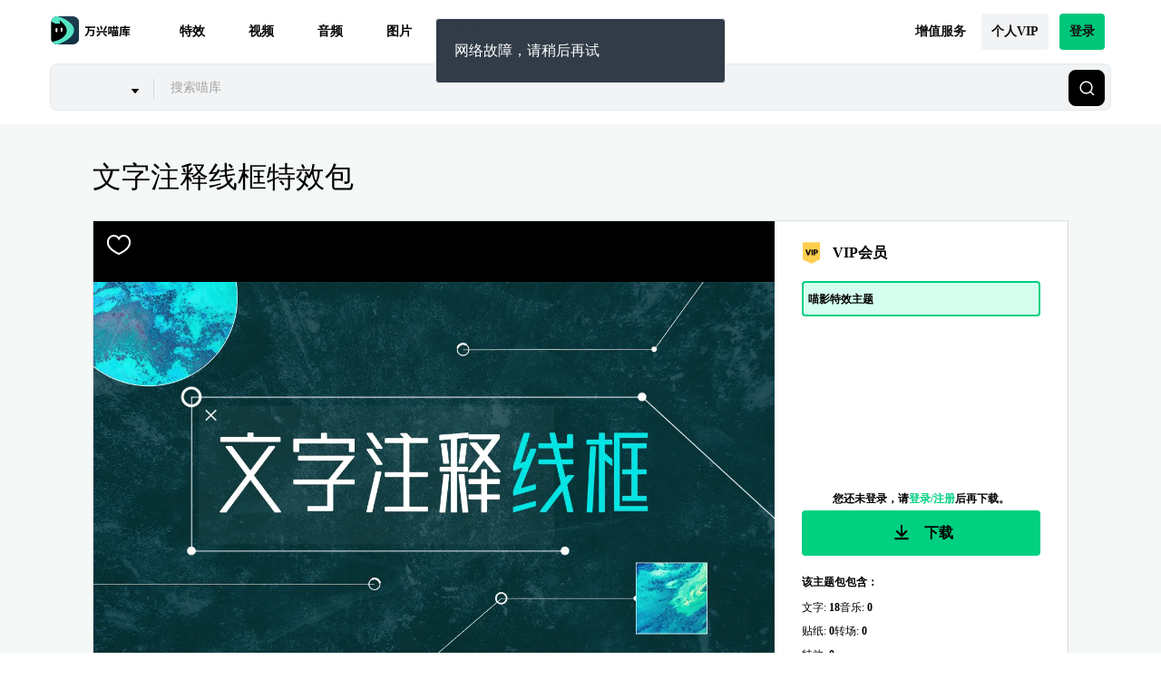

--- FILE ---
content_type: text/html; charset=utf-8
request_url: https://miaoku.wondershare.cn/t/Clean_Call_Outs.html
body_size: 12443
content:
<!DOCTYPE html>
<html lang="cn">
    <head>
    <meta charset="UTF-8">
    <meta name="viewport" content="width=device-width, initial-scale=1.0">
    <meta http-equiv="X-UA-Compatible" content="ie=edge">
        <title>文字注释线框特效包</title>
            <!-- open graph -->
    <meta property="og:type" content="article" />
    <meta property="og:title" content="文字注释线框特效包" />            <meta name="twitter:title" content="文字注释线框特效包" />            <meta property="og:url" content="https://miaoku.wondershare.cn/t/Clean_Call_Outs.html" />
    <meta property="og:site_name" content="万兴喵库" />
    <meta name="referrer" content="no-referrer-when-downgrade" />
        <link rel="preconnect" href="https://static-alisz-rs.wondershare.cn">
    <link rel="dns-prefetch" href="https://static-alisz-rs.wondershare.cn">
    <link rel="preconnect" href="https://fs-static.wondershare.cc">
    <link rel="dns-prefetch" href="https://fs-static.wondershare.cc">

    <link rel="shortcut icon" type="image/svg" sizes="32x32" href="https://fs-static.wondershare.cc/images/xstock/fav-miaoku.ico?ms=8321f4e1b77f9fdfedbe45e99cb9a37f">
    <link rel="apple-touch-icon" href="https://fs-static.wondershare.cc/images/xstock/fav-miaoku.png?ms=35acd5c3fdfa46dc4eeb82f74e65fbfc" />
    <link rel="apple-touch-icon-precomposed" href="https://fs-static.wondershare.cc/images/xstock/fav-miaoku.png?ms=35acd5c3fdfa46dc4eeb82f74e65fbfc">
    <link rel="canonical" href="https://miaoku.wondershare.cn/t/Clean_Call_Outs.html" />
    
    <!-- <link rel="preload" href="https://fs-static.wondershare.cc/style/element/fonts/element-icons.ttf?ms=35acd5c3fdfa46dc4eeb82f74e65fbfc" as="font" type="font/ttf" crossorigin="anonymous">
    <link rel="preload" href="https://fs-static.wondershare.cc/style/element/fonts/element-icons.woff?ms=8321f4e1b77f9fdfedbe45e99cb9a37f" as="font" type="font/woff" crossorigin="anonymous"> -->
                <link rel="stylesheet" href="https://fs-static.wondershare.cc/miaoku/assets/css/vendors.css?ms=8321f4e1b77f9fdfedbe45e99cb9a37f" media="screen">
    <link rel="stylesheet" href="https://fs-static.wondershare.cc/miaoku/assets/css/common.css?ms=bb2e9ccb98499ef73d3017d74afacfe8" media="screen">
    <link rel="stylesheet" href="https://fs-static.wondershare.cc/style/element/index.css?ms=853dedc4268cc354911429c173cda96d">
    <link rel="stylesheet" href="https://fs-static.wondershare.cc/style/wsc-header-footer-2021.min.css?ms=853dedc4268cc354911429c173cda96d" />    
    <link rel="stylesheet" href="https://fs-static.wondershare.cc/miaoku/assets/css/detail.css?ms=3d37dd35ae12e5469d7c22dba321ba56">

    <meta name="__hash__" content="1f4259c1420d7189c905a8f21a36b2ed_2273f6ddbe2b77165f6275243b02ff0e">
<script type="text/javascript">
    window.config = {
        'is_subscribe': true,
        'version': '1.0.1.3',
        'dirname': 'cn',
        'domain': 'https://miaoku.wondershare.cn/',
        'site_domain': 'https://miaoku.wondershare.cn/',
        'pay_domain': 'https:///',
        'assets_domain': 'https://fs-static.wondershare.cc/',
        'image_domain': 'http://resimg.wondershare.com/',
        'upload_file_url': 'https://vp-fsapi.wondershare.com',
        'account_domain': 'https://account.wondershare.com/',
        'filmora_win_download': 'http://download.wondershare.com/filmora_full846.exe',
        'filmora_mac_download': 'http://download.wondershare.com/mac-video-editor_full718.dmg',
        'filmora_android_download': 'http://resdata.wondershare.com/downloads/FilmoraGo-China.apk',
        'filmora_ios_download': 'https://itunes.apple.com/cn/app/filmorago-free-video-editor/id1019382747',
        'sound_pack_download': 'http://download.wondershare.com/Filmora Sound Effects Collection.zip',
        'scheme': 'https://',
        //third_party、reset
        'google_login_url': 'https://account.wondershare.com/google/connect?brand=filmora&platform=web&callback=sync&web=filmora.wondershare.com&redirect=https%3A%2F%2Fmiaoku.wondershare.cn%2Fsynch-login.html%3Fredirect%3Dhttps%253A%252F%252Fmiaoku.wondershare.cn%252Ft%252FClean_Call_Outs.html',
        'facebook_login_url': 'https://account.wondershare.com/facebook/connect?brand=filmora&platform=web&callback=sync&web=filmora.wondershare.com&redirect=https%3A%2F%2Fmiaoku.wondershare.cn%2Fsynch-login.html%3Fredirect%3Dhttps%253A%252F%252Fmiaoku.wondershare.cn%252Ft%252FClean_Call_Outs.html',
        'twitter_login_url': 'https://account.wondershare.com/twitter/connect?brand=filmora&platform=web&callback=sync&web=filmora.wondershare.com&redirect=https%3A%2F%2Fmiaoku.wondershare.cn%2Fsynch-login.html%3Fredirect%3Dhttps%253A%252F%252Fmiaoku.wondershare.cn%252Ft%252FClean_Call_Outs.html',
        'reset_pwd_url': 'https://account.wondershare.com/auth/account#/reset?brand=filmora&platform=web&callback=sync&web=filmora.wondershare.com&redirect=https%3A%2F%2Fmiaoku.wondershare.cn%2Fsynch-login.html%3Fredirect%3Dhttps%253A%252F%252Fmiaoku.wondershare.cn%252Ft%252FClean_Call_Outs.html',

        //分享配置
        'share_facebook_appid': '',
        'share_facebook_version': '',
        'token_name': '__hash__',

        'filmstocks_client': '0',
        'client_os': 'mac',
        'page_id': '8'
    };
</script>


</head>

    <body class="fs-site-cn">
        
        <section class="wrap">
            
    

    <header class="header ws-header wsc-header2020 fs-fixed-header">
    <header>
  <nav class="wsc-header2020-navbar-master wsc-header202004-navbar-wondershare">
    <div class="wsc-header2020-container">
      <div class="wsc-header2020-navbar-content">
        <div class="wsc-header2020-navbar-brand">
          <a rel="nofollow" href="https://www.wondershare.cn/"><span>300624.SZ</span></a>
        </div>
        <button class="wsc-header2020-navbar-collapse-toggle" type="button" :aria-expanded="toggleExpand" @click="toggleExpanded">
          <svg class="wsc-header2020-navbar-collapse-toggle-icon" width="24" height="24" viewBox="0 0 24 24" fill="none">
            <path d="M4 6H20M20 12L4 12M20 18H4" stroke="white" stroke-width="1.5"></path>
          </svg>
          <svg class="wsc-header2020-navbar-collapse-toggle-icon-close" width="24" height="24" viewBox="0 0 24 24" fill="none">
            <path d="M18 18L12 12M6 6L12 12M18 6L12 12M6 18L12 12" stroke="white" stroke-width="1.5"></path>
          </svg>
        </button>
        <div class="wsc-header2020-navbar-collapse">
          <ul class="wsc-header2020-navbar-nav" style="flex:auto;">
            <li class="wsc-header2020-navbar-item">
              <div class="wsc-header2020-navbar-link d-flex align-items-center">
                <div style="opacity: 1;border-left: 1px solid #fff;padding:0 0 0 20px;font-size: 12px; line-height: 1.6;">
                  <span class="d-block">股票代码</span><span class="d-block">300624.SZ</span>
                </div>
              </div>
            </li>
          </ul>
          <ul class="wsc-header2020-navbar-nav">
            <li class="wsc-header2020-navbar-item">
              <a rel="nofollow" class="wsc-header2020-navbar-link active" href="https://www.wondershare.cn/products-solutions/video-creativity/overview.html" target="_blank">视频创意</a>
            </li>
            <li class="wsc-header2020-navbar-item">
              <a rel="nofollow" class="wsc-header2020-navbar-link" href="https://www.wondershare.cn/products-solutions/graphic-creativity/overview.html" target="_blank">绘图创意</a>
            </li>
            <li class="wsc-header2020-navbar-item">
              <a rel="nofollow" class="wsc-header2020-navbar-link" href="https://www.wondershare.cn/products-solutions/document-creativity/overview.html" target="_blank">文档创意</a>
            </li>
            <li class="wsc-header2020-navbar-item">
              <a rel="nofollow" class="wsc-header2020-navbar-link" href="https://www.wondershare.cn/products-solutions/data-management/overview.html" target="_blank">实用工具</a>
            </li>
            <li class="wsc-header2020-navbar-item">
              <a rel="nofollow" class="wsc-header2020-navbar-link" href="https://www.wondershare.cn/business/enterprise.html" target="_blank">政企服务</a>
            </li>
            <li class="wsc-header2020-navbar-item">
              <a rel="nofollow" class="wsc-header2020-navbar-link" href="https://www.wondershare.cn/news/" target="_blank">新闻动态</a>
            </li>
            <li class="wsc-header2020-navbar-item">
              <a rel="nofollow" class="wsc-header2020-navbar-link" href="https://www.wondershare.cn/company/investor/" target="_blank">投资者关系</a>
            </li>
            <li class="wsc-header2020-navbar-dropdown" @click="siteClick">
              <nav class="wsc-header2020-navbarDropdown-toggle" :aria-expanded="open">
                <span>全球站点</span>
                <div class="wsc-header2020-dropdown-icon">
                  <svg width="24" height="24" viewBox="0 0 24 24" fill="none">
                    <path d="M6 9L12 15L18 9" stroke="white" stroke-width="1.5"></path>
                  </svg>
                </div>
              </nav>
              <div class="wsc-header2020-navbarDropdown-menu">
                <div class="wsc-header2020-container">
                  <div class="wsc-header2020-dropdownMenu-content">
                    <div class="wsc-header2020-dropdownMenu-body">
                      <div class="wsc-header2020-dropdownMenuBody-content">
                        <div class="wsc-header2020-dropdownMenuBody-item">
                          <div class="wsc-header2020-dropdownMenuBody-box">
                            <ul class="wsc-header2020-dropdownMenuBody-list">
                              <li>
                                <a href="https://www.wondershare.com">English</a>
                              </li>
                            </ul>
                          </div>
                        </div>
                        <div class="wsc-header2020-dropdownMenuBody-item">
                          <div class="wsc-header2020-dropdownMenuBody-box">
                            <ul class="wsc-header2020-dropdownMenuBody-list">
                              <li>
                                <a href="https://www.wondershare.de/">Deutsch</a>
                              </li>
                            </ul>
                          </div>
                        </div>
                        <div class="wsc-header2020-dropdownMenuBody-item">
                          <div class="wsc-header2020-dropdownMenuBody-box">
                            <ul class="wsc-header2020-dropdownMenuBody-list">
                              <li>
                                <a href="https://www.wondershare.fr/">Français</a>
                              </li>
                            </ul>
                          </div>
                        </div>
                        <div class="wsc-header2020-dropdownMenuBody-item">
                          <div class="wsc-header2020-dropdownMenuBody-box">
                            <ul class="wsc-header2020-dropdownMenuBody-list">
                              <li>
                                <a href="https://www.wondershare.it/">Italiano</a>
                              </li>
                            </ul>
                          </div>
                        </div>
                        <div class="wsc-header2020-dropdownMenuBody-item">
                          <div class="wsc-header2020-dropdownMenuBody-box">
                            <ul class="wsc-header2020-dropdownMenuBody-list">
                              <li>
                                <a href="https://www.wondershare.es/">Español</a>
                              </li>
                            </ul>
                          </div>
                        </div>
                        <div class="wsc-header2020-dropdownMenuBody-item">
                          <div class="wsc-header2020-dropdownMenuBody-box">
                            <ul class="wsc-header2020-dropdownMenuBody-list">
                              <li>
                                <a href="https://www.wondershare.com.br/">Português</a>
                              </li>
                            </ul>
                          </div>
                        </div>
                        <div class="wsc-header2020-dropdownMenuBody-item">
                          <div class="wsc-header2020-dropdownMenuBody-box">
                            <ul class="wsc-header2020-dropdownMenuBody-list">
                              <li>
                                <a href="https://www.wondershare.jp">日本語</a>
                              </li>
                            </ul>
                          </div>
                        </div>
                        <div class="wsc-header2020-dropdownMenuBody-item">
                          <div class="wsc-header2020-dropdownMenuBody-box">
                            <ul class="wsc-header2020-dropdownMenuBody-list">
                              <li>
                                <span>简体中文</span>
                              </li>
                            </ul>
                          </div>
                        </div>
                      </div>
                    </div>
                  </div>
                </div>
              </div>
            </li>
          </ul>
        </div>
      </div>
    </div>
  </nav></header>    <nav class="fs-nav fs-fixed-nav header-search">
        <div class="nav-flex-box wsc-header2020-container">
            <div class="nav-flex-container">
                <div class="nav-left">
                    <div class="logo">
                        <a href="/" class="link-a nav-single">
                            <i class="mk-logo"></i>
                        </a>
                    </div>
                    <div class="nav-muen">
                        
                        <div class="nav-list">
                                <div class="nav-single">
                                    <a class="link-a leabel other" href="https://miaoku.wondershare.cn/effects.html" target="_self">特效</a>
                                                                    </div>
                            </div><div class="nav-list">
                                <div class="nav-single">
                                    <a class="link-a leabel other" href="https://miaoku.wondershare.cn/videos.html" target="_self">视频</a>
                                                                    </div>
                            </div><div class="nav-list">
                                <div class="nav-single">
                                    <a class="link-a leabel other" href="https://miaoku.wondershare.cn/audio.html" target="_self">音频</a>
                                                                    </div>
                            </div><div class="nav-list">
                                <div class="nav-single">
                                    <a class="link-a leabel other" href="https://miaoku.wondershare.cn/images.html" target="_self">图片</a>
                                                                    </div>
                            </div><div class="nav-list">
                                <div class="nav-single">
                                    <a class="link-a leabel other" href="https://miaoku.wondershare.cn/free.html" target="_self">免费</a>
                                                                    </div>
                            </div>                    </div>
                </div>
                <div class="nav-right">
                    <div class="nav-muen">
                        <div class="nav-list none-margin no-bg">
                            <a class="nav-single">
                                <label>增值服务</label>
                            </a>
                            <div class="hover-more-show">
                                <img class="imserver-img" src="/assets/images/value-added-services.png" />
                            </div>
                        </div>
                        <div class="nav-list">
                            <a href="javascript:;" id="js-header-plan-item" data-href="https://miao.wondershare.cn/pay/store.html" target="_blank" class="nav-single login-vip">
                                <label>个人VIP</label>
                            </a>
                        </div>
                                                <div class="nav-list">
                                <a href="https://miaoku.wondershare.cn/login.html?redirect=https%253A%252F%252Fmiaoku.wondershare.cn%252Ft%252FClean_Call_Outs.html" class="nav-single login-button">
                                    <label>登录</label>
                                </a>
                            </div>                        
                    </div>
                </div>
            </div>
            <div class="header-search-box">
                <div class="search-box" style="--bg-normal: rgba(122, 141, 153, 0.1); --bg-hover: rgba(122, 141, 153, 0.12); height: 52px;">
                    <div class="search-content" id="search-v6-search"></div>
                  </div>
            </div>
        </div>
        
    </nav>
</header>
<script>
    window.FSK = {"user_vip_str":"","isLogin":false,"userInfo":[],"fsVipType":0,"fsVipIcon":"","fsVipName":"","trackData":{"ip":"3.15.207.130","currentTime":1768884809,"lang":"cn","wsId":0}};
</script>
<script>
     document.querySelector('.login-btn') && document.querySelector('.login-btn').addEventListener('click', ()=> {
        window.sensors.track('login')
    })
    function navClickEffectItem(key) {
        const url = $(`#effect-item-${key}`).data('href') || '';
        const title = $(`#effect-item-${key}`).data('title') || '';
        try {
            window.sensors.track('nav_effect_item_click', {
                click: 1,
                jump_url: url,
                title: title
            })
            window.sensors.track('nav_click', {
                title: title
            })
        } catch (e) {
            console.warn(`sensors is undefine, err:${e}`)
        }
        window.open(url, '_blank');
    }

    function navClickThemeItem(key) {
        const url = $(`#theme-item-${key}`).data('href') || '';
        const title = $(`#theme-item-${key}`).data('title') || '';
        try {
            window.sensors.track('nav_theme_item_click', {
                click: 1,
                jump_url: url,
                title: title
            })
            window.sensors.track('nav_click', {
                title: title
            })
        } catch (e) {
            console.warn(`sensors is undefine, err:${e}`)
        }
        window.open(url, '_blank');
    }

    function navHanderchages() {
        $('.nav-flex-box').hide()
        $('.search-flex-box').show(0, function(){
            // -start 通知搜索组件search-v4.vue执行focus()
            window.postMessage('FOCUSSEARCH', '/')
            // -end
        })
    }
</script>


            <main class="main ">
                

                
    <section class="detail-container bg-grey" id="product-container" data-id="1373" data-type="6"
             data-source="1" data-res-slug="Clean_Call_Outs" data-tags=""
             data-goods-res-type="1" data-buy-type="1"
             data-explore-url="https://miaoku.wondershare.cn/c/effects.html?source=1"
             data-supplier-id="0" data-source-ori="1">
        <h2 id="res-title" class="main-title" data-title="文字注释线框特效包">文字注释线框特效包</h2>
                        <div class="hider productInfo" data-getGoodsInfo="0" data-btnType="1"></div>
        <div class="detail-column resource-column grey-border">
                    <div class="resource-display">
                                                    <span id="toggle-like-btn" class="iconfont icon-favorite "></span>                                                    <div class="resouce-contain video-contain" id="videoPlayerContiner">
                                            <div class="resouce-inner-contain">
                                                <video id="videoPlayer" controlslist="nodownload"
                                                       poster="https://static-alisz-rs.wondershare.cn/Filmstock/file/s7/a577554424c8a23011988a7e39dd23a6.jpg?x-oss-process=image/format,webp">
                                                    <source
                                                            data-src="https://static-alisz-rs.wondershare.cn/Filmstock/file/s6/c1a8b298ec8cd117ec099bfac8e79d25.mp4">
                                                </video>
                                            </div>
                                        </div>
                                                                                        </div>
                                        <div class="resource-info ">
                        <div class="resource-info-inner">
                            <div class="resource-des-col">
                                <!-- 资源级别 -->
                                <h3 class="library-title">
                                                                            <span class="miaokuvip special-vip-icon"></span>
                                        <span class="library-txt">VIP会员</span>                                </h3>
                                <div class="resource-des">
                                    <div class="resource-des-top">
                                                                                <!-- 资源质量radio组 -->
                                        <div class="swiper-container radio-swiper-container"
                                             style="">
                                            <div class="swiper-wrapper format-radio-group">
                                                                                                    <!-- miaoku todo 无此元素 -->
                                                    <label
                                                                for="stock_template_ae-filmora"
                                                                class="source-tmp" data-source-tmp>
                                                            <input data-radio-ctrl data-resid="0"
                                                                   data-pack-id="0"
                                                                   data-name="format" type="radio"
                                                                   id="stock_template_ae-filmora"
                                                                   name="format" value="stock_template_ae-filmora" checked >
                                                            <div class="show-radio">
                                                                <ul class="file-size-list">
                                                                    <li class="file-size-item">
                                                                            <span class="file-info">喵影特效主题</span>
                                                                    </li>
                                                                </ul>
                                                            </div>
                                                        </label>                                                                                                </div>
                                        </div>
                                                                            </div>
                                </div>
                            </div>
                            <div class="resource-des-col">
                                <div class="resource-des">
                                    <div class="btn-wrap">
                                                                                                                                    <p class="donnload-tips sing-btn">您还未登录，请<span>登录/注册</span>后再下载。</p>
                                                <button id="signup-btn" class="btn btn-primary signup-btn" data-login-btn><i class="iconfont icon icon-download1"></i> 下载</button>                                    </div>
                                    <div class="txt-info-list-box">
                                                                                        <h3 class="temp-inc font-w-700">
                                                            <p>该主题包包含：</p>
                                                        </h3>                                                    <ul class="other-txt-info-list" data-radio-content="mac"
                                                        style="">
                                                        <li>
                                                            <span class="width-50">
                                                                <span class="info-key">文字</span>: <span class="info-value">18</span>
                                                            </span>
                                                            <span class="width-50">
                                                                <span class="info-key">音乐</span>:
                                                                <span class="info-value"> 0                                                                </span>
                                                            </span>
                                                        </li>
                                                        <li>
                                                            <span class="width-50">
                                                                <span class="info-key">贴纸</span>:
                                                                <span class="info-value">0</span>
                                                            </span>
                                                            <span class="width-50">
																<span class="info-key">转场</span>:
																<span class="info-value">0</span>
                                                            </span>
                                                        </li>
                                                        <li>
                                                            <span class="width-50">
                                                                                                                                <span class="info-key">特效</span>:
   																	<span class="info-value">
                                                                    0                                                                </span>
                                                            </span>
                                                                                                                        <p style="width: 100%; float: left; margin-top: 5px;">
                                                                <span class="info-key">兼容</span>: <span
                                                                class="info-value">万兴喵影(Windows)3及以上版本适用</span>
                                                            </p>
                                                                                                                    </li>
                                                    </ul>

                                                    <ul class="other-txt-info-list" data-radio-content="win" style="display: none;">
                                                        <li>
                                                            <span class="width-50">
                                                                <span class="info-key">文字</span>: <span class="info-value">18</span>
                                                            </span>
                                                            <span class="width-50">
                                                                <span class="info-key">音乐</span>: <span class="info-value"> 0                                                                </span>
                                                            </span>
                                                        </li>
                                                        <li>
                                                            <span class="width-50">
                                                                <span class="info-key">贴纸</span>: <span
                                                                    class="info-value">0</span>
                                                            </span>
                                                            <span class="width-50">
  																<span class="info-key">转场</span>: <span class="info-value">0</span>
                                                            </span>
                                                            <!--<span class="width-50">
                                                                <span class="info-key">覆盖</span>: <span class="info-value">0</span>
                                                            </span>-->
                                                        </li>
                                                        <li>
                                                            <!--<span class="width-50">
                                                                <span class="info-key">筛选器</span>: <span class="info-value">0</span>
                                                            </span>-->
                                                            <span class="width-50">
                                                                                                                                <span class="info-key">特效</span>: <span class="info-value">0</span>
                                                            </span>
                                                                                                                        <p style="width: 100%; float: left; margin-top: 5px;">
                                                                <span class="info-key">兼容</span>: <span
                                                                class="info-value">万兴喵影(Windows)3及以上版本适用</span>
                                                            </p>
                                                                                                                    </li>
                                                    </ul>
                                                                                        </div>
                                    <p class="lisence-link"><a href="https://www.wondershare.cn/company/end-user-license-agreement.html">数字许可证</a>
                                        已包括</p>
                                                                        <p class="act-tips"></p>                                </div>
                            </div>

                        </div>
                    </div>
                </div>        
<div class="detail-column tag-column">
    </div>
<div class="particles-box"></div>
    </section>
    <section class="tuijian-box">
        <!--         <section class="detail-container js-lazy-load-container recom-box">
            <div class="recom-container" id="recom"></div>        </section> -->
        <section class="detail-container js-lazy-load-container">
            <div class="recom-container" id="recom"></div>
        </section>
    </section>

            </main>

            


            
            
    
    <!-- <footer class="fs-footer">
        
    <nav class="footer-nav fs-footer-nav">
        <ul class="footer-nav-list">
            <li class="fn-list-title">Help & Support</li>
            <li class="fn-list-item">
                <a href="//miaoku.wondershare.cn/help.html">FAQ</a>
            </li>
            <li class="fn-list-item">
                <a href="//miaoku.wondershare.cn/plan.html" data-wstrack-dom ="Site_Module-click_site_bottom_plan-bottom_plan">Plans</a>
            </li>
            <li class="fn-list-item">
                <a href="//miaoku.wondershare.cn/license.html">License Agreement</a>
            </li>
            <li class="fn-list-item">
                <a href="//miaoku.wondershare.cn/license/vbroadcast-privacy-policy.html#">Legal & Privacy</a>
            </li>
            <li class="fn-list-item">
                <a href="https://miaoku.wondershare.cn/contact-us.html" target="_blank">Contact Us</a>
            </li>
            <li class="fn-list-item">
                <a href="https://miaoku.wondershare.cn/license/what-is-your-refund-policy.html">Refund Policy</a>
            </li>
        </ul>
        <ul class="footer-nav-list">
            <li class="fn-list-title">Products</li>
            <li class="fn-list-item">
                <a href="//filmora.wondershare.com/video-editor/">Filmora9</a>
            </li>
            <li class="fn-list-item">
                <a href="//filmora.wondershare.com/filmorapro-video-editor/">FilmoraPro</a>
            </li>
            <li class="fn-list-item">
                <a href="//filmora.wondershare.com/screen-recorder/">Filmora scrn</a>
            </li>
            <li class="fn-list-item">
                <a href="//filmora.wondershare.com/filmorago-video-editing-app/">FilmoraGo</a>
            </li>
            <empty name="isJpSite">
                <li class="fn-list-item">
                    <a href="//filmora.wondershare.com/vlogit-video-editing-app/">vlogit</a>
                </li>
            </empty>
            <li class="fn-list-item">
                <a href="//filmora.wondershare.com/meme-maker/">Online Meme Maker</a>
            </li>
            <empty name="isJpSite">
                <li class="fn-list-item">
                    <a href="//filmora.wondershare.com/video-trimmer/">Online Video Trimmer</a>
                </li>
            </empty>
        </ul>
        <ul class="footer-nav-list">
            <li class="fn-list-title">Social medium



</li>
            <li class="fn-list-item">
                <a class="link-icon" href="https://www.facebook.com/Wondershare-Filmstock-106831271257867" target="_blank" ><svg width="48px" height="48px" viewBox="0 0 24 24" fill="none" xmlns="http://www.w3.org/2000/svg">
                        <path fill-rule="evenodd" clip-rule="evenodd" d="M13 1C6.92487 1 2 5.92487 2 12C2 17.4558 5.97189 21.9839 11.1818 22.8504L11.1818 15H9V12H11.1818L11.1818 10C11.1818 8.93913 11.5649 7.92172 12.2469 7.17157C12.9288 6.42143 13.8538 6 14.8182 6H17V9.2H14.8182C14.6253 9.2 14.4403 9.28429 14.3039 9.43431C14.1675 9.58434 14.0909 9.78783 14.0909 10L14.0909 12H17L16.2727 15H14.0909L14.0909 22.9466C19.6539 22.3989 24 17.707 24 12C24 5.92487 19.0751 1 13 1Z" fill="#3a5896"></path>
                    </svg></a>
                <a class="link-icon" href="https://www.instagram.com/filmstock_ws/" target="_blank" ><i class="iconfont icon-follow-ins icon-ins"></i></a>
                <a class="link-icon" href="https://www.youtube.com/channel/UCiv9BZTz_joYaYCFRmIyBCQ" target="_blank" ><i class="iconfont icon-follow-yt icon-yt"></i></a>
            </li>
        </ul>
    </nav>
    </footer> -->
    <footer class="wsc-footer2020 wsc-footer2021">
        
    <div class="wsc-footer2020-top">
    <div class="wsc-footer2020-container">
    <div class="wsc-footer2020-top-content">
        <div class="wsc-footer2020-subnav">
        <div class="wsc-footer2020-subnav-content">
            <div class="wsc-footer2020-dropdown">
                <nav class="wsc-footer2020-dropdown-toggle" aria-expanded="false">
                    <h5 class="wsc-footer2020-dropdown-title">推荐产品</h5>
                    <div class="wsc-footer2020-dropdown-icon">
                    <svg width="24" height="24" viewBox="0 0 24 24" fill="none" xmlns="https://www.w3.org/2000/svg">
                        <path d="M6 9L12 15L18 9" stroke="white" stroke-width="1.5"></path>
                    </svg>
                    </div>
                </nav>
                <div class="wsc-footer2020-dropdown-menu">
                    <ul>
                        <li class="wsc-footer2020-subnav-item"><a class="wsc-footer2020-subnav-link" href="https://miao.wondershare.cn">万兴喵影</a></li>
                        <li class="wsc-footer2020-subnav-item">
                            <a class="wsc-footer2020-subnav-link" href="https://virbo.wondershare.cn">
                            万兴播爆
                            </a>
                        </li>
                        <li class="wsc-footer2020-subnav-item"><a class="wsc-footer2020-subnav-link" href="https://zhiyan.wondershare.cn">万兴智演</a></li>
                        <li class="wsc-footer2020-subnav-item"><a class="wsc-footer2020-subnav-link" href="https://democreator.wondershare.cn">万兴录演</a></li>
                        <li class="wsc-footer2020-subnav-item"><a class="wsc-footer2020-subnav-link" href="https://www.wondershare.cn/products-solutions/graphic-creativity/edrawmax.html">万兴图示</a></li>
                        <li class="wsc-footer2020-subnav-item"><a class="wsc-footer2020-subnav-link" href="https://www.wondershare.cn/products-solutions/graphic-creativity/mindmaster.html">万兴脑图</a></li>
                        <li class="wsc-footer2020-subnav-item"><a class="wsc-footer2020-subnav-link" href="https://pdf.wondershare.cn">万兴PDF</a></li>
                        <li class="wsc-footer2020-subnav-item"><a class="wsc-footer2020-subnav-link" href="https://huifu.wondershare.cn">万兴恢复专家</a></li>
                        <li class="wsc-footer2020-subnav-item"><a class="wsc-footer2020-subnav-link" href="https://www.wondershare.cn/shop.html">所有产品</a></li>
                    </ul>
                </div>
            </div>
            <div class="wsc-footer2020-dropdown">
            <nav class="wsc-footer2020-dropdown-toggle" aria-expanded="false">
                <h5 class="wsc-footer2020-dropdown-title">关于万兴</h5>
                <div class="wsc-footer2020-dropdown-icon">
                <svg width="24" height="24" viewBox="0 0 24 24" fill="none" xmlns="https://www.w3.org/2000/svg">
                    <path d="M6 9L12 15L18 9" stroke="white" stroke-width="1.5"></path>
                </svg>
                </div>
            </nav>
            <div class="wsc-footer2020-dropdown-menu">
                <ul>
                <li class="wsc-footer2020-subnav-item"><a class="wsc-footer2020-subnav-link" href="https://www.wondershare.cn/about.html">公司简介</a></li>
                <li class="wsc-footer2020-subnav-item"><a class="wsc-footer2020-subnav-link" href="https://www.wondershare.cn/news/">新闻中心</a></li>
                <li class="wsc-footer2020-subnav-item"><a class="wsc-footer2020-subnav-link" href="https://www.wondershare.cn/about/join-us.html">人才招聘</a></li>
                <li class="wsc-footer2020-subnav-item">
                    <a class="wsc-footer2020-subnav-link" href="https://www.wondershare.cn/about/history.html">
                    创业历程
                    </a>
                </li>
                <li class="wsc-footer2020-subnav-item"><a class="wsc-footer2020-subnav-link" href="https://www.wondershare.cn/about/investor/">投资者关系</a></li>
                <li class="wsc-footer2020-subnav-item"><a class="wsc-footer2020-subnav-link" href="https://www.wondershare.cn/about/corporate-responsibility.html">社会责任</a></li>
                </ul>
            </div>
            </div>
            <div class="wsc-footer2020-dropdown">
            <nav class="wsc-footer2020-dropdown-toggle" aria-expanded="false">
                <h5 class="wsc-footer2020-dropdown-title">服务支持</h5>
                <div class="wsc-footer2020-dropdown-icon">
                <svg width="24" height="24" viewBox="0 0 24 24" fill="none" xmlns="https://www.w3.org/2000/svg">
                    <path d="M6 9L12 15L18 9" stroke="white" stroke-width="1.5"></path>
                </svg>
                </div>
            </nav>
            <div class="wsc-footer2020-dropdown-menu">
                <ul>
                <li class="wsc-footer2020-subnav-item"><a class="wsc-footer2020-subnav-link" href="https://www.wondershare.cn/business/enterprise.html">政企服务</a></li>
                <li class="wsc-footer2020-subnav-item">
                    <a class="wsc-footer2020-subnav-link" href="https://www.wondershare.cn/business/resellers.html">
                    合作伙伴
                    </a>
                </li>
                <li class="wsc-footer2020-subnav-item"><a class="wsc-footer2020-subnav-link" href="https://www.wondershare.cn/about/contact.html">联系我们</a></li>
                </ul>
            </div>
            </div>
            <div class="wsc-footer2020-dropdown">
            <nav class="wsc-footer2020-dropdown-toggle" aria-expanded="false">
                <h5 class="wsc-footer2020-dropdown-title">集团成员</h5>
                <div class="wsc-footer2020-dropdown-icon">
                <svg width="24" height="24" viewBox="0 0 24 24" fill="none" xmlns="https://www.w3.org/2000/svg">
                    <path d="M6 9L12 15L18 9" stroke="white" stroke-width="1.5"></path>
                </svg>
                </div>
            </nav>
            <div class="wsc-footer2020-dropdown-menu">
                <ul>
                <li class="wsc-footer2020-subnav-item">
                    <a class="wsc-footer2020-subnav-link" href="https://www.edrawsoft.cn/">
                    <img src="https://allstatics.wondershare.cn/neveragain/2019/assets/icon/logo/edraw-zh-horizontal-white.svg" class="img-fluid wsc-footer2020-subnav-img" width="150">
                    <img src="https://allstatics.wondershare.cn/neveragain/2019/assets/icon/logo/edraw-zh-horizontal.svg" class="img-fluid wsc-footer2020-subnav-img-mobile" width="150">
                    </a>
                </li>
                <li class="wsc-footer2020-subnav-item">
                    <a class="wsc-footer2020-subnav-link" href="https://modao.cc/">
                    <img src="https://allstatics.wondershare.cn/neveragain/2019/assets/icon/logo/modao-horizontal-white.svg" class="img-fluid wsc-footer2020-subnav-img" width="150">
                    <img src="https://allstatics.wondershare.cn/neveragain/2019/assets/icon/logo/modao-horizontal.svg" class="img-fluid wsc-footer2020-subnav-img-mobile" width="150">
                    </a>
                </li>
                <li class="wsc-footer2020-subnav-item">
                    <a class="wsc-footer2020-subnav-link" href="https://www.ufotosoft.com/" target="_blank">
                    <img src="https://allstatics.wondershare.cn/neveragain/2019/assets/icon/logo/ufoto-zh-horizontal-white.svg" class="img-fluid wsc-footer2020-subnav-img" width="150">
                    <img src="https://allstatics.wondershare.cn/neveragain/2019/assets/icon/logo/ufoto-zh-horizontal.svg" class="img-fluid wsc-footer2020-subnav-img-mobile" width="150">
                    </a>
                </li>
                </ul>
            </div>
            </div>
        </div>
        </div>
        <div class="wsc-footer2020-social">
        <h5 class="wsc-footer2020-social-title">关注我们</h5>
        <div class="wsc-footer2020-social-item">
            <a href="javascript：;" class="wsc-footer2020-subnav-iconlink with-hand">
            <span class="icon-weixin">
                <i class="wsc-icon text-white wsc-icon-loaded" data-icon="brand-weixin">
                <svg class="wsc-svg-brand-weixin" xmlns="http://www.w3.org/2000/svg" fill="currentColor" viewBox="0 0 576 512">
                    <path d="M385.2 167.6c6.4 0 12.6.3 18.8 1.1C387.4 90.3 303.3 32 207.7 32 100.5 32 13 104.8 13 197.4c0 53.4 29.3 97.5 77.9 131.6l-19.3 58.6 68-34.1c24.4 4.8 43.8 9.7 68.2 9.7 6.2 0 12.1-.3 18.3-.8-4-12.9-6.2-26.6-6.2-40.8-.1-84.9 72.9-154 165.3-154zm-104.5-52.9c14.5 0 24.2 9.7 24.2 24.4 0 14.5-9.7 24.2-24.2 24.2-14.8 0-29.3-9.7-29.3-24.2.1-14.7 14.6-24.4 29.3-24.4zm-136.4 48.6c-14.5 0-29.3-9.7-29.3-24.2 0-14.8 14.8-24.4 29.3-24.4 14.8 0 24.4 9.7 24.4 24.4 0 14.6-9.6 24.2-24.4 24.2zM563 319.4c0-77.9-77.9-141.3-165.4-141.3-92.7 0-165.4 63.4-165.4 141.3S305 460.7 397.6 460.7c19.3 0 38.9-5.1 58.6-9.9l53.4 29.3-14.8-48.6C534 402.1 563 363.2 563 319.4zm-219.1-24.5c-9.7 0-19.3-9.7-19.3-19.6 0-9.7 9.7-19.3 19.3-19.3 14.8 0 24.4 9.7 24.4 19.3 0 10-9.7 19.6-24.4 19.6zm107.1 0c-9.7 0-19.3-9.7-19.3-19.6 0-9.7 9.7-19.3 19.3-19.3 14.5 0 24.4 9.7 24.4 19.3.1 10-9.9 19.6-24.4 19.6z"></path>
                </svg>
                </i>
                <div class="icon-weixin-box font-size-small text-center">
                <div class="p-2">
                    <div><img src="https://www.wondershare.cn/images2020/wondershare.jpg" alt="万兴科技" class="img-fluid"></div>
                    <div>万兴科技</div>
                </div>
                <div class="p-2">
                    <div><img src="https://www.wondershare.cn/images2020/wxr.jpg" alt="万兴人" class="img-fluid"></div>
                    <div>万兴人</div>
                </div>
                </div>
            </span>
            </a>
            <a href="https://weibo.com/p/1006061659828622/home?from=page_100606&mod=TAB&is_all=1#place" class="wsc-footer2020-subnav-iconlink text-white">
            <i class="wsc-icon wsc-icon-loaded" data-icon="brand-weibo">
                <svg class="wsc-svg-brand-weibo" xmlns="http://www.w3.org/2000/svg" fill="currentColor" viewBox="0 0 512 512">
                <path d="M407 177.6c7.6-24-13.4-46.8-37.4-41.7-22 4.8-28.8-28.1-7.1-32.8 50.1-10.9 92.3 37.1 76.5 84.8-6.8 21.2-38.8 10.8-32-10.3zM214.8 446.7C108.5 446.7 0 395.3 0 310.4c0-44.3 28-95.4 76.3-143.7C176 67 279.5 65.8 249.9 161c-4 13.1 12.3 5.7 12.3 6 79.5-33.6 140.5-16.8 114 51.4-3.7 9.4 1.1 10.9 8.3 13.1 135.7 42.3 34.8 215.2-169.7 215.2zm143.7-146.3c-5.4-55.7-78.5-94-163.4-85.7-84.8 8.6-148.8 60.3-143.4 116s78.5 94 163.4 85.7c84.8-8.6 148.8-60.3 143.4-116zM347.9 35.1c-25.9 5.6-16.8 43.7 8.3 38.3 72.3-15.2 134.8 52.8 111.7 124-7.4 24.2 29.1 37 37.4 12 31.9-99.8-55.1-195.9-157.4-174.3zm-78.5 311c-17.1 38.8-66.8 60-109.1 46.3-40.8-13.1-58-53.4-40.3-89.7 17.7-35.4 63.1-55.4 103.4-45.1 42 10.8 63.1 50.2 46 88.5zm-86.3-30c-12.9-5.4-30 .3-38 12.9-8.3 12.9-4.3 28 8.6 34 13.1 6 30.8.3 39.1-12.9 8-13.1 3.7-28.3-9.7-34zm32.6-13.4c-5.1-1.7-11.4.6-14.3 5.4-2.9 5.1-1.4 10.6 3.7 12.9 5.1 2 11.7-.3 14.6-5.4 2.8-5.2 1.1-10.9-4-12.9z"></path>
                </svg>
            </i>
            </a>
        </div>
        </div>
        <div class="wsc-footer2020-nav">
        <a class="wsc-footer2020-brand-logo" href="https://www.wondershare.cn/">
            <img src="https://allstatics.wondershare.cn/neveragain/2019/assets/icon/logo/wondershare-zh-slogan-vertical-white.svg" alt="wondershare" class="img-fluid" width="260">
        </a>
        </div>
    </div>
    </div>
</div>
    <div class="wsc-footer2020-bottom">
    <div class="wsc-footer2020-container">
        <div class="wsc-footer2020-copyright">
        <div class="wsc-footer2020-copyright-top">©&nbsp;<span id="copyright-year">2024</span>&nbsp;万兴科技（湖南）有限公司 版权所有</div>
        <div class="wsc-footer2020-copyright-bottom">
            <a class="wsc-footer2020-copyright-link" href="http://beian.miit.gov.cn/" target="_blank" rel="nofollow">湘ICP备2020020133号</a>
            <span style="vertical-align: top">|</span>
            <a class="wsc-footer2020-copyright-link" href="https://www.wondershare.cn/company/terms_conditions.html">法律声明</a>
            <span style="vertical-align: top">|</span>
            <a class="wsc-footer2020-copyright-link" href="https://www.wondershare.cn/privacy.html">隐私政策</a>
            <span style="vertical-align: top">|</span>
            <a class="wsc-footer2020-copyright-link" href="https://www.wondershare.cn/company/end-user-license-agreement.html">许可协议</a>
        </div>
        </div>
    </div>
    </div>
    </footer>

        </section>

              
<script>
  const showSaLog = ['1', 'true', 1, true].includes(window.localStorage.getItem('showSaLog'));
  const isProdEnv = ['production'].includes('production');
  
  var sensorsInfo = {
    project: 'UA_MiaoKu_Web',
    showLog: !isProdEnv || showSaLog, // 非生产环境 或 有showSaLog 标记，显示log
    // showLog: 0
  };

(function(para) {
	var p = para.sdk_url, n = para.name, w = window, d = document, s = 'script',x = null,y = null;
	if(typeof(w['sensorsDataAnalytic201505']) !== 'undefined') {
    	return false;
  	}
	w['sensorsDataAnalytic201505'] = n;
	w[n] = w[n] || function(a) {return function() {(w[n]._q = w[n]._q || []).push([a, arguments]);}};
	var ifs = ['track','quick','register','registerPage','registerOnce','clearAllRegister','trackSignup', 'trackAbtest', 'setProfile','setOnceProfile','appendProfile', 'incrementProfile', 'deleteProfile','unsetProfile','identify','login','logout','trackLink','deleteItem','setItem'];
	for (var i = 0; i < ifs.length; i++) {
		w[n][ifs[i]] = w[n].call(null, ifs[i]);
	}
	if (!w[n]._t) {
		x = d.createElement(s), y = d.getElementsByTagName(s)[0];
		x.async = 1;
		x.src = p;
		x.setAttribute('charset','UTF-8');
		w[n].para = para;
		y.parentNode.insertBefore(x, y);
	}
})({
	sdk_url: "https://fs-static.wondershare.cc/js/sensorsdata.min.js?ms=0c10e9b015b5921143823f1be1827b6a",
	name: 'sensors',
	server_url: 'https://analytics.wondershare.cc:8106/sa?project=' + sensorsInfo.project,
    heatmap: {
      clickmap: 'defalut',
      scroll_notice_map: 'not_collect'
    },
    is_track_single_page: false,
    use_client_time: true,
    send_type: 'beacon',
    show_log: !!sensorsInfo.showLog
  });
  function getOsbit() {
  const agent = navigator.userAgent.toLowerCase()
  if (agent.indexOf('win64') >= 0 || agent.indexOf('wow64') >= 0) {
    return 64
  } else if (agent.indexOf('win32') >= 0 || agent.indexOf('wow32') >= 0) {
    return 32
  }
    return 0
  }

  function getCookie(name) {
    // 拆分 cookie 字符串
    var cookieArr = document.cookie.split(";");
    // 循环遍历数组元素
    for(var i = 0; i < cookieArr.length; i++) {
        var cookiePair = cookieArr[i].split("=");
        /* 删除 cookie 名称开头的空白并将其与给定字符串进行比较 */
        if(name == cookiePair[0].trim()) {
            // 解码cookie值并返回
            return decodeURIComponent(cookiePair[1]);
        }
    }
    // 如果未找到，则返回null
    return null;
  }

  function getOsver() {
    const u = navigator.userAgent
    let version = ''
    if (u.indexOf('Mac OS X') > -1) {
      // ios
      const regStr_saf = /OS [\d._]*/gi
      const verinfo = u.match(regStr_saf)
      version = 'IOS' + (verinfo + '').replace(/[^0-9|_.]/ig, '').replace(/_/ig, '.')
    } else if (u.indexOf('Android') > -1 ||
        u.indexOf('Linux') > -1) {
      // android
      version = 'Android' + u.substr(u.indexOf('Android') + 8, u.indexOf(';', u.indexOf('Android')) - u.indexOf('Android') - 8)
    } else if (u.indexOf('IEMobile') > -1) {
      // windows phone
      version = 'winphone' + u.substr(u.indexOf('IEMobile') + 9, u.indexOf(';', u.indexOf('IEMobile')) - u.indexOf('IEMobile') - 9)
    } else {
      const userAgent = navigator.userAgent.toLowerCase()
      if (userAgent.indexOf('windows nt 5.0') > -1) {
        version = 'Windows 2000'
      } else if (userAgent.indexOf('windows nt 5.1') > -1 || userAgent.indexOf('windows nt 5.2') > -1) {
        version = 'Windows XP'
      } else if (userAgent.indexOf('windows nt 6.0') > -1) {
        version = 'Windows Vista'
      } else if (userAgent.indexOf('windows nt 6.1') > -1 || userAgent.indexOf('windows 7') > -1) {
        version = 'Windows 7'
      } else if (userAgent.indexOf('windows nt 6.2') > -1 || userAgent.indexOf('windows 8') > -1) {
        version = 'Windows 8'
      } else if (userAgent.indexOf('windows nt 6.3') > -1) {
        version = 'Windows 8.1'
      } else if (userAgent.indexOf('windows nt 6.2') > -1 || userAgent.indexOf('windows nt 10.0') > -1) {
        version = 'Windows 10'
      } else {
        version = 'Unknown'
      }
    }
    return version
  } 

  sensors.registerPage({
    current_url: location.href,
    referrer: document.referrer,
    oszone: (0 - new Date().getTimezoneOffset() / 60) || 0,  //timezone
    ostime: new Date().getTime() || 0,  
    plang: window.config.dirname || '',
    pbrand: 'miaoku',
    channel: 'ws',
    utm_source: '' || '',
    utm_medium: '' || '',
    utm_campaign: '' || '',
    page_id: window.config.page_id||'',
    tid:sensorsInfo.project||'',
    uid:FSK.isLogin?FSK.userInfo.uid:'',
    pid:'14406',
    pver:'',
    psource: 'ws' || '',
    osbit:getOsbit()||'',
    $os_version:getOsver()||'',
    ostype: navigator.platform || '',
    oslang: navigator.language || '',
    $ip:FSK.trackData.ip||'',
    $lib_version:'',
    client_id: getCookie('_ws_device_id') || '',
    islogin: FSK.isLogin,
    vip_type: FSK.fsVipType ? FSK.fsVipType : 0 // 0-免费用户标识、1-付费会员标识
  });

  sensors.quick('autoTrack');

  if(FSK.isLogin) {
    sensors.login(FSK.userInfo.uid)

    sensors.setProfile({
      email: FSK.userInfo.email,
      uid: FSK.userInfo.uid,
      uip: FSK.userInfo.reg_ip,
      ucountry: config.dirname
    });
  }

  try {
    window.localStorage.removeItem('fs_env_tag')
    window.localStorage.setItem('fs_env_tag', 'production')
  } catch (err) {
    // -
  }
</script>

    <script src="https://fs-static.wondershare.cc/js/jquery.min.js?ms=3d37dd35ae12e5469d7c22dba321ba56"></script>
    <script type='text/javascript' src='https://fs-static.wondershare.cc/lang/common/zh-cn.js?ms=30779795537ccb10' class='lang'></script><script type='text/javascript' src='https://fs-static.wondershare.cc/lang/res/zh-cn.js?ms=30779795537ccb10' class='lang'></script>    <script src="https://fs-static.wondershare.cc/miaoku/runtime.js?ms=3d37dd35ae12e5469d7c22dba321ba56"></script>
    <script src="https://fs-static.wondershare.cc/miaoku/pages/vendors.js?ms=8321f4e1b77f9fdfedbe45e99cb9a37f"></script>
    <script src="https://fs-static.wondershare.cc/miaoku/pages/common.js?ms=0c10e9b015b5921143823f1be1827b6a"></script>
    <script src="https://fs-static.wondershare.cc/miaoku/pages/element-ui.js?ms=8321f4e1b77f9fdfedbe45e99cb9a37f"></script>
    <script>
        var _COLLECT_EVENTS_ = [];
        var _SEARCH_HOT_WORD_ = [];
                var _AB_DATA_ = {"page_revision_v2":{"slug":"page_revision_v2","v":3,"ab":"a","ut":1768884809},"free_trial":{"slug":"free_trial","v":1,"ab":"b","ut":1768884809},"xstock-plan-page":{"slug":"xstock-plan-page","v":6,"ab":"c","ut":1768884809}};
    </script>
    
    <script src="https://fs-static.wondershare.cc/js/wavesurfer.js?ms=bb2e9ccb98499ef73d3017d74afacfe8"></script>
    <script src="https://fs-static.wondershare.cc/js/swiper-4.3.5.min.js?ms=0c10e9b015b5921143823f1be1827b6a"></script>
    <script>
        var keywords = '';
        var source = '1';
        var res_type = 'effects';
        var asset_type = 'effects-filmora-effects';
        var search_type_list = '[{"label":"\u4e3b\u9898\u5305","value":"effects-filmora-effects","slug":401,"id":401}]';
        var rate_selected = '0';
        var resEvaluation = [];
        var res_evaluation = resEvaluation.length === 0 ? {} : resEvaluation;
        var suggest_algorithm = 'fs:download_top';
        var _METAS_DATA_JSON_ = {"id":1373,"source":1,"slug":"Clean_Call_Outs","title":"\u6587\u5b57\u6ce8\u91ca\u7ebf\u6846\u7279\u6548\u5305","description":"","buy_type":1,"publish_status":2,"win_min_ver":"3","win_max_ver":"","mac_min_ver":"","mac_max_ver":"","subscript":"","promotional_map":"https:\/\/static-alisz-rs.wondershare.cn\/Filmstock\/file\/s7\/a577554424c8a23011988a7e39dd23a6.jpg?x-oss-process=image\/format,webp","propaganda_map":"https:\/\/static-alisz-rs.wondershare.cn\/Filmstock\/file\/s6\/c1a8b298ec8cd117ec099bfac8e79d25.mp4","thumbs":[{"type":3,"pic_url":"https:\/\/static-alisz-rs.wondershare.cn\/Filmstock\/file\/s6\/c1a8b298ec8cd117ec099bfac8e79d25.mp4","jump_url":"https:\/\/miaoku.wondershare.cn\/p\/Clean_Call_Outs.html"}],"tags":"","algorithm":"fs:download_top","supplier_id":0,"source_ori":1,"favorite":0,"status":1,"subscript_type":3,"base_info":[{"subtitle_num":18,"trans_num":0,"filter_num":0,"stacking_num":0,"audio_num":0,"dynamic_num":0,"music_visualizer_num":0,"id":0,"res_id":0,"pack_id":0,"is_default":1,"is_del":0,"file_size":100,"file_format":"filmora","filmora_mac_version":"\u4e07\u5174\u55b5\u5f71(Windows)3\u53ca\u4ee5\u4e0a\u7248\u672c\u9002\u7528","filmora_win_version":"\u4e07\u5174\u55b5\u5f71(Windows)3\u53ca\u4ee5\u4e0a\u7248\u672c\u9002\u7528"}],"recommend_res":[{"id":1401,"source":1,"slug":"game-intro-pack","title":"\u9177\u70ab\u7247\u5934\u96c6","description":"","buy_type":1,"publish_status":2,"win_min_ver":"","win_max_ver":"","mac_min_ver":"","mac_max_ver":"","subscript":"","promotional_map":"https:\/\/static-alisz-rs.wondershare.cn\/Filmstock\/file\/s6\/3635ca3a0b20102b34301c0df65a98bd.jpg?x-oss-process=image\/format,webp","propaganda_map":"","thumbs":"[{\"type\":3,\"pic_url\":\"\",\"jump_url\":\"https:\/\/miaoku.wondershare.cn\/t\/game-intro-pack.html\"}]","tags":[],"supplier_id":0,"source_ori":1,"default_download":0,"template_type":2,"favorite":0,"subscript_type":3,"type":6},{"id":5172,"source":1,"slug":"Good_Luck_Tiger_Year","title":"\u864e\u5e74\u5927\u5409\u6625\u8282\u8d44\u6e90\u5305","description":"","buy_type":1,"publish_status":2,"win_min_ver":"","win_max_ver":"","mac_min_ver":"","mac_max_ver":"","subscript":"\u6700\u65b0","promotional_map":"https:\/\/static-alisz-rs.wondershare.cn\/Filmstock\/file\/s5\/17d77c7d89e5f606dc6cce901d1912a4.jpg?x-oss-process=image\/format,webp","propaganda_map":"","thumbs":"[{\"type\":3,\"pic_url\":\"\",\"jump_url\":\"https:\/\/miaoku.wondershare.cn\/t\/Good_Luck_Tiger_Year.html\"}]","tags":[],"supplier_id":0,"source_ori":1,"default_download":0,"template_type":2,"favorite":0,"subscript_type":2,"type":6},{"id":1828,"source":1,"slug":"CPC_Founding_100_Anniversary_Pack","title":"\u5efa\u515a\u767e\u5e74\u8d44\u6e90\u5305","description":"","buy_type":0,"publish_status":2,"win_min_ver":"","win_max_ver":"","mac_min_ver":"","mac_max_ver":"","subscript":"\u9650\u514d","promotional_map":"https:\/\/static-alisz-rs.wondershare.cn\/Filmstock\/file\/s6\/ebd8a5bde6a6e3d825a0c6f7d03bdfc5.png?x-oss-process=image\/format,webp","propaganda_map":"","thumbs":"[{\"type\":3,\"pic_url\":\"\",\"jump_url\":\"https:\/\/miaoku.wondershare.cn\/t\/CPC_Founding_100_Anniversary_Pack.html\"}]","tags":[],"supplier_id":0,"source_ori":1,"default_download":0,"template_type":2,"favorite":0,"subscript_type":4,"type":6},{"id":5076,"source":1,"slug":"Cinematic_Filters_Pack","title":"\u7535\u5f71\u6ee4\u955c\u8d44\u6e90\u5305","description":"","buy_type":1,"publish_status":2,"win_min_ver":"","win_max_ver":"","mac_min_ver":"","mac_max_ver":"","subscript":"\u6700\u65b0","promotional_map":"https:\/\/static-alisz-rs.wondershare.cn\/Filmstock\/file\/s4\/a05115123d1f35066ef4967c5e742c68.png?x-oss-process=image\/format,webp","propaganda_map":"","thumbs":"[{\"type\":3,\"pic_url\":\"\",\"jump_url\":\"https:\/\/miaoku.wondershare.cn\/t\/Cinematic_Filters_Pack.html\"}]","tags":[],"supplier_id":0,"source_ori":1,"default_download":0,"template_type":2,"favorite":0,"subscript_type":2,"type":6}],"relate_res":[],"track_info":{"suggest_algorithm":"fs:download_top","relate_algorithm":""},"type":6,"explore_url":"https:\/\/miaoku.wondershare.cn\/c\/effects.html?source=1","activity_goods_detail_tip":""};
        var isInpgc = false;
    </script>
    <script src="https://fs-static.wondershare.cc/miaoku/pages/detail.js?ms=8321f4e1b77f9fdfedbe45e99cb9a37f"></script>

        
<script>
    (function() {
      function loadJs(l) {
        var d=document,g=d.createElement('script'), t=d.getElementsByTagName('script'), s=t[t.length - 1];
        g.type='text/javascript'; g.async=true; g.defer=true; g.src=l; 
        window.addEventListener("load", function () {d.body.appendChild(g);});
      }
      loadJs("https://fs-static.wondershare.cc/js/header-footer-2021.js?ms=35acd5c3fdfa46dc4eeb82f74e65fbfc");
        loadJs("https://fs-static.wondershare.cc/js/wsc-header-footer-2020.js?ms=0c10e9b015b5921143823f1be1827b6a");      // loadJs("https://fs-static.wondershare.cc/js/affiliate.js?ms=0c10e9b015b5921143823f1be1827b6a");
    })()
</script>
<script  async="" defer="" src="https://images.wondershare.com/scripts/affiliate.js"></script>
    <!-- -start NPS -->

    <!-- -end NPS -->
    </body>

</html>

--- FILE ---
content_type: text/css
request_url: https://fs-static.wondershare.cc/miaoku/assets/css/vendors.css?ms=8321f4e1b77f9fdfedbe45e99cb9a37f
body_size: 14467
content:
.active{font-weight:700}.pagination a,.pagination i,.pagination span{cursor:pointer}.pagination p{display:inline-block}.txt-c{text-align:center}.inline-b{display:inline-block}.hide{display:none}a[disabled]{color:#333}.animated{-webkit-animation-duration:.3s;animation-duration:.3s;-webkit-animation-fill-mode:both;animation-fill-mode:both}.loading-box{position:fixed;text-align:center;vertical-align:middle;z-index:99}.loading-bg,.loading-box{height:100%;left:0;top:0;width:100%}.loading-bg{background-color:#ccc;opacity:.2;position:absolute}.loading-box:after{content:" ";height:100%;width:0}.loading-box:after,.loading-icon{display:inline-block;vertical-align:middle}.loading-icon{background:url(/images/loading.b06da385.gif) no-repeat 0 0;background-size:contain;height:5vw;position:relative;width:5vw}@-webkit-keyframes fadeInDown{0%{opacity:0;-webkit-transform:translate3d(0,-30%,0);transform:translate3d(0,-30%,0)}to{opacity:1;-webkit-transform:none;transform:none}}@keyframes fadeInDown{0%{opacity:0;-webkit-transform:translate3d(0,-30%,0);transform:translate3d(0,-30%,0)}to{opacity:1;-webkit-transform:none;transform:none}}.fadeInDown{-webkit-animation-name:fadeInDown;animation-name:fadeInDown}.popup .popup-dialog.vert-a-c{vertical-align:middle}.font-close{color:#000;filter:alpha(opacity=20);font-family:-webkit-pictograph;font-size:24px;font-weight:700;opacity:.2;text-shadow:0 1px 0 #ccc;-webkit-transition:opacity .2s;transition:opacity .2s}.font-close:hover{opacity:1}@-webkit-keyframes fadeInDownDefLeft{0%{opacity:0;-webkit-transform:translate3d(-50%,-30%,0);transform:translate3d(-50%,-30%,0)}to{opacity:1;-webkit-transform:translate3d(-50%,0,0);transform:translate3d(-50%,0,0)}}@keyframes fadeInDownDefLeft{0%{opacity:0;-webkit-transform:translate3d(-50%,-30%,0);transform:translate3d(-50%,-30%,0)}to{opacity:1;-webkit-transform:translate3d(-50%,0,0);transform:translate3d(-50%,0,0)}}.fadeInDownDefLeft{-webkit-animation-name:fadeInDownDefLeft;animation-name:fadeInDownDefLeft}@-webkit-keyframes fadeOutUp{0%{opacity:1}to{opacity:0;-webkit-transform:translate3d(0,-100%,0);transform:translate3d(0,-100%,0)}}@keyframes fadeOutUp{0%{opacity:1}to{opacity:0;-webkit-transform:translate3d(0,-100%,0);transform:translate3d(0,-100%,0)}}.fadeOutUp{-webkit-animation-name:fadeOutUp;animation-name:fadeOutUp}@-webkit-keyframes fadeOutUpDefLeft{0%{opacity:1;-webkit-transform:translate3d(-50%,0,0);transform:translate3d(-50%,0,0)}to{opacity:0;-webkit-transform:translate3d(-50%,-100%,0);transform:translate3d(-50%,-100%,0)}}@keyframes fadeOutUpDefLeft{0%{opacity:1;-webkit-transform:translate3d(-50%,0,0);transform:translate3d(-50%,0,0)}to{opacity:0;-webkit-transform:translate3d(-50%,-100%,0);transform:translate3d(-50%,-100%,0)}}.fadeOutUpDefLeft{-webkit-animation-name:fadeOutUpDefLeft;animation-name:fadeOutUpDefLeft}.popup:after{content:"";display:inline-block;height:100%;vertical-align:middle;width:0}.popup,.popup-open{overflow:hidden}.popup{-webkit-overflow-scrolling:touch;bottom:0;display:none;left:0;outline:0;position:fixed;right:0;text-align:center;top:0;z-index:1050}.popup .popup-dialog{-webkit-box-shadow:0 5px 15px rgba(0,0,0,.5);background-color:#313c48;border-radius:4px;box-shadow:0 5px 15px rgba(0,0,0,.5);display:inline-block;padding:50px 40px;position:relative;vertical-align:top}.popup .popup-dialog.dialog-bg-steel{background-color:#313c48;color:#fff}.popup .popup-dialog.dialog-bg-white{background-color:#fff;color:#313c48}.popup.in .popup-dialog{-webkit-transform:translate(0);transform:translate(0)}.popup-open .popup{overflow-x:hidden;overflow-y:auto}.popup-dialog{position:relative;width:auto}.popup-content{background-clip:padding-box;-webkit-box-shadow:none;box-shadow:none;outline:0;position:relative}.popup-backdrop{background-color:#000;bottom:0;left:0;position:fixed;right:0;top:0;z-index:1040}.popup-backdrop.fade{filter:alpha(opacity=0);opacity:0}.popup-backdrop.in{filter:alpha(opacity=50);opacity:.5}.popup-header .close{margin-top:-2px}.popup-title{font-size:24px;font-weight:400;letter-spacing:.9px;line-height:30px;margin:0;padding:10px 0}.popup-body{font-size:18px;margin-bottom:12px;padding:20px 0;position:relative}.popup-footer .btn+.btn{margin-bottom:0;margin-left:5px}.popup-footer .btn-group .btn+.btn{margin-left:-1px}.popup-footer .btn-block+.btn-block{margin-left:0}.popup-scrollbar-measure{height:50px;overflow:scroll;position:absolute;top:-9999px;width:50px}@media (min-width:768px){.popup-dialog{-webkit-box-shadow:0 5px 15px rgba(0,0,0,.5);box-shadow:0 5px 15px rgba(0,0,0,.5);width:600px}.popup-sm{width:300px}}@media (min-width:1016px){.popup-lg{width:900px}}.dialog-tip .close,.popup .close{-webkit-appearance:none;background:transparent;border:0;color:inherit;cursor:pointer;display:block;font-size:30px;height:30px;line-height:30px;opacity:1;outline:none;padding:0;position:absolute;right:20px;text-shadow:none;top:12px;width:30px;z-index:1}.popup .close:hover{color:#ff5349}.dialog-tip{-webkit-box-align:center;-ms-flex-align:center;align-items:center;background-color:#313c48;border:1px solid #ebeef5;border-radius:4px;color:#fff;display:-webkit-box;display:-ms-flexbox;display:flex;left:50%;min-width:320px;overflow:hidden;padding:15px 15px 15px 20px;position:fixed;top:20px;-webkit-transform:translate3d(-50%,0,0);transform:translate3d(-50%,0,0);-webkit-transition:opacity .3s,-webkit-transform .4s;transition:opacity .3s,-webkit-transform .4s;transition:opacity .3s,transform .4s;transition:opacity .3s,transform .4s,-webkit-transform .4s}.dialog-tip .fm{font-weight:700;margin-right:20px}.dialog-tip p{margin:8px 0}.dialog-tip .fm-solved{color:#67c23a}.dialog-tip .fm-close-alt{color:#f56c6c}.dialog-tip .fm-info{color:#909399}.dialog-tip .fm-problem{color:#e6a23c}.dialog-tip .close{font-size:20px;opacity:.6;right:8px;top:16px}.tip-fadeInDown{opacity:1;-webkit-transform:translate3d(-50%,0,0);transform:translate3d(-50%,0,0)}.tip-fadeOutUp{opacity:0;-webkit-transform:translate3d(-50%,-100%,0);transform:translate3d(-50%,-100%,0)}.popup-bg{background-color:#333;bottom:0;left:0;opacity:.5;position:absolute;right:0;top:0}.swiper-container{margin-left:auto;margin-right:auto;position:relative;overflow:hidden;list-style:none;padding:0;z-index:1}.swiper-container-no-flexbox .swiper-slide{float:left}.swiper-container-vertical>.swiper-wrapper{-webkit-box-orient:vertical;-webkit-box-direction:normal;-webkit-flex-direction:column;-ms-flex-direction:column;flex-direction:column}.swiper-wrapper{position:relative;width:100%;height:100%;z-index:1;display:-webkit-box;display:-webkit-flex;display:-ms-flexbox;display:flex;-webkit-transition-property:-webkit-transform;transition-property:-webkit-transform;-o-transition-property:transform;transition-property:transform;transition-property:transform,-webkit-transform;-webkit-box-sizing:content-box;box-sizing:content-box}.swiper-container-android .swiper-slide,.swiper-wrapper{-webkit-transform:translateZ(0);transform:translateZ(0)}.swiper-container-multirow>.swiper-wrapper{-webkit-flex-wrap:wrap;-ms-flex-wrap:wrap;flex-wrap:wrap}.swiper-container-free-mode>.swiper-wrapper{-webkit-transition-timing-function:ease-out;-o-transition-timing-function:ease-out;transition-timing-function:ease-out;margin:0 auto}.swiper-slide{-webkit-flex-shrink:0;-ms-flex-negative:0;flex-shrink:0;width:100%;height:100%;position:relative;-webkit-transition-property:-webkit-transform;transition-property:-webkit-transform;-o-transition-property:transform;transition-property:transform;transition-property:transform,-webkit-transform}.swiper-slide-invisible-blank{visibility:hidden}.swiper-container-autoheight,.swiper-container-autoheight .swiper-slide{height:auto}.swiper-container-autoheight .swiper-wrapper{-webkit-box-align:start;-webkit-align-items:flex-start;-ms-flex-align:start;align-items:flex-start;-webkit-transition-property:height,-webkit-transform;transition-property:height,-webkit-transform;-o-transition-property:transform,height;transition-property:transform,height;transition-property:transform,height,-webkit-transform}.swiper-container-3d{-webkit-perspective:1200px;perspective:1200px}.swiper-container-3d .swiper-cube-shadow,.swiper-container-3d .swiper-slide,.swiper-container-3d .swiper-slide-shadow-bottom,.swiper-container-3d .swiper-slide-shadow-left,.swiper-container-3d .swiper-slide-shadow-right,.swiper-container-3d .swiper-slide-shadow-top,.swiper-container-3d .swiper-wrapper{-webkit-transform-style:preserve-3d;transform-style:preserve-3d}.swiper-container-3d .swiper-slide-shadow-bottom,.swiper-container-3d .swiper-slide-shadow-left,.swiper-container-3d .swiper-slide-shadow-right,.swiper-container-3d .swiper-slide-shadow-top{position:absolute;left:0;top:0;width:100%;height:100%;pointer-events:none;z-index:10}.swiper-container-3d .swiper-slide-shadow-left{background-image:-webkit-gradient(linear,right top,left top,from(rgba(0,0,0,.5)),to(transparent));background-image:-webkit-linear-gradient(right,rgba(0,0,0,.5),transparent);background-image:-o-linear-gradient(right,rgba(0,0,0,.5),transparent);background-image:linear-gradient(270deg,rgba(0,0,0,.5),transparent)}.swiper-container-3d .swiper-slide-shadow-right{background-image:-webkit-gradient(linear,left top,right top,from(rgba(0,0,0,.5)),to(transparent));background-image:-webkit-linear-gradient(left,rgba(0,0,0,.5),transparent);background-image:-o-linear-gradient(left,rgba(0,0,0,.5),transparent);background-image:linear-gradient(90deg,rgba(0,0,0,.5),transparent)}.swiper-container-3d .swiper-slide-shadow-top{background-image:-webkit-gradient(linear,left bottom,left top,from(rgba(0,0,0,.5)),to(transparent));background-image:-webkit-linear-gradient(bottom,rgba(0,0,0,.5),transparent);background-image:-o-linear-gradient(bottom,rgba(0,0,0,.5),transparent);background-image:linear-gradient(0deg,rgba(0,0,0,.5),transparent)}.swiper-container-3d .swiper-slide-shadow-bottom{background-image:-webkit-gradient(linear,left top,left bottom,from(rgba(0,0,0,.5)),to(transparent));background-image:-webkit-linear-gradient(top,rgba(0,0,0,.5),transparent);background-image:-o-linear-gradient(top,rgba(0,0,0,.5),transparent);background-image:linear-gradient(180deg,rgba(0,0,0,.5),transparent)}.swiper-container-wp8-horizontal,.swiper-container-wp8-horizontal>.swiper-wrapper{-ms-touch-action:pan-y;touch-action:pan-y}.swiper-container-wp8-vertical,.swiper-container-wp8-vertical>.swiper-wrapper{-ms-touch-action:pan-x;touch-action:pan-x}.swiper-button-next,.swiper-button-prev{position:absolute;top:50%;width:27px;height:44px;margin-top:-22px;z-index:10;cursor:pointer;background-size:27px 44px;background-position:50%;background-repeat:no-repeat}.swiper-button-next.swiper-button-disabled,.swiper-button-prev.swiper-button-disabled{opacity:.35;cursor:auto;pointer-events:none}.swiper-button-prev,.swiper-container-rtl .swiper-button-next{background-image:url("data:image/svg+xml;charset=utf-8,%3Csvg xmlns='http://www.w3.org/2000/svg' viewBox='0 0 27 44'%3E%3Cpath d='M0 22L22 0l2.1 2.1L4.2 22l19.9 19.9L22 44 0 22z' fill='%23007aff'/%3E%3C/svg%3E");left:10px;right:auto}.swiper-button-next,.swiper-container-rtl .swiper-button-prev{background-image:url("data:image/svg+xml;charset=utf-8,%3Csvg xmlns='http://www.w3.org/2000/svg' viewBox='0 0 27 44'%3E%3Cpath d='M27 22L5 44l-2.1-2.1L22.8 22 2.9 2.1 5 0l22 22z' fill='%23007aff'/%3E%3C/svg%3E");right:10px;left:auto}.swiper-button-prev.swiper-button-white,.swiper-container-rtl .swiper-button-next.swiper-button-white{background-image:url("data:image/svg+xml;charset=utf-8,%3Csvg xmlns='http://www.w3.org/2000/svg' viewBox='0 0 27 44'%3E%3Cpath d='M0 22L22 0l2.1 2.1L4.2 22l19.9 19.9L22 44 0 22z' fill='%23fff'/%3E%3C/svg%3E")}.swiper-button-next.swiper-button-white,.swiper-container-rtl .swiper-button-prev.swiper-button-white{background-image:url("data:image/svg+xml;charset=utf-8,%3Csvg xmlns='http://www.w3.org/2000/svg' viewBox='0 0 27 44'%3E%3Cpath d='M27 22L5 44l-2.1-2.1L22.8 22 2.9 2.1 5 0l22 22z' fill='%23fff'/%3E%3C/svg%3E")}.swiper-button-prev.swiper-button-black,.swiper-container-rtl .swiper-button-next.swiper-button-black{background-image:url("data:image/svg+xml;charset=utf-8,%3Csvg xmlns='http://www.w3.org/2000/svg' viewBox='0 0 27 44'%3E%3Cpath d='M0 22L22 0l2.1 2.1L4.2 22l19.9 19.9L22 44 0 22z'/%3E%3C/svg%3E")}.swiper-button-next.swiper-button-black,.swiper-container-rtl .swiper-button-prev.swiper-button-black{background-image:url("data:image/svg+xml;charset=utf-8,%3Csvg xmlns='http://www.w3.org/2000/svg' viewBox='0 0 27 44'%3E%3Cpath d='M27 22L5 44l-2.1-2.1L22.8 22 2.9 2.1 5 0l22 22z'/%3E%3C/svg%3E")}.swiper-button-lock{display:none}.swiper-pagination{position:absolute;text-align:center;-webkit-transition:opacity .3s;-o-transition:.3s opacity;transition:opacity .3s;-webkit-transform:translateZ(0);transform:translateZ(0);z-index:10}.swiper-pagination.swiper-pagination-hidden{opacity:0}.swiper-container-horizontal>.swiper-pagination-bullets,.swiper-pagination-custom,.swiper-pagination-fraction{bottom:10px;left:0;width:100%}.swiper-pagination-bullets-dynamic{overflow:hidden;font-size:0}.swiper-pagination-bullets-dynamic .swiper-pagination-bullet{-webkit-transform:scale(.33);-ms-transform:scale(.33);transform:scale(.33);position:relative}.swiper-pagination-bullets-dynamic .swiper-pagination-bullet-active,.swiper-pagination-bullets-dynamic .swiper-pagination-bullet-active-main{-webkit-transform:scale(1);-ms-transform:scale(1);transform:scale(1)}.swiper-pagination-bullets-dynamic .swiper-pagination-bullet-active-prev{-webkit-transform:scale(.66);-ms-transform:scale(.66);transform:scale(.66)}.swiper-pagination-bullets-dynamic .swiper-pagination-bullet-active-prev-prev{-webkit-transform:scale(.33);-ms-transform:scale(.33);transform:scale(.33)}.swiper-pagination-bullets-dynamic .swiper-pagination-bullet-active-next{-webkit-transform:scale(.66);-ms-transform:scale(.66);transform:scale(.66)}.swiper-pagination-bullets-dynamic .swiper-pagination-bullet-active-next-next{-webkit-transform:scale(.33);-ms-transform:scale(.33);transform:scale(.33)}.swiper-pagination-bullet{width:8px;height:8px;display:inline-block;border-radius:100%;background:#000;opacity:.2}button.swiper-pagination-bullet{border:none;margin:0;padding:0;-webkit-box-shadow:none;box-shadow:none;-webkit-appearance:none;-moz-appearance:none;appearance:none}.swiper-pagination-clickable .swiper-pagination-bullet{cursor:pointer}.swiper-pagination-bullet-active{opacity:1;background:#007aff}.swiper-container-vertical>.swiper-pagination-bullets{right:10px;top:50%;-webkit-transform:translate3d(0,-50%,0);transform:translate3d(0,-50%,0)}.swiper-container-vertical>.swiper-pagination-bullets .swiper-pagination-bullet{margin:6px 0;display:block}.swiper-container-vertical>.swiper-pagination-bullets.swiper-pagination-bullets-dynamic{top:50%;-webkit-transform:translateY(-50%);-ms-transform:translateY(-50%);transform:translateY(-50%);width:8px}.swiper-container-vertical>.swiper-pagination-bullets.swiper-pagination-bullets-dynamic .swiper-pagination-bullet{display:inline-block;-webkit-transition:top .2s,-webkit-transform .2s;transition:top .2s,-webkit-transform .2s;-o-transition:.2s transform,.2s top;transition:transform .2s,top .2s;transition:transform .2s,top .2s,-webkit-transform .2s}.swiper-container-horizontal>.swiper-pagination-bullets .swiper-pagination-bullet{margin:0 4px}.swiper-container-horizontal>.swiper-pagination-bullets.swiper-pagination-bullets-dynamic{left:50%;-webkit-transform:translateX(-50%);-ms-transform:translateX(-50%);transform:translateX(-50%);white-space:nowrap}.swiper-container-horizontal>.swiper-pagination-bullets.swiper-pagination-bullets-dynamic .swiper-pagination-bullet{-webkit-transition:left .2s,-webkit-transform .2s;transition:left .2s,-webkit-transform .2s;-o-transition:.2s transform,.2s left;transition:transform .2s,left .2s;transition:transform .2s,left .2s,-webkit-transform .2s}.swiper-container-horizontal.swiper-container-rtl>.swiper-pagination-bullets-dynamic .swiper-pagination-bullet{-webkit-transition:right .2s,-webkit-transform .2s;transition:right .2s,-webkit-transform .2s;-o-transition:.2s transform,.2s right;transition:transform .2s,right .2s;transition:transform .2s,right .2s,-webkit-transform .2s}.swiper-pagination-progressbar{background:rgba(0,0,0,.25);position:absolute}.swiper-pagination-progressbar .swiper-pagination-progressbar-fill{background:#007aff;position:absolute;left:0;top:0;width:100%;height:100%;-webkit-transform:scale(0);-ms-transform:scale(0);transform:scale(0);-webkit-transform-origin:left top;-ms-transform-origin:left top;transform-origin:left top}.swiper-container-rtl .swiper-pagination-progressbar .swiper-pagination-progressbar-fill{-webkit-transform-origin:right top;-ms-transform-origin:right top;transform-origin:right top}.swiper-container-horizontal>.swiper-pagination-progressbar,.swiper-container-vertical>.swiper-pagination-progressbar.swiper-pagination-progressbar-opposite{width:100%;height:4px;left:0;top:0}.swiper-container-horizontal>.swiper-pagination-progressbar.swiper-pagination-progressbar-opposite,.swiper-container-vertical>.swiper-pagination-progressbar{width:4px;height:100%;left:0;top:0}.swiper-pagination-white .swiper-pagination-bullet-active{background:#fff}.swiper-pagination-progressbar.swiper-pagination-white{background:hsla(0,0%,100%,.25)}.swiper-pagination-progressbar.swiper-pagination-white .swiper-pagination-progressbar-fill{background:#fff}.swiper-pagination-black .swiper-pagination-bullet-active{background:#000}.swiper-pagination-progressbar.swiper-pagination-black{background:rgba(0,0,0,.25)}.swiper-pagination-progressbar.swiper-pagination-black .swiper-pagination-progressbar-fill{background:#000}.swiper-pagination-lock{display:none}.swiper-scrollbar{border-radius:10px;position:relative;-ms-touch-action:none;background:rgba(0,0,0,.1)}.swiper-container-horizontal>.swiper-scrollbar{position:absolute;left:1%;bottom:3px;z-index:50;height:5px;width:98%}.swiper-container-vertical>.swiper-scrollbar{position:absolute;right:3px;top:1%;z-index:50;width:5px;height:98%}.swiper-scrollbar-drag{height:100%;width:100%;position:relative;background:rgba(0,0,0,.5);border-radius:10px;left:0;top:0}.swiper-scrollbar-cursor-drag{cursor:move}.swiper-scrollbar-lock{display:none}.swiper-zoom-container{width:100%;height:100%;display:-webkit-box;display:-webkit-flex;display:-ms-flexbox;display:flex;-webkit-box-pack:center;-webkit-justify-content:center;-ms-flex-pack:center;justify-content:center;-webkit-box-align:center;-webkit-align-items:center;-ms-flex-align:center;align-items:center;text-align:center}.swiper-zoom-container>canvas,.swiper-zoom-container>img,.swiper-zoom-container>svg{max-width:100%;max-height:100%;-o-object-fit:contain;object-fit:contain}.swiper-slide-zoomed{cursor:move}.swiper-lazy-preloader{width:42px;height:42px;position:absolute;left:50%;top:50%;margin-left:-21px;margin-top:-21px;z-index:10;-webkit-transform-origin:50%;-ms-transform-origin:50%;transform-origin:50%;-webkit-animation:swiper-preloader-spin 1s steps(12) infinite;animation:swiper-preloader-spin 1s steps(12) infinite}.swiper-lazy-preloader:after{display:block;content:"";width:100%;height:100%;background-image:url("data:image/svg+xml;charset=utf-8,%3Csvg viewBox='0 0 120 120' xmlns='http://www.w3.org/2000/svg' xmlns:xlink='http://www.w3.org/1999/xlink'%3E%3Cdefs%3E%3Cpath id='a' stroke='%236c6c6c' stroke-width='11' stroke-linecap='round' d='M60 7v20'/%3E%3C/defs%3E%3Cuse xlink:href='%23a' opacity='.27'/%3E%3Cuse xlink:href='%23a' opacity='.27' transform='rotate(30 60 60)'/%3E%3Cuse xlink:href='%23a' opacity='.27' transform='rotate(60 60 60)'/%3E%3Cuse xlink:href='%23a' opacity='.27' transform='rotate(90 60 60)'/%3E%3Cuse xlink:href='%23a' opacity='.27' transform='rotate(120 60 60)'/%3E%3Cuse xlink:href='%23a' opacity='.27' transform='rotate(150 60 60)'/%3E%3Cuse xlink:href='%23a' opacity='.37' transform='rotate(180 60 60)'/%3E%3Cuse xlink:href='%23a' opacity='.46' transform='rotate(210 60 60)'/%3E%3Cuse xlink:href='%23a' opacity='.56' transform='rotate(240 60 60)'/%3E%3Cuse xlink:href='%23a' opacity='.66' transform='rotate(270 60 60)'/%3E%3Cuse xlink:href='%23a' opacity='.75' transform='rotate(300 60 60)'/%3E%3Cuse xlink:href='%23a' opacity='.85' transform='rotate(330 60 60)'/%3E%3C/svg%3E");background-position:50%;background-size:100%;background-repeat:no-repeat}.swiper-lazy-preloader-white:after{background-image:url("data:image/svg+xml;charset=utf-8,%3Csvg viewBox='0 0 120 120' xmlns='http://www.w3.org/2000/svg' xmlns:xlink='http://www.w3.org/1999/xlink'%3E%3Cdefs%3E%3Cpath id='a' stroke='%23fff' stroke-width='11' stroke-linecap='round' d='M60 7v20'/%3E%3C/defs%3E%3Cuse xlink:href='%23a' opacity='.27'/%3E%3Cuse xlink:href='%23a' opacity='.27' transform='rotate(30 60 60)'/%3E%3Cuse xlink:href='%23a' opacity='.27' transform='rotate(60 60 60)'/%3E%3Cuse xlink:href='%23a' opacity='.27' transform='rotate(90 60 60)'/%3E%3Cuse xlink:href='%23a' opacity='.27' transform='rotate(120 60 60)'/%3E%3Cuse xlink:href='%23a' opacity='.27' transform='rotate(150 60 60)'/%3E%3Cuse xlink:href='%23a' opacity='.37' transform='rotate(180 60 60)'/%3E%3Cuse xlink:href='%23a' opacity='.46' transform='rotate(210 60 60)'/%3E%3Cuse xlink:href='%23a' opacity='.56' transform='rotate(240 60 60)'/%3E%3Cuse xlink:href='%23a' opacity='.66' transform='rotate(270 60 60)'/%3E%3Cuse xlink:href='%23a' opacity='.75' transform='rotate(300 60 60)'/%3E%3Cuse xlink:href='%23a' opacity='.85' transform='rotate(330 60 60)'/%3E%3C/svg%3E")}@-webkit-keyframes swiper-preloader-spin{to{-webkit-transform:rotate(1turn);transform:rotate(1turn)}}@keyframes swiper-preloader-spin{to{-webkit-transform:rotate(1turn);transform:rotate(1turn)}}.swiper-container .swiper-notification{position:absolute;left:0;top:0;pointer-events:none;opacity:0;z-index:-1000}.swiper-container-fade.swiper-container-free-mode .swiper-slide{-webkit-transition-timing-function:ease-out;-o-transition-timing-function:ease-out;transition-timing-function:ease-out}.swiper-container-fade .swiper-slide{pointer-events:none;-webkit-transition-property:opacity;-o-transition-property:opacity;transition-property:opacity}.swiper-container-fade .swiper-slide .swiper-slide{pointer-events:none}.swiper-container-fade .swiper-slide-active,.swiper-container-fade .swiper-slide-active .swiper-slide-active{pointer-events:auto}.swiper-container-cube{overflow:visible}.swiper-container-cube .swiper-slide{pointer-events:none;-webkit-backface-visibility:hidden;backface-visibility:hidden;z-index:1;visibility:hidden;-webkit-transform-origin:0 0;-ms-transform-origin:0 0;transform-origin:0 0;width:100%;height:100%}.swiper-container-cube .swiper-slide .swiper-slide{pointer-events:none}.swiper-container-cube.swiper-container-rtl .swiper-slide{-webkit-transform-origin:100% 0;-ms-transform-origin:100% 0;transform-origin:100% 0}.swiper-container-cube .swiper-slide-active,.swiper-container-cube .swiper-slide-active .swiper-slide-active{pointer-events:auto}.swiper-container-cube .swiper-slide-active,.swiper-container-cube .swiper-slide-next,.swiper-container-cube .swiper-slide-next+.swiper-slide,.swiper-container-cube .swiper-slide-prev{pointer-events:auto;visibility:visible}.swiper-container-cube .swiper-slide-shadow-bottom,.swiper-container-cube .swiper-slide-shadow-left,.swiper-container-cube .swiper-slide-shadow-right,.swiper-container-cube .swiper-slide-shadow-top{z-index:0;-webkit-backface-visibility:hidden;backface-visibility:hidden}.swiper-container-cube .swiper-cube-shadow{position:absolute;left:0;bottom:0;width:100%;height:100%;background:#000;opacity:.6;-webkit-filter:blur(50px);filter:blur(50px);z-index:0}.swiper-container-flip{overflow:visible}.swiper-container-flip .swiper-slide{pointer-events:none;-webkit-backface-visibility:hidden;backface-visibility:hidden;z-index:1}.swiper-container-flip .swiper-slide .swiper-slide{pointer-events:none}.swiper-container-flip .swiper-slide-active,.swiper-container-flip .swiper-slide-active .swiper-slide-active{pointer-events:auto}.swiper-container-flip .swiper-slide-shadow-bottom,.swiper-container-flip .swiper-slide-shadow-left,.swiper-container-flip .swiper-slide-shadow-right,.swiper-container-flip .swiper-slide-shadow-top{z-index:0;-webkit-backface-visibility:hidden;backface-visibility:hidden}.swiper-container-coverflow .swiper-wrapper{-ms-perspective:1200px}.main[data-v-f2f37cbc]{position:relative;width:100%;height:100%;overflow:hidden;-webkit-transition-property:height;transition-property:height}.main>.item[data-v-f2f37cbc]{position:absolute;z-index:1;opacity:0;-webkit-box-sizing:border-box;box-sizing:border-box;-webkit-transform:translateZ(0);transform:translateZ(0)}.convention[data-v-f2f37cbc]{-webkit-transition-property:top,left;transition-property:top,left}.transform[data-v-f2f37cbc]{-webkit-transition-property:-webkit-transform;transition-property:-webkit-transform;transition-property:transform;transition-property:transform,-webkit-transform}.show[data-v-f2f37cbc]{opacity:1!important}.main>.col[data-v-f2f37cbc]{float:left}.col>.item[data-v-f2f37cbc]{width:100%}.autoExpand[data-v-f2f37cbc]{opacity:0;position:absolute;left:-100%;top:-100%;width:100%;height:100%;visibility:hidden;pointer-events:none}/*!
 * Cropper.js v1.5.13
 * https://fengyuanchen.github.io/cropperjs
 *
 * Copyright 2015-present Chen Fengyuan
 * Released under the MIT license
 *
 * Date: 2022-11-20T05:30:43.444Z
 */.cropper-container{direction:ltr;font-size:0;line-height:0;position:relative;-ms-touch-action:none;touch-action:none;-webkit-user-select:none;-moz-user-select:none;-ms-user-select:none;user-select:none}.cropper-container img{-webkit-backface-visibility:hidden;backface-visibility:hidden;display:block;height:100%;image-orientation:0deg;max-height:none!important;max-width:none!important;min-height:0!important;min-width:0!important;width:100%}.cropper-canvas,.cropper-crop-box,.cropper-drag-box,.cropper-modal,.cropper-wrap-box{bottom:0;left:0;position:absolute;right:0;top:0}.cropper-canvas,.cropper-wrap-box{overflow:hidden}.cropper-drag-box{background-color:#fff;opacity:0}.cropper-modal{background-color:#000;opacity:.5}.cropper-view-box{display:block;height:100%;outline:1px solid #39f;outline-color:rgba(51,153,255,.75);overflow:hidden;width:100%}.cropper-dashed{border:0 dashed #eee;display:block;opacity:.5;position:absolute}.cropper-dashed.dashed-h{border-bottom-width:1px;border-top-width:1px;height:33.33333%;left:0;top:33.33333%;width:100%}.cropper-dashed.dashed-v{border-left-width:1px;border-right-width:1px;height:100%;left:33.33333%;top:0;width:33.33333%}.cropper-center{display:block;height:0;left:50%;opacity:.75;position:absolute;top:50%;width:0}.cropper-center:after,.cropper-center:before{background-color:#eee;content:" ";display:block;position:absolute}.cropper-center:before{height:1px;left:-3px;top:0;width:7px}.cropper-center:after{height:7px;left:0;top:-3px;width:1px}.cropper-face,.cropper-line,.cropper-point{display:block;height:100%;opacity:.1;position:absolute;width:100%}.cropper-face{background-color:#fff;left:0;top:0}.cropper-line{background-color:#39f}.cropper-line.line-e{cursor:ew-resize;right:-3px;top:0;width:5px}.cropper-line.line-n{cursor:ns-resize;height:5px;left:0;top:-3px}.cropper-line.line-w{cursor:ew-resize;left:-3px;top:0;width:5px}.cropper-line.line-s{bottom:-3px;cursor:ns-resize;height:5px;left:0}.cropper-point{background-color:#39f;height:5px;opacity:.75;width:5px}.cropper-point.point-e{cursor:ew-resize;margin-top:-3px;right:-3px;top:50%}.cropper-point.point-n{cursor:ns-resize;left:50%;margin-left:-3px;top:-3px}.cropper-point.point-w{cursor:ew-resize;left:-3px;margin-top:-3px;top:50%}.cropper-point.point-s{bottom:-3px;cursor:s-resize;left:50%;margin-left:-3px}.cropper-point.point-ne{cursor:nesw-resize;right:-3px;top:-3px}.cropper-point.point-nw{cursor:nwse-resize;left:-3px;top:-3px}.cropper-point.point-sw{bottom:-3px;cursor:nesw-resize;left:-3px}.cropper-point.point-se{bottom:-3px;cursor:nwse-resize;height:20px;opacity:1;right:-3px;width:20px}@media (min-width:768px){.cropper-point.point-se{height:15px;width:15px}}@media (min-width:992px){.cropper-point.point-se{height:10px;width:10px}}@media (min-width:1200px){.cropper-point.point-se{height:5px;opacity:.75;width:5px}}.cropper-point.point-se:before{background-color:#39f;bottom:-50%;content:" ";display:block;height:200%;opacity:0;position:absolute;right:-50%;width:200%}.cropper-invisible{opacity:0}.cropper-bg{background-image:url("[data-uri]")}.cropper-hide{display:block;height:0;position:absolute;width:0}.cropper-hidden{display:none!important}.cropper-move{cursor:move}.cropper-crop{cursor:crosshair}.cropper-disabled .cropper-drag-box,.cropper-disabled .cropper-face,.cropper-disabled .cropper-line,.cropper-disabled .cropper-point{cursor:not-allowed}.search-bar.bar-v6{position:relative;width:100%;text-align:center;font-size:0;padding:0;background:var(--bg-normal,"rgba(255,255,255,0.5)");border:1px solid var(--bg-normal,"rgba(255,255,255,0.5)");height:52px;border-radius:8px}.search-bar.bar-v6:hover{background:var(--bg-hover,"#fff");border:1px solid var(--bg-hover,"#fff")}.search-bar.bar-v6 .el-input .el-input__clear{font-size:18px;color:#a3a3a3}.search-bar.bar-v6 .el-input .el-input__clear:before{content:"\E79D"}.search-bar.bar-v6 .el-input .el-input__clear:hover{color:#000}.search-bar.bar-v6 .el-input .el-input__suffix{top:2px;right:9px}.search-bar.bar-v6 .el-input__inner{border-color:transparent!important;color:#00c67a}.search-bar.bar-v6 .el-input__inner:active,.search-bar.bar-v6 .el-input__inner:focus,.search-bar.bar-v6 .el-input__inner:hover{border-color:transparent!important}.search-bar.bar-v6 .el-input--suffix .el-input__inner{font-weight:600}.search-bar.bar-v6 .el-input--suffix .el-input__inner,.search-bar.bar-v6 .el-input-group--prepend .el-input__inner{border-radius:0;border-color:transparent;padding:10px 16px;font-size:14px;color:#000;line-height:52px!important;height:52px!important;background:transparent}.search-bar.bar-v6 .el-input-group--prepend .el-input__inner{font-weight:400}.search-bar.bar-v6 input{border-radius:0;padding:10px 16px;font-size:16px;color:#000;line-height:64px;font-weight:400;height:64px}.search-bar.bar-v6 input,.search-bar.bar-v6 input:focus{border-color:transparent;background:transparent}.search-bar.bar-v6 input::-webkit-input-placeholder{color:#a3a3a3}.search-bar.bar-v6 input::-moz-input-placeholder{color:#a3a3a3}.search-bar.bar-v6 input::-webkit-input-placeholder{font:18px;font-weight:400}.search-bar.bar-v6 input::-moz-placeholder{font:18px;font-weight:400}.search-bar.bar-v6 input::-ms-input-placeholder{font:18px;font-weight:400}.search-bar.bar-v6 input::placeholder{font:18px;font-weight:400}.search-bar.bar-v6 .search-bar-style3 .search-input .el-input__inner{padding-top:11px;padding-bottom:12px;background:transparent}.search-bar.bar-v6 .search-icon{display:inline-block;width:24px;height:24px;font-size:24px}.search-bar.bar-v6 .search-input{width:calc(100% - 166px);vertical-align:top;border:0}.search-bar.bar-v6 .search-input .el-input--suffix .el-input__inner{padding-right:52px;background:transparent}.search-bar.bar-v6 .search-input .el-input__inner::-webkit-input-placeholder{font:18px;font-weight:400}.search-bar.bar-v6 .search-input .el-input__inner::-moz-placeholder{font:18px;font-weight:400}.search-bar.bar-v6 .search-input .el-input__inner::-ms-input-placeholder{font:18px;font-weight:400}.search-bar.bar-v6 .search-input .el-input__inner::placeholder{font:18px;font-weight:400}.search-bar.bar-v6 .search-select{width:114px;vertical-align:top;border:none;border-radius:8px 0 0 8px;border-right:0;position:relative}.search-bar.bar-v6 .search-select:before{position:absolute;content:"";width:1px;height:22px;right:0;top:50%;margin-top:-10px;border-radius:2px;background-color:rgba(0,0,0,.12);z-index:1}.search-bar.bar-v6 .search-select input{font-weight:600}.search-bar.bar-v6 .search-select .el-input__inner,.search-bar.bar-v6 .search-select .el-input__suffix-inner{color:#000}.search-bar.bar-v6 .el-select .el-input.is-disabled .el-input__inner{color:#000;cursor:auto}.search-bar.bar-v6 .el-select .el-input.is-disabled .el-input__icon{cursor:auto}.search-bar.bar-v6 .el-select .el-input.is-disabled .el-icon-arrow-up:before{content:""}.search-bar.bar-v6 .search-bar.bar-v6 .search-button{position:relative;border-radius:0 8px 8px 0;border-left:0;border-color:#000;padding:10px;height:46px;width:64px;font-size:24px;vertical-align:top;color:#000;background:#000}.search-bar.bar-v6 .search-bar.bar-v6 .search-button:hover{border-color:#3d403f;background:#3d403f;color:#000}.search-bar.bar-v6 .search-bar.bar-v6 .search-button:active,.search-bar.bar-v6 .search-bar.bar-v6 .search-button:focus{border-color:#000;background:#000;color:#000}.search-bar.bar-v6 .search-bar.bar-v6 .search-button:disabled{border-color:#f1f6f4;background:#f1f6f4;color:#000}.search-bar.bar-v6 .serach-images-box{position:absolute;display:inline-block;width:32px;height:28px;right:20px;top:9px;cursor:pointer;background-image:url(https://fs-static.wondershare.cc/miaoku/imgs/serach-images.svg?ms=bfbdf9d871559379cdbbc9580f358450);background-size:auto;background-repeat:no-repeat;background-position:top}.search-bar.bar-v6 .search-photos .serach-images-box{top:21px}.search-bar.bar-v6 .serach-images-results{position:absolute;display:inline-block;width:auto;height:42px;left:5px;top:2px;padding:4px;background:#fff;border-radius:4px;cursor:pointer}.search-bar.bar-v6 .serach-images-results img{width:100%;height:34px}.search-bar.bar-v6 .serach-images-results i{opacity:1;width:16px;height:16px;background-image:url([data-uri]);background-size:auto;background-position:top;background-repeat:no-repeat;cursor:pointer;text-decoration:none;margin-left:5px;vertical-align:middle;line-height:34px;display:inline-block}.search-bar.bar-v6 .search-word-select{position:absolute;top:73px;background:#fff;-webkit-box-shadow:0 4px 8px rgba(0,0,0,.2);box-shadow:0 4px 8px rgba(0,0,0,.2);border-radius:8px;width:100%;padding:32px;color:#000;z-index:3;font-size:14px}.search-bar.bar-v6 .search-word-select .top-line{margin-bottom:20px}.search-bar.bar-v6 .search-word-select .top-line,.search-bar.bar-v6 .search-word-select .top-line p{display:-webkit-box;display:-ms-flexbox;display:flex;-webkit-box-pack:justify;-ms-flex-pack:justify;justify-content:space-between}.search-bar.bar-v6 .search-word-select .top-line p{width:100%;-webkit-box-orient:horizontal;-webkit-box-direction:normal;-ms-flex-direction:row;flex-direction:row;justify-items:center;-webkit-box-align:center;-ms-flex-align:center;align-items:center}.search-bar.bar-v6 .search-word-select .top-line p span{font-family:Inter;font-style:normal;font-weight:600;font-size:16px;color:#000}.search-bar.bar-v6 .search-word-select .top-line p .icon-error{display:inline-block;width:20px;height:20px;cursor:pointer}.search-bar.bar-v6 .search-word-select .top-line p .icon-error:hover svg path{fill:#00c67a}.search-bar.bar-v6 .search-word-select .popular-search-container:nth-child(2){padding:40px 0 0}.search-bar.bar-v6 .search-word-select .popular-search-container .hot-list{display:-webkit-box;display:-ms-flexbox;display:flex;-ms-flex-wrap:wrap;flex-wrap:wrap;margin:0 -6px}.search-bar.bar-v6 .search-word-select .popular-search-container .hot-list .hot-simple-item{display:inline-block;margin:0 8px 8px 0;padding:4px 12px;border-radius:100px;font-weight:400;font-size:14px;color:#000;background-color:#f1f6f4;-webkit-transition:all .2s;transition:all .2s;cursor:pointer}.search-bar.bar-v6 .search-word-select .popular-search-container .hot-list .hot-simple-item:hover{background:#00d080}.search-bar.bar-v6 .search-word-select .popular-search-container .hot-list .hot-simple-item.free{background:#ff9494}.search-bar.bar-v6 .search-word-select .popular-search-container .hot-list .hot-simple-item.free:hover{background:#d00000;color:#fff}.search-bar.bar-v6 .search-word-select .popular-search-container .hot-list .hot-item{position:relative;display:-webkit-box;display:-ms-flexbox;display:flex;-webkit-box-align:center;-ms-flex-align:center;align-items:center;margin:0 6px 12px;border-radius:2px;padding:10px;width:160px;aspect-ratio:16/9;height:auto;overflow:hidden;background-color:#f1f6f4;-webkit-transition:all .2s;transition:all .2s;cursor:pointer;border-radius:6px}.search-bar.bar-v6 .search-word-select .popular-search-container .hot-list .hot-item:before{content:"";position:absolute;left:0;top:0;width:100%;height:100%;background:rgba(0,0,0,.2);z-index:2}.search-bar.bar-v6 .search-word-select .popular-search-container .hot-list .hot-item:hover .hot-item-img{-webkit-transform:scale(1.2);transform:scale(1.2)}.search-bar.bar-v6 .search-word-select .popular-search-container .hot-list .hot-item-txt{position:relative;width:100%;text-align:center;font-family:Noto Sans SC;font-style:normal;font-weight:700;font-size:16px;color:#fff;z-index:3}.search-bar.bar-v6 .search-word-select .popular-search-container .hot-list .hot-item-img{position:absolute;left:0;top:0;width:100%;height:100%;z-index:1;-webkit-transition:.2s ease;transition:.2s ease;border-radius:6px}.search-bar.bar-v6 .search-word-select .popular-search-container .hot-list .default-hot-img{background-image:url(https://fs-static.wondershare.cc/miaoku/imgs/search-hotword-default.png?ms=b0f78a37c643711e051975ad698d30c9);background-size:auto;background-repeat:no-repeat;background-position:top}.search-bar.bar-v6 .search-word-select .search-history .history-keyword-list{text-align:left;margin:0 -8px}.search-bar.bar-v6 .search-word-select .search-history .history-keyword-list .list-item{display:inline-block;margin:0 8px 8px;padding:5px 12px;border-radius:4px;background:rgba(122,141,153,.1);-webkit-transition:all .2s;transition:all .2s;cursor:pointer;font-family:Noto Sans SC;font-style:normal;font-weight:400;font-size:14px;color:#000}.search-bar.bar-v6 .search-word-select .search-history .history-keyword-list .list-item:hover{background:rgba(122,141,153,.15)}.search-bar.bar-v6 .search-word-select .search-history .history-keyword-list .list-item:hover .remv-item{visibility:visible;opacity:1}.search-bar.bar-v6 .search-word-select .search-history .history-keyword-list .list-item .remv-item{display:-webkit-box;display:-ms-flexbox;display:flex;-webkit-box-align:center;-ms-flex-align:center;align-items:center;-webkit-box-pack:center;-ms-flex-pack:center;justify-content:center;visibility:hidden;opacity:0;width:30px;height:30px;border-radius:50px;-webkit-transition:all .2s;transition:all .2s}.search-bar.bar-v6 .search-word-select .search-history .history-keyword-list .list-item .remv-item:hover{background-color:hsla(0,0%,100%,.5019607843137255)}.search-bar.bar-v6 .search-word-select .search-history .history-keyword-list .list-item.free{background:#ff9494}.search-bar.bar-v6 .search-word-select .search-history .history-keyword-list .list-item.free:hover{background:#d00000;color:#fff}.search-bar.bar-v6 .search-word-select #histyList::-webkit-scrollbar{width:5px;background-color:#fff;-webkit-transition:background-color .3s;transition:background-color .3s}.search-bar.bar-v6 .search-word-select #histyList::-webkit-scrollbar-button{display:none}.search-bar.bar-v6 .search-word-select #histyList::-webkit-scrollbar-thumb{background-color:#dbdbdb;border-radius:5px}.search-bar.bar-v6 .el-popper[x-placement^=bottom]{-webkit-box-shadow:0 12px 32px rgba(0,0,0,.04),0 6px 16px rgba(0,0,0,.04)!important;box-shadow:0 12px 32px rgba(0,0,0,.04),0 6px 16px rgba(0,0,0,.04)!important}.search-bar.bar-v6 .el-popper[x-placement^=bottom] .popper__arrow{display:none}.search-bar.bar-v6 .el-select-dropdown{margin:9px 0 0 -5px!important;border-radius:8px;border:1px solid rgba(0,0,0,.1);color:#000;overflow:hidden}.search-bar.bar-v6 .el-select-dropdown .el-scrollbar{background:#fff}.search-bar.bar-v6 .el-select-dropdown .el-select-dropdown__list{padding:0 24px 24px;text-align:left}.search-bar.bar-v6 .el-select-dropdown .el-select-dropdown__item{border-radius:4px;padding:0;font-family:Inter;font-style:normal;font-weight:400;font-size:14px;display:-webkit-box;display:-ms-flexbox;display:flex;-webkit-box-align:center;-ms-flex-align:center;align-items:center;color:rgba(0,0,0,.72)}.search-bar.bar-v6 .el-select-dropdown .el-select-dropdown__item.selected{color:#000;font-weight:400}.search-bar.bar-v6 .el-select-dropdown .el-select-dropdown__item.hover{background-color:#f1f6f4;font-weight:400}.search-bar.bar-v6 .el-autocomplete-suggestion{margin:0!important;border:1px solid rgba(0,0,0,.1);border-radius:0 0 8px 8px;-webkit-box-shadow:none;box-shadow:none;overflow:hidden}.search-bar.bar-v6 .el-autocomplete-suggestion li{padding:9px 8px;border-radius:4px 4px;line-height:1;color:#000}.search-bar.bar-v6 .el-autocomplete-suggestion li:hover{background-color:#f1f6f4}.search-bar.bar-v6 .el-autocomplete-suggestion li .keys-item{font-size:0}.search-bar.bar-v6 .el-autocomplete-suggestion li span{font-size:16px;font-weight:500}.search-bar.bar-v6 .el-autocomplete-suggestion li .keys{color:#a3a3a3;font-weight:400}.search-bar.bar-v6 .el-autocomplete-suggestion.is-loading li{padding:0 20px}.search-bar.bar-v6 .el-autocomplete-suggestion.is-loading li:hover{background-color:#f8f8f8}.search-bar.bar-v6 .el-autocomplete-suggestion__wrap{padding:0;background-color:#fff}.search-bar.bar-v6 .el-autocomplete-suggestion__list{padding:8px}@media (-ms-high-contrast:none),screen and (-ms-high-contrast:active){.search-bar.bar-v6 .search-input input,.search-bar.bar-v6 .search-select input{height:44px}}.search-bar.bar-v6 .file-upload .title{text-align:center;font-size:18px;color:#000;margin:0}.search-bar.bar-v6 .file-upload .file-upload-box{display:inline-block;border:4px dashed #a3a3a3;-webkit-box-sizing:border-box;box-sizing:border-box;border-radius:4px;width:100%;height:320px;text-align:center;cursor:pointer;position:relative;overflow:hidden}.search-bar.bar-v6 .file-upload .upload-icon{display:inline-block;width:100px;height:100px;margin:50px 0 0;background-image:url(https://fs-static.wondershare.cc/miaoku/imgs/upload-icon-before.png?ms=546179c9ef14f381e9b5316a3d393a36);background-size:auto;background-repeat:no-repeat;background-position:top}.search-bar.bar-v6 .file-upload .upload-text{color:#000;font-size:18px;text-align:center;font-weight:400}.search-bar.bar-v6 .file-upload .upload-button-label{margin:15px 0 70px}.search-bar.bar-v6 .file-upload .upload-button-label span{display:inline-block;padding:10px 24px;color:#000;font-size:14px;background:#00d080;border-radius:4px;font-weight:700}.search-bar.bar-v6 .file-upload .upload-input{display:none;cursor:pointer}.search-bar.bar-v6 .file-upload .upload-tips{font-size:14px;color:#a3a3a3;margin-top:16px}.search-bar.bar-v6 .file-upload .popup-title{padding:0}.search-bar.bar-v6 .file-upload .font-close{font-style:normal;opacity:1}.search-bar.bar-v6 .file-upload .upoad-file-progress{pointer-events:none;display:-webkit-box;display:-ms-flexbox;display:flex;-webkit-box-orient:vertical;-webkit-box-direction:normal;-ms-flex-direction:column;flex-direction:column;-webkit-box-align:center;-ms-flex-align:center;align-items:center;-webkit-box-pack:center;-ms-flex-pack:center;justify-content:center;height:100%;padding:0 32px}.search-bar.bar-v6 .file-upload .upoad-file-progress .tips{font-size:18px;line-height:22px;text-align:center;color:#000}.search-bar.bar-v6 .file-upload .upoad-file-progress .progress-box{margin-top:30px;position:relative;height:8px;width:100%;background:hsla(0,0%,49.4%,.862092)}.search-bar.bar-v6 .file-upload .upoad-file-progress .progress-box span{display:inline-block;position:absolute;left:0;top:0;height:100%;background:#00d080;width:0}.search-bar.bar-v6 .file-upload .upoad-file-select{pointer-events:none}.search-bar.bar-v6 .popup-dialog.file-upload{padding:50px 40px 0}.search-bar.bar-v6 .file-upload-box.active{border:4px dashed #00d080}.search-bar.bar-v6 .file-upload-box.active .upload-icon{background-image:url(https://fs-static.wondershare.cc/miaoku/imgs/upload-icon-after.png?ms=559d63c95f7d7471562562de2182ba7a);background-size:auto;background-repeat:no-repeat;background-position:top}.search-bar.bar-v6 .file-upload-box.progress{border:4px dashed #a3a3a3}.search-bar.bar-v6 .file-upload-box.progress .upload-icon{background-image:url(https://fs-static.wondershare.cc/miaoku/imgs/upload-icon-before.png?ms=546179c9ef14f381e9b5316a3d393a36);background-size:auto;background-repeat:no-repeat;background-position:top}.search-bar.bar-v6 .search-bar .search-button span,.search-bar.bar-v6 .search-bar .search-button svg{vertical-align:top!important}.search-bar.bar-v6 .el-input-group__append,.search-bar.bar-v6 .el-input-group__prepend{padding:0;position:static;background-color:transparent;border:none}.search-bar.bar-v6 .search-button{display:inline-block;cursor:pointer;background:#000;border:#000;color:#fff;margin:6px;font-size:14px;border-radius:8px;height:40px;width:40px;line-height:40px;position:relative}.search-bar.bar-v6 .search-button svg{position:absolute;left:50%;top:50%;-webkit-transform:translate(-50%,-50%);transform:translate(-50%,-50%)}.search-bar.bar-v6 .search-button svg path{stroke:#fff}.search-bar.bar-v6 .search-button svg rect{fill:#fff;stroke:#fff}.search-bar.bar-v6 .search-button:hover{border-color:#3d403f;background:#3d403f;color:#000}.search-bar.bar-v6 .nav-header-close{display:none;position:absolute;right:-70px;width:64px;height:64px;top:50%;-webkit-transform:translateY(-32px);transform:translateY(-32px);cursor:pointer}.search-bar.bar-v6 .nav-header-close svg{position:absolute;left:50%;top:50%;-webkit-transform:translate(-50%,-50%);transform:translate(-50%,-50%)}.search-bar.bar-v6 .header .nav-header-close{display:inline-block}.search-bar.bar-v6 .el-scrollbar__view.el-cascader-menu__list{padding:14px 24px}.search-bar.bar-v6 .el-scrollbar__view.el-cascader-menu__list .el-cascader-node{padding:0}.prop-search{-webkit-box-shadow:0 4px 8px rgba(0,0,0,.2);box-shadow:0 4px 8px rgba(0,0,0,.2);border-radius:6px}.prop-search .el-cascader-menu__wrap{max-height:235px;height:340px}.prop-search .el-cascader-menu__wrap .el-scrollbar__view.el-cascader-menu__list{padding:24px}.prop-search .el-cascader-menu__wrap .el-scrollbar__view.el-cascader-menu__list .el-cascader-node{padding:0}.prop-search .el-cascader-menu__wrap .el-scrollbar__view.el-cascader-menu__list .el-cascader-node .el-cascader-node__label{padding:0;font-family:Inter;font-style:normal;font-weight:400;font-size:14px;color:rgba(0,0,0,.72)}.prop-search .el-cascader-menu__wrap .el-scrollbar__view.el-cascader-menu__list .el-cascader-node:hover{background:none}.prop-search .el-cascader-menu__wrap .el-scrollbar__view.el-cascader-menu__list .el-cascader-node:hover .el-cascader-node__label{color:#00c67a}.prop-search .el-cascader-menu__wrap .el-scrollbar__view.el-cascader-menu__list .el-cascader-node.in-active-path{background:none}.prop-search .el-cascader-menu__wrap .el-scrollbar__view.el-cascader-menu__list .el-cascader-node.in-active-path .el-cascader-node__label,.prop-search .el-cascader-menu__wrap .el-scrollbar__view.el-cascader-menu__list .el-cascader-node.is-active .el-cascader-node__label{color:#00c67a;font-weight:600}.prop-search .el-icon-check,.prop-search .popper__arrow{display:none}.prop-search .el-icon-arrow-down:before,.search-bar.bar-v6 .el-icon-arrow-down:before{content:"\E790"}.prop-search .el-icon-arrow-right:before,.search-bar.bar-v6 .el-icon-arrow-right:before{content:"\E791"}.el-cascader-menu{border-right:0}.el-cascader-menu__list:before{position:absolute;right:0;top:24px;content:"";width:1px;height:calc(100% - 48px);background:#e4e7ed}.el-cascader-panel .el-radio{width:100%;height:100%;z-index:10;position:absolute;top:10px;right:10px}.el-cascader-panel .el-radio__input{visibility:hidden}.el-cascader-panel .el-cascader-node__postfix{top:10px}.header-cart-wrap .header-cart-btn{padding:10px 6px;-webkit-user-select:none;-moz-user-select:none;-ms-user-select:none;user-select:none}.header-cart-wrap .goods-tag{position:absolute;right:-3px;top:8px;border:1px solid #fff;padding:0 2px;height:17px;min-width:17px;font-size:10px;line-height:16px;font-weight:700;text-align:center;font-style:normal;color:#fff;border-radius:100px;background-color:red}.header-cart-wrap .goods-tag:before{content:" ";position:absolute;right:5px;top:5px;opacity:.3;width:5px;height:5px;background-color:red;border-radius:50%;-webkit-box-shadow:0 0 10px rgba(0,0,0,.2) inset;box-shadow:inset 0 0 10px rgba(0,0,0,.2);z-index:-1}.header-cart-wrap .count-ani:before{-webkit-animation-name:ripple;animation-name:ripple;-webkit-animation-duration:.8s;animation-duration:.8s;-webkit-animation-timing-function:ease;animation-timing-function:ease;-webkit-animation-delay:0s;animation-delay:0s;-webkit-animation-iteration-count:1;animation-iteration-count:1;-webkit-animation-direction:normal;animation-direction:normal}@-webkit-keyframes ripple{0%{-webkit-transform:scale(0);transform:scale(0);opacity:.95}99%{-webkit-transform:scale(9);transform:scale(9);opacity:.3}to{-webkit-transform:scale(9);transform:scale(9);opacity:0}}@keyframes ripple{0%{-webkit-transform:scale(0);transform:scale(0);opacity:.95}99%{-webkit-transform:scale(9);transform:scale(9);opacity:.3}to{-webkit-transform:scale(9);transform:scale(9);opacity:0}}.header-cart-wrap .cart-dropdown{position:absolute;top:61px;left:50%;margin-left:-160px;border:1px solid #ddd;border-radius:8px;width:320px;background-color:#fff;color:#000;z-index:7;cursor:auto}.header-cart-wrap .cart-dropdown ::-webkit-scrollbar{width:4px;height:80px}.header-cart-wrap .cart-dropdown ::-webkit-scrollbar-button{display:none}.header-cart-wrap .cart-dropdown ::-webkit-scrollbar-track{display:block;background-color:#e7f1ed}.header-cart-wrap .cart-dropdown ::-webkit-scrollbar-track-piece{background-color:#fff}.header-cart-wrap .cart-dropdown ::-webkit-scrollbar-thumb{width:8px;height:30px;background-color:#ebebeb;border-radius:20px}.header-cart-wrap .cart-dropdown ::-webkit-scrollbar-corner{background-color:#ebebeb}.header-cart-wrap .cart-dropdown ::-moz-scrollbar{width:4px;height:80px}.header-cart-wrap .cart-dropdown ::-moz-scrollbar-button{display:none}.header-cart-wrap .cart-dropdown ::-moz-scrollbar-track{display:block;background-color:#e7f1ed}.header-cart-wrap .cart-dropdown ::-moz-scrollbar-track-piece{background-color:#fff}.header-cart-wrap .cart-dropdown ::-moz-scrollbar-thumb{width:8px;height:30px;background-color:#ebebeb;border-radius:20px}.header-cart-wrap .cart-dropdown ::-moz-scrollbar-corner{background-color:#ebebeb}@media screen and (max-width:1750px){.header-cart-wrap .cart-dropdown{margin-left:-291px}.header-cart-wrap .cart-dropdown:before{left:91%}}.header-cart-wrap .cart-dropdown .cart-dropdown-header{position:relative;z-index:1}.header-cart-wrap .cart-dropdown .cart-dropdown-header-info{display:-webkit-box;display:-ms-flexbox;display:flex;-ms-flex-line-pack:center;align-content:center;-webkit-box-pack:justify;-ms-flex-pack:justify;justify-content:space-between;padding:14px 12px 4px;font-size:18px;font-weight:600}.header-cart-wrap .cart-dropdown .cart-dropdown-header-info span{display:block}.header-cart-wrap .cart-dropdown .cart-dropdown-header-info .nums{font-size:14px;font-weight:500;color:#a3a3a3}.header-cart-wrap .cart-dropdown .cart-dropdown-tab-list{display:block;padding:10px 0;text-align:center;font-size:0}.header-cart-wrap .cart-dropdown .cart-dropdown-tab-list .dropdown-tab-item{display:inline-block;padding:8px 16px;border:1px solid #00d080;font-size:14px;line-height:1;color:#00d080;-webkit-transition:.2s ease;transition:.2s ease;cursor:pointer}.header-cart-wrap .cart-dropdown .cart-dropdown-tab-list .dropdown-tab-item:first-child{border-radius:6px 0 0 6px}.header-cart-wrap .cart-dropdown .cart-dropdown-tab-list .dropdown-tab-item:last-child{border-radius:0 6px 6px 0}.header-cart-wrap .cart-dropdown .cart-dropdown-tab-list .dropdown-tab-item.actived{color:#000;background-color:#00d080}.header-cart-wrap .cart-dropdown .cart-dropdown-select-list .dropdown-select-item{display:inline-block;cursor:pointer}.header-cart-wrap .cart-dropdown .cart-dropdown-select-list .dropdown-select-item .fs-checkbox{-webkit-transition:border-color .2s;transition:border-color .2s}.header-cart-wrap .cart-dropdown .cart-dropdown-select-list .dropdown-select-item .fs-checkbox svg{top:-6px;vertical-align:middle}.header-cart-wrap .cart-dropdown .cart-dropdown-select-list .dropdown-select-item .fs-checkbox-label{font-size:14px;vertical-align:middle}.header-cart-wrap .cart-dropdown .cart-dropdown-select-list .dropdown-select-item .fs-checkbox{-webkit-transition:color .2s,border-color .2s;transition:color .2s,border-color .2s}.header-cart-wrap .cart-dropdown .cart-dropdown-select-list .dropdown-select-item:hover .fs-checkbox{border-color:#00d080}.header-cart-wrap .cart-dropdown .cart-dropdown-select-list .dropdown-select-item:hover .fs-checkbox-label{color:#00d080}.header-cart-wrap .cart-dropdown .cart-dropdown-body{position:relative;padding:0 4px}.header-cart-wrap .cart-dropdown .cart-dropdown-body-inner{padding:0 12px;max-height:340px;overflow-y:auto}.header-cart-wrap .cart-dropdown .cart-goods-item{position:relative;border-bottom:1px solid #ebebeb;padding:10px 0 0 84px;min-height:68px;font-size:0;-webkit-transition:.3s;transition:.3s}.header-cart-wrap .cart-dropdown .cart-goods-item:last-child{border-color:transparent}.header-cart-wrap .cart-dropdown .cart-goods-item:hover{background-color:#f1f6f4}.header-cart-wrap .cart-dropdown .good-select-area{position:absolute;top:50%;left:0;-webkit-transform:translateY(-50%);transform:translateY(-50%)}.header-cart-wrap .cart-dropdown .good-select-area .fs-checkbox{margin:0}.header-cart-wrap .cart-dropdown .goods-img-area{position:absolute;top:50%;left:24px;border-radius:2px;margin-top:-24px;width:48px;height:48px;overflow:hidden;text-align:center}.header-cart-wrap .cart-dropdown .goods-img-area a{position:relative;display:block;width:100%;height:100%}.header-cart-wrap .cart-dropdown .goods-img-area img{position:absolute;top:50%;left:50%;-webkit-transform:translate(-50%,-50%);transform:translate(-50%,-50%);height:100%;width:auto}.header-cart-wrap .cart-dropdown .goods-img-area .goods-error-img{display:inline-block;width:100%;height:100%;background-color:#1a1a1a;background-image:url(https://fs-static.wondershare.cc/miaoku/svg/logo-white-simple.svg?ms=e13b37986aafce027eadb639631fcc23);background-size:28px;background-repeat:no-repeat;background-position:55%}.header-cart-wrap .cart-dropdown .goods-title{margin:0 0 9px}.header-cart-wrap .cart-dropdown .goods-title a{display:inline-block;font-size:14px;font-weight:400;color:#000;text-align:left;width:100%;overflow:hidden;text-overflow:ellipsis;white-space:nowrap;word-wrap:normal}.header-cart-wrap .cart-dropdown .goods-title a:hover{text-decoration:underline}.header-cart-wrap .cart-dropdown .goods-operation{display:-webkit-box;display:-ms-flexbox;display:flex;-ms-flex-line-pack:center;align-content:center;-webkit-box-pack:justify;-ms-flex-pack:justify;justify-content:space-between}.header-cart-wrap .cart-dropdown .goods-price{font-size:14px;font-weight:500}.header-cart-wrap .cart-dropdown .qt-tag{display:inline-block;margin:0 4px;padding:2px 4px;font-style:normal;font-size:12px;color:#00d080;background-color:#f1f6f4;border-radius:2px;vertical-align:middle}.header-cart-wrap .cart-dropdown .delete-btn{margin:0 4px;display:inline-block;vertical-align:middle;cursor:pointer;padding:0 4px}.header-cart-wrap .cart-dropdown .delete-btn svg{-webkit-transition:.3s;transition:.3s}.header-cart-wrap .cart-dropdown .delete-btn:hover svg{fill:#ff6678}.header-cart-wrap .cart-dropdown .cart-dropdown-footer{position:relative;padding:10px 12px;z-index:1}.header-cart-wrap .cart-dropdown .cart-checkout-btn{margin:0;padding:10px 14px;width:100%;font-size:16px;font-weight:600}.header-cart-wrap .cart-dropdown .data-empty{padding:50px 0}.header-cart-wrap .cart-dropdown .data-empty svg{margin-top:6px}.header-cart-wrap .cart-dropdown .no-goods-data{padding:16px 0;font-size:14px;font-weight:500;color:#4d4d4d}.header-cart-wrap .cart-dropdown .cart-dropdown-info{padding:0 0 10px;display:-webkit-box;display:-ms-flexbox;display:flex;-webkit-box-align:baseline;-ms-flex-align:baseline;align-items:baseline;-webkit-box-pack:justify;-ms-flex-pack:justify;justify-content:space-between}.header-cart-wrap .cart-dropdown .cart-dropdown-price{font-size:20px;font-weight:700;color:#ff6678}.search-bar{text-align:center;font-size:0;padding:0}.search-bar .el-input .el-input__clear{font-size:18px;color:#a3a3a3}.search-bar .el-input .el-input__clear:before{content:"\E79D"}.search-bar .el-input .el-input__clear:hover{color:#000}.search-bar .el-input .el-input__suffix{top:2px;right:9px}.search-bar .el-input__inner,.search-bar .el-input__inner:active,.search-bar .el-input__inner:focus,.search-bar .el-input__inner:hover{border-color:transparent!important}.search-bar-style3 .search-input .el-input__inner{padding-top:11px;padding-bottom:12px;background:#f7f7f7}.search-icon{display:inline-block;width:24px;height:24px;font-size:24px}.search-input{width:616px;vertical-align:top;border:0;border-top:2px solid #000;border-bottom:2px solid #000}.search-input input{border-radius:0;padding:9px 16px 10px;font-size:18px;color:#000;line-height:1;font-weight:400;height:auto;background:#fff}.search-input input,.search-input input:focus{border-color:transparent}.search-input input::-webkit-input-placeholder{color:#a3a3a3}.search-input input::-moz-input-placeholder{color:#a3a3a3}.search-input input::-webkit-input-placeholder{font:18px;font-weight:400}.search-input input::-moz-placeholder{font:18px;font-weight:400}.search-input input::-ms-input-placeholder{font:18px;font-weight:400}.search-input input::placeholder{font:18px;font-weight:400}.search-input .el-input--suffix .el-input__inner{padding-right:52px;background:#fff}.search-input .el-input__inner::-webkit-input-placeholder{font:18px;font-weight:400}.search-input .el-input__inner::-moz-placeholder{font:18px;font-weight:400}.search-input .el-input__inner::-ms-input-placeholder{font:18px;font-weight:400}.search-input .el-input__inner::placeholder{font:18px;font-weight:400}.search-input.search-images .el-input__inner{padding-right:52px}.search-select{width:120px;vertical-align:top;border:2px solid #000;border-radius:4px 0 0 4px;border-right:0;position:relative}.search-select:before{position:absolute;content:"";width:1px;height:32px;right:0;top:50%;margin-top:-16px;border-radius:2px;background-color:#c4c4c4;z-index:1}.search-select input{border-radius:4px 0 0 4px;border:0;padding:11px 16px 10px;font-size:18px;line-height:1;color:#000;height:auto;background:#fff}.el-select .el-input.is-disabled .el-input__inner{color:#000;cursor:auto}.el-select .el-input.is-disabled .el-input__icon{cursor:auto}.el-select .el-input.is-disabled .el-icon-arrow-up:before{content:""}.search-bar .search-button{position:relative;border-radius:0 8px 8px 0;border-left:0;border-color:#00bb73;padding:10px;height:46px;width:64px;font-size:24px;vertical-align:top;color:#000;background:#00d080}.search-bar .search-button:hover{border-color:#0ada8a;background:#0ada8a;color:#000}.search-bar .search-button:active,.search-bar .search-button:focus{border-color:#00c676;background:#00c676;color:#000}.search-bar .search-button:disabled{border-color:#f1f6f4;background:#f1f6f4;color:#5c8c7a}.serach-images-box{position:absolute;display:inline-block;width:32px;height:28px;right:20px;top:9px;cursor:pointer;background-image:url(https://fs-static.wondershare.cc/miaoku/imgs/serach-images.svg?ms=bfbdf9d871559379cdbbc9580f358450);background-size:auto;background-repeat:no-repeat;background-position:top}.search-photos .serach-images-box{top:21px}.serach-images-results{position:absolute;display:inline-block;width:auto;height:42px;left:5px;top:2px;padding:4px;background:#fff;border-radius:4px;cursor:pointer}.serach-images-results img{width:100%;height:34px}.serach-images-results i{opacity:1;width:16px;height:16px;background-image:url([data-uri]);background-size:auto;background-position:top;background-repeat:no-repeat;cursor:pointer;text-decoration:none;margin-left:5px;vertical-align:middle;line-height:34px;display:inline-block}.search-word-select{position:absolute;top:46px;border:1px solid rgba(0,0,0,.1);border-radius:0 0 8px 8px;width:100%;padding:16px;background:#fff;-webkit-box-shadow:0 8px 12px rgba(0,0,0,.08);box-shadow:0 8px 12px rgba(0,0,0,.08);color:#000;z-index:3;font-size:14px}.search-word-select .top-line{display:-webkit-box;display:-ms-flexbox;display:flex;-webkit-box-pack:justify;-ms-flex-pack:justify;justify-content:space-between;margin:4px 0 13px}.search-word-select .top-line p{font-size:16px;font-weight:500;color:#000}.search-word-select .top-line .el-icon-error{display:inline-block;margin-left:6px;vertical-align:middle;color:#a3a3a3;cursor:pointer;-webkit-transition:.2s;transition:.2s}.search-word-select .top-line .el-icon-error:hover{color:#4d4d4d}.search-word-select .popular-search-container:nth-child(2){padding:16px 0 0}.search-word-select .popular-search-container .hot-list{display:-webkit-box;display:-ms-flexbox;display:flex;-ms-flex-wrap:wrap;flex-wrap:wrap}.search-word-select .popular-search-container .hot-list .hot-simple-item{display:inline-block;margin:0 8px 8px 0;padding:4px 12px;border-radius:100px;font-weight:400;font-size:14px;color:#000;background-color:#f1f6f4;-webkit-transition:all .2s;transition:all .2s;cursor:pointer}.search-word-select .popular-search-container .hot-list .hot-simple-item:hover{background:#00d080}.search-word-select .popular-search-container .hot-list .hot-simple-item.free{background:#ff9494}.search-word-select .popular-search-container .hot-list .hot-simple-item.free:hover{background:#d00000;color:#fff}.search-word-select .popular-search-container .hot-list .hot-item{position:relative;display:-webkit-box;display:-ms-flexbox;display:flex;-webkit-box-align:center;-ms-flex-align:center;align-items:center;margin:0 12px 12px 0;border-radius:2px;padding:10px;width:130px;height:78px;overflow:hidden;background-color:#f1f6f4;-webkit-transition:all .2s;transition:all .2s;cursor:pointer}.search-word-select .popular-search-container .hot-list .hot-item:before{content:"";position:absolute;left:0;top:0;width:100%;height:100%;background:rgba(0,0,0,.2);z-index:2}.search-word-select .popular-search-container .hot-list .hot-item:hover .hot-item-img{-webkit-transform:scale(1.2);transform:scale(1.2)}.search-word-select .popular-search-container .hot-list .hot-item-txt{position:relative;width:100%;text-align:center;font-size:14px;line-height:1.5;font-weight:700;color:#fff;z-index:3}.search-word-select .popular-search-container .hot-list .hot-item-img{position:absolute;left:0;top:0;width:100%;height:100%;z-index:1;-webkit-transition:.2s ease;transition:.2s ease}.search-word-select .popular-search-container .hot-list .default-hot-img{background-image:url(https://fs-static.wondershare.cc/miaoku/imgs/search-hotword-default.png?ms=b0f78a37c643711e051975ad698d30c9);background-size:auto;background-repeat:no-repeat;background-position:top}.search-word-select .search-history .history-keyword-list{text-align:left}.search-word-select .search-history .history-keyword-list .list-item{display:inline-block;margin:0 8px 8px 0;padding:4px 12px;border-radius:100px;font-weight:400;font-size:14px;color:#000;background-color:#f1f6f4;-webkit-transition:all .2s;transition:all .2s;cursor:pointer}.search-word-select .search-history .history-keyword-list .list-item:hover{background:#00d080}.search-word-select .search-history .history-keyword-list .list-item:hover .remv-item{visibility:visible;opacity:1}.search-word-select .search-history .history-keyword-list .list-item .remv-item{display:-webkit-box;display:-ms-flexbox;display:flex;-webkit-box-align:center;-ms-flex-align:center;align-items:center;-webkit-box-pack:center;-ms-flex-pack:center;justify-content:center;visibility:hidden;opacity:0;width:30px;height:30px;border-radius:50px;-webkit-transition:all .2s;transition:all .2s}.search-word-select .search-history .history-keyword-list .list-item .remv-item:hover{background-color:hsla(0,0%,100%,.5019607843137255)}.search-word-select .search-history .history-keyword-list .list-item.free{background:#ff9494}.search-word-select .search-history .history-keyword-list .list-item.free:hover{background:#d00000;color:#fff}.search-word-select #histyList::-webkit-scrollbar{width:5px;background-color:#fff;-webkit-transition:background-color .3s;transition:background-color .3s}.search-word-select #histyList::-webkit-scrollbar-button{display:none}.search-word-select #histyList::-webkit-scrollbar-thumb{background-color:#dbdbdb;border-radius:5px}.search-select .el-icon-arrow-up:before{content:"";display:inline-block;width:10px;height:10px;background-image:url([data-uri]);background-size:auto;background-repeat:no-repeat;background-position:top;-webkit-transform:rotate(180deg);transform:rotate(180deg)}.el-popper[x-placement^=bottom]{-webkit-box-shadow:0 12px 32px rgba(0,0,0,.04),0 6px 16px rgba(0,0,0,.04)!important;box-shadow:0 12px 32px rgba(0,0,0,.04),0 6px 16px rgba(0,0,0,.04)!important}.el-popper[x-placement^=bottom] .popper__arrow{display:none}.el-select-dropdown{margin:1px 0 0!important;border-radius:8px;border:1px solid rgba(0,0,0,.1);color:#000;overflow:hidden}.el-select-dropdown .el-scrollbar{background:#fff}.el-select-dropdown .el-select-dropdown__list{padding:8px}.el-select-dropdown .el-select-dropdown__item{border-radius:4px;padding:15px 16px;font-size:18px;height:auto;line-height:1;color:#000}.el-select-dropdown .el-select-dropdown__item.selected{color:#000;font-weight:400}.el-select-dropdown .el-select-dropdown__item.hover{background-color:#f1f6f4;font-weight:400}.el-autocomplete-suggestion{margin:0!important;border:1px solid rgba(0,0,0,.1);border-radius:0 0 8px 8px;-webkit-box-shadow:none;box-shadow:none;overflow:hidden}.el-autocomplete-suggestion li{padding:9px 8px;border-radius:4px 4px;line-height:1;color:#000}.el-autocomplete-suggestion li:hover{background-color:#f1f6f4}.el-autocomplete-suggestion li .keys-item{font-size:0}.el-autocomplete-suggestion li span{font-size:16px;font-weight:500}.el-autocomplete-suggestion li .keys{color:#a3a3a3;font-weight:400}.el-autocomplete-suggestion.is-loading li{padding:0 20px}.el-autocomplete-suggestion.is-loading li:hover{background-color:#f8f8f8}.el-autocomplete-suggestion__wrap{padding:0;background-color:#fff}.el-autocomplete-suggestion__list{padding:8px}.search-bar .el-input-group__prepend{position:static;padding:0;border:none;border-radius:0;background-color:#fff;white-space:inherit}@media (-ms-high-contrast:none),screen and (-ms-high-contrast:active){.search-input input,.search-select input{height:44px}}.fs-site-jp .search-input input,.fs-site-kr .search-input input{padding:10px 16px}.fs-site-jp .search-select,.fs-site-kr .search-select{width:180px}.fs-site-jp .search-select input,.fs-site-kr .search-select input{padding:11px 16px}.fs-site-jp .banner-info .search-select,.fs-site-kr .banner-info .search-select{width:140px}.file-upload .title{text-align:center;font-size:18px;color:#000;margin:0}.file-upload .file-upload-box{display:inline-block;border:4px dashed #a3a3a3;-webkit-box-sizing:border-box;box-sizing:border-box;border-radius:4px;width:100%;height:320px;text-align:center;cursor:pointer;position:relative;overflow:hidden}.file-upload .upload-icon{display:inline-block;width:100px;height:100px;margin:50px 0 0;background-image:url(https://fs-static.wondershare.cc/miaoku/imgs/upload-icon-before.png?ms=546179c9ef14f381e9b5316a3d393a36);background-size:auto;background-repeat:no-repeat;background-position:top}.file-upload .upload-text{color:#000;font-size:18px;text-align:center;font-weight:400}.file-upload .upload-button-label{margin:15px 0 70px}.file-upload .upload-button-label span{display:inline-block;padding:10px 24px;color:#000;font-size:14px;background:#00d080;border-radius:4px;font-weight:700}.file-upload .upload-input{display:none;cursor:pointer}.file-upload .upload-tips{font-size:14px;color:#a3a3a3;margin-top:16px}.file-upload .popup-title{padding:0}.file-upload .font-close{font-style:normal;opacity:1}.file-upload .upoad-file-progress{pointer-events:none;display:-webkit-box;display:-ms-flexbox;display:flex;-webkit-box-orient:vertical;-webkit-box-direction:normal;-ms-flex-direction:column;flex-direction:column;-webkit-box-align:center;-ms-flex-align:center;align-items:center;-webkit-box-pack:center;-ms-flex-pack:center;justify-content:center;height:100%;padding:0 32px}.file-upload .upoad-file-progress .tips{font-size:18px;line-height:22px;text-align:center;color:#000}.file-upload .upoad-file-progress .progress-box{margin-top:30px;position:relative;height:8px;width:100%;background:hsla(0,0%,49.4%,.862092)}.file-upload .upoad-file-progress .progress-box span{display:inline-block;position:absolute;left:0;top:0;height:100%;background:#00d080;width:0}.file-upload .upoad-file-select{pointer-events:none}.popup-dialog.file-upload{padding:50px 40px 0}.file-upload-box.active{border:4px dashed #00d080}.file-upload-box.active .upload-icon{background-image:url(https://fs-static.wondershare.cc/miaoku/imgs/upload-icon-after.png?ms=559d63c95f7d7471562562de2182ba7a);background-size:auto;background-repeat:no-repeat;background-position:top}.file-upload-box.progress{border:4px dashed #a3a3a3}.file-upload-box.progress .upload-icon{background-image:url(https://fs-static.wondershare.cc/miaoku/imgs/upload-icon-before.png?ms=546179c9ef14f381e9b5316a3d393a36);background-size:auto;background-repeat:no-repeat;background-position:top}.search-nav{position:relative;background:#fff}.search-bar-style3 .search-bar{text-align:center;font-size:0;padding:0}.search-bar-style3 .search-colunm{padding:10px 32px 10px 0}.search-bar-style3 .search-bar{display:-webkit-box;display:-ms-flexbox;display:flex;-webkit-box-pack:center;-ms-flex-pack:center;justify-content:center}.search-bar-style3 .search-bar .el-input-group__prepend{background-color:#f7f7f7}.search-bar-style3 .search-input{-webkit-box-flex:1;-ms-flex:1;flex:1;border-color:#f7f7f7}.search-bar-style3 .search-input .el-input--suffix .el-input__inner{padding-top:11px;padding-bottom:12px;background:#f7f7f7}.search-bar-style3 .search-select{border-color:#f7f7f7}.search-bar-style3 .search-select input{padding-top:12px;padding-bottom:13px;background:#f7f7f7}.search-bar-style3 .search-button{border-color:#00d080;padding:10px 15px;width:56px;height:46px}.search-bar-style3 .search-word-select{top:42px}.el-select-dropdown__wrap{max-height:322px}.fs-site-jp .search-bar-style3 .search-select input,.fs-site-kr .search-bar-style3 .search-select input{padding-top:10px;padding-bottom:10px}.fs-site-jp .search-bar-style3 .search-input .el-input--suffix .el-input__inner,.fs-site-kr .search-bar-style3 .search-input .el-input--suffix .el-input__inner{padding-top:9px;padding-bottom:9px}.search-theme-word{min-height:54px;width:100%;vertical-align:top}.search-theme-word,.theme-word{display:inline-block;text-align:center}.theme-word{padding:15px 24px;font-size:16px;letter-spacing:0;color:#000;font-weight:500}.theme-word:hover{color:#00d080}@media screen and (max-width:1800px){.search-theme-word{padding-left:654px;text-align:left}}@media screen and (max-width:1500px){.theme-word{padding:18px 24px;font-size:12px}}.search-bar .el-input--suffix .el-input__inner,.search-bar .el-input-group--prepend .el-input__inner{height:42px!important}.search-bar .search-button span,.search-bar .search-button svg{vertical-align:top!important}.tip[data-v-3943c934]{font-weight:500;line-height:1.7;color:#2f2f2f}.login-main-content h1[data-v-3943c934]{margin-bottom:55px}.login-fn-content[data-v-3943c934]{padding:120p x 0 0}.bottom-area[data-v-3943c934]{bottom:70px;font-weight:500}.bottom-area p[data-v-3943c934]{font-size:16px;margin:10px 0}.bottom-area[data-v-e51c8338]{bottom:70px}.bottom-area p[data-v-e51c8338]{margin:10px 0;font-size:16px;font-weight:500}.bottom-area>p[data-v-e51c8338]{margin:15px 0}.bottom-area a[data-v-e51c8338]{text-decoration:underline}button>a{color:inherit;text-decoration:none}.suc-box[data-v-1329f9d3]{height:100vh;padding:180px 0;background:#fff;max-width:1200px;margin:auto;text-align:center}.suc-box .suc-image[data-v-1329f9d3]{width:155px;height:158px}.suc-box .suc-title[data-v-1329f9d3]{margin-top:24px;font-weight:700;font-size:20px;color:#2f2f2f}.suc-box .suc-button[data-v-1329f9d3]{width:240px;margin-top:32px}.form-upload[data-v-85ebb8a6]{padding:32px 100px;margin-top:32px}.form-upload .form-title[data-v-85ebb8a6]{font-weight:700;font-size:20px;line-height:24px;color:#2f2f2f}.form-upload .form-desc[data-v-85ebb8a6]{font-size:16px;line-height:20px;margin-left:20px;color:hsla(0,0%,63.9%,.7)}.form-upload .form-line[data-v-85ebb8a6]{margin:16px 0;background:#fbfbfb;border-bottom:1px solid #d9d9d9;-webkit-box-sizing:border-box;box-sizing:border-box}.form-upload .form-item-box[data-v-85ebb8a6],.form-upload .form-item-box .upload-box[data-v-85ebb8a6]{display:-webkit-box;display:-ms-flexbox;display:flex}.form-upload .form-item-box .upload-box[data-v-85ebb8a6]{width:292px;background:#f4f8f6;border-radius:4px}.form-upload .form-item-box .upload-add[data-v-85ebb8a6]{cursor:pointer;-webkit-user-select:none;-moz-user-select:none;-ms-user-select:none;user-select:none;display:grid}.form-upload .form-item-box .upload-add input[data-v-85ebb8a6]{width:292px;height:226px;position:absolute;z-index:20;opacity:0;cursor:pointer}.form-upload .form-item-box .upload-add-item[data-v-85ebb8a6]{-ms-flex-item-align:center;align-self:center;justify-self:center;text-align:center}.form-upload .form-item-box .upload-add-item img[data-v-85ebb8a6]{width:40px;height:40px;z-index:10}.form-upload .form-item-box .upload-add-item .up-desc[data-v-85ebb8a6]{font-size:12px;font-weight:300;line-height:16px;text-align:center;margin-top:16px;padding:4px;color:#a3a3a3;word-wrap:break-word;word-break:break-all}.form-upload .form-item-box .upload-add[data-v-85ebb8a6]:hover{background:rgba(244,248,246,.6)}.form-upload .form-item-box .upload-add:hover img[data-v-85ebb8a6]{-webkit-transform:scale(1.02);transform:scale(1.02)}.form-upload .form-item-box .upload-add[data-v-85ebb8a6]:active{background:rgba(244,248,246,.4)}.form-upload .form-item-box .pre[data-v-85ebb8a6]{margin-left:32px;position:relative}.form-upload .form-item-box .pre-effect[data-v-85ebb8a6]{max-width:200px;font-size:14px;color:#a3a3a3;text-align:center;display:-webkit-box;display:-ms-flexbox;display:flex;-webkit-box-orient:vertical;-webkit-box-direction:normal;-ms-flex-direction:column;flex-direction:column;-ms-flex-line-pack:center;align-content:center;-webkit-box-pack:center;-ms-flex-pack:center;justify-content:center;margin:auto;-webkit-user-select:none;-moz-user-select:none;-ms-user-select:none;user-select:none}.form-upload .form-item-box .pre-effect img[data-v-85ebb8a6]{width:80px;height:80px;margin:auto auto 12px}.form-upload .form-item-box .pre-effect div[data-v-85ebb8a6]{overflow:hidden;white-space:nowrap;text-overflow:ellipsis}.form-upload .form-item-box .pre-audio[data-v-85ebb8a6]{max-width:200px;color:#a3a3a3;text-align:center;display:-webkit-box;display:-ms-flexbox;display:flex;-webkit-box-orient:vertical;-webkit-box-direction:normal;-ms-flex-direction:column;flex-direction:column;-ms-flex-line-pack:center;align-content:center;-webkit-box-pack:center;-ms-flex-pack:center;justify-content:center;margin:auto;-webkit-user-select:none;-moz-user-select:none;-ms-user-select:none;user-select:none}.form-upload .form-item-box .pre-audio img[data-v-85ebb8a6]{width:100px;height:100px;margin:auto auto 12px}.form-upload .form-item-box .pre-audio div[data-v-85ebb8a6]{overflow:hidden;white-space:nowrap;text-overflow:ellipsis}.form-upload .form-item-box .pre-video[data-v-85ebb8a6]{max-width:100%;max-height:100%}.form-upload .form-item-box .pre-cover[data-v-85ebb8a6]{width:100%;height:100%;-o-object-fit:contain;object-fit:contain}.form-upload .form-item-box .pre-progress[data-v-85ebb8a6]{width:100%;position:absolute;left:0;bottom:0;background:rgba(0,0,0,.5);border-bottom-left-radius:4px;border-bottom-right-radius:4px}.form-upload .form-item-box .pre .progress-text[data-v-85ebb8a6]{width:100%;text-align:center;color:#fff;position:absolute;left:0;bottom:16px}.form-upload .form-item-box .pre .progress-text i[data-v-85ebb8a6]{display:inline-block;background:#000;opacity:.5;border-radius:83px;font-style:normal;padding:0 20px}.form-upload .form-item-box .pre .upload-success[data-v-85ebb8a6]{width:100px;height:100px;margin:auto;position:absolute;left:0;top:0;right:0;bottom:0;color:#fff;-webkit-box-orient:vertical;-webkit-box-direction:normal;-ms-flex-direction:column;flex-direction:column;background:rgba(0,0,0,.5);border-radius:4px;font-size:16px;display:-webkit-box;display:-ms-flexbox;display:flex;-webkit-box-pack:center;-ms-flex-pack:center;justify-content:center;-webkit-box-align:center;-ms-flex-align:center;align-items:center}.form-upload .form-item-box .pre .upload-success img[data-v-85ebb8a6]{width:32px;height:32px}.required-dot[data-v-85ebb8a6]{color:#f37460;margin-right:4px}.works-form-container[data-v-3443cefc]{max-width:1200px;background:#fff;margin:auto}.form-top[data-v-3443cefc]{line-height:48px;padding:24px 100px;margin-bottom:32px;font-weight:700;font-size:24px;color:#2f2f2f}.form-box[data-v-3443cefc]{padding:32px 100px}.form-box .form-title[data-v-3443cefc]{font-weight:700;font-size:20px;line-height:24px;color:#2f2f2f}.form-box .form-line[data-v-3443cefc]{margin:16px 0;background:#fbfbfb;border-bottom:1px solid #d9d9d9;-webkit-box-sizing:border-box;box-sizing:border-box}.form-box .form-item[data-v-3443cefc]{margin-top:24px}.form-box .form-item .required-dot[data-v-3443cefc]{color:#f37460;margin-right:4px}.form-box .form-item-label[data-v-3443cefc]{min-width:130px;display:inline-block;font-size:14px;text-align:left;color:#a3a3a3}.form-box .form-item-input[data-v-3443cefc]{width:585px;display:inline-block;margin-left:46px}.form-upload[data-v-3443cefc]{padding:32px 100px;margin-top:32px}.form-upload .form-title[data-v-3443cefc]{font-weight:700;font-size:20px;line-height:24px;color:#2f2f2f}.form-upload .form-desc[data-v-3443cefc]{font-size:16px;line-height:20px;margin-left:20px;color:hsla(0,0%,63.9%,.7)}.form-upload .form-line[data-v-3443cefc]{margin:16px 0;background:#fbfbfb;border-bottom:1px solid #d9d9d9;-webkit-box-sizing:border-box;box-sizing:border-box}.sec-submit[data-v-3443cefc]{text-align:center;margin-top:32px;margin-bottom:120px}.sec-submit button.submit-btn[data-v-3443cefc]{width:204px}.works-form-container .form-item-input .el-input input{height:48px}.works-form-container .form-item-input .el-select input{width:585px;height:48px}.works-form-container .description-item{display:-webkit-box;display:-ms-flexbox;display:flex}.works-form-container .description-item .el-textarea textarea{height:136px;margin-left:5px}div.pgc-popup{position:fixed;top:0;left:0;right:0;bottom:0;background-color:rgba(77,77,77,.4);z-index:999;display:grid}div.pgc-popup-box{padding:24px;border-radius:10px;display:inline-block;background-color:#fff;color:#2f2f2f;-ms-flex-item-align:center;align-self:center;justify-self:center;position:relative;text-align:center}div.pgc-popup-box img.popup-box-close{width:24px;height:24px;position:absolute;top:8px;right:8px;cursor:pointer}div.pgc-popup-box img.popup-box-close:hover{-webkit-transform:scale(1.12);transform:scale(1.12)}div.pgc-popup-box button.confirm-btn{min-width:128px}.works-form-container[data-v-52196d9e]{max-width:1200px;background:#fff;margin:auto}.form-top[data-v-52196d9e]{line-height:48px;padding:24px 100px;margin-bottom:32px;font-weight:700;font-size:24px;color:#2f2f2f}.form-box[data-v-52196d9e]{padding:32px 100px}.form-box .form-title[data-v-52196d9e]{font-weight:700;font-size:20px;line-height:24px;color:#2f2f2f}.form-box .form-line[data-v-52196d9e]{margin:16px 0;background:#fbfbfb;border-bottom:1px solid #d9d9d9;-webkit-box-sizing:border-box;box-sizing:border-box}.form-box .form-item[data-v-52196d9e]{margin-top:24px}.form-box .form-item .required-dot[data-v-52196d9e]{color:#f37460;margin-right:4px}.form-box .form-item-label[data-v-52196d9e]{min-width:130px;display:inline-block;font-size:14px;text-align:left;color:#a3a3a3}.form-box .form-item-input[data-v-52196d9e]{width:585px;display:inline-block;margin-left:46px}.form-upload[data-v-52196d9e]{padding:32px 100px;margin-top:32px}.form-upload .form-title[data-v-52196d9e]{font-weight:700;font-size:20px;line-height:24px;color:#2f2f2f}.form-upload .form-desc[data-v-52196d9e]{font-size:16px;line-height:20px;margin-left:20px;color:hsla(0,0%,63.9%,.7)}.form-upload .form-line[data-v-52196d9e]{margin:16px 0;background:#fbfbfb;border-bottom:1px solid #d9d9d9;-webkit-box-sizing:border-box;box-sizing:border-box}.sec-submit[data-v-52196d9e]{text-align:center;margin-top:32px;margin-bottom:120px}.sec-submit button.submit-btn[data-v-52196d9e]{width:204px}.works-form-container .form-item-input .el-input input{height:48px}.works-form-container .form-item-input .el-select input{width:585px;height:48px}.works-form-container .description-item{display:-webkit-box;display:-ms-flexbox;display:flex}.works-form-container .description-item .el-textarea textarea{height:136px;margin-left:5px}.content-box[data-v-98ab720a]{max-width:1200px;min-height:100vh;margin:auto;padding:64px 40px;background:#fff}.content-box .title[data-v-98ab720a]{font-weight:700;font-size:20px;line-height:24px;color:#2f2f2f}.content-box .line[data-v-98ab720a]{margin-top:16px;background:#fbfbfb;border:1px solid #d9d9d9;-webkit-box-sizing:border-box;box-sizing:border-box}.text-container[data-v-98ab720a]{height:100%;background:red}.text-container .w-e-text-container .w-e-content-mantle[data-v-98ab720a]::-webkit-scrollbar{width:4px;height:4px;background-color:#e7f1ed}.text-container .w-e-text-container .w-e-content-mantle[data-v-98ab720a]::-webkit-scrollbar-track{border-radius:10px;background-color:#e7f1ed}.text-container .w-e-text-container .w-e-content-mantle[data-v-98ab720a]::-webkit-scrollbar-thumb{border-radius:10px;background-color:#d4deda}var map = {
	".": "./src/components/pgc/locationPicker/index.vue",
	"./": "./src/components/pgc/locationPicker/index.vue",
	"./countrycode.json": "./src/components/pgc/locationPicker/countrycode.json",
	"./index": "./src/components/pgc/locationPicker/index.vue",
	"./index.vue": "./src/components/pgc/locationPicker/index.vue",
	"./location_en.json": "./src/components/pgc/locationPicker/location_en.json",
	"./location_zh_cn.json": "./src/components/pgc/locationPicker/location_zh_cn.json"
};


function webpackContext(req) {
	var id = webpackContextResolve(req);
	return __webpack_require__(id);
}
function webpackContextResolve(req) {
	if(!__webpack_require__.o(map, req)) {
		var e = new Error("Cannot find module '" + req + "'");
		e.code = 'MODULE_NOT_FOUND';
		throw e;
	}
	return map[req];
}
webpackContext.keys = function webpackContextKeys() {
	return Object.keys(map);
};
webpackContext.resolve = webpackContextResolve;
module.exports = webpackContext;
webpackContext.id = "./src/components/pgc/locationPicker sync recursive ^.*$";.meta-join .form-item{margin-top:24px}.meta-join .form-item-input .el-input input{height:48px}.meta-join .form-item-input .el-select input{width:210px;height:48px}.meta-join .form-item .sort-input,.meta-join .form-item .sort-input .el-input input,.meta-join .form-item .sort-input .el-select input{width:355px}.meta-join .form-item .phone-select{display:inline-block}.meta-join .form-item .phone-select .el-select input{width:270px}.meta-join .form-item .phone-input{width:234px;display:inline-block;margin-left:8px}.meta-join .form-item .remark-input .el-textarea textarea{height:123px;margin-left:5px}.meta-join .address-item{margin-top:8px!important}.meta-join .address-item .address-input .el-textarea textarea{height:136px}.meta-join .remark-label{display:-webkit-box;display:-ms-flexbox;display:flex}.meta-join .el-form-item{margin-bottom:0}.meta-join .form-item-input.address-item-input .el-select input{width:192px;height:48px}.suc-box[data-v-583b2e4b]{height:100vh;padding:100px 0;background:#fff;max-width:1200px;margin:auto;text-align:center}.suc-box .suc-image[data-v-583b2e4b]{width:120px;height:120px}.suc-box .suc-title[data-v-583b2e4b]{margin-top:24px;font-weight:700;font-size:20px;color:#2f2f2f}.suc-box .suc-button[data-v-583b2e4b]{width:240px;margin-top:40px}.select[data-v-1458b9a8]{width:auto}

--- FILE ---
content_type: application/x-javascript
request_url: https://fs-static.wondershare.cc/miaoku/pages/detail.js?ms=8321f4e1b77f9fdfedbe45e99cb9a37f
body_size: 54270
content:
(window.webpackJsonp=window.webpackJsonp||[]).push([["detail","login-forget01~login-register~login-view~user-center-download~user-center-favorites~user-center-transferred"],{"./node_modules/babel-loader/lib/index.js!./node_modules/vue-loader/lib/index.js?!./src/components/detaile-particles.vue?vue&type=script&lang=js&":function(e,r,c){"use strict";!function(l,d,u,p){var e=c("./node_modules/babel-runtime/core-js/object/assign.js"),h=c.n(e),i=c("./src/js/model.js"),e=c("swiper"),t=c.n(e),s=c("./src/js/getTrackData.js"),m=c("./src/js/sensorsTrack.js"),a=c("./src/js/get-user-msg.js"),n=(c("./node_modules/swiper/dist/css/swiper.css"),c("./src/js/keyframes.js")),f=c("./src/js/price-pop.js"),e=c("./node_modules/js-cookie/src/js.cookie.js"),v=c.n(e),o=c("./src/js/utils.js");r.a={components:{},data:function(){return{showButton:!1,packTitle:"",resList:[],isExpose:!1,packTitleType:1}},computed:{},created:function(){},mounted:function(){var i=this;this.initGetParticleResList(),this.$nextTick(function(){var e=""+l(".productInfo").attr("data-getgoodsinfo"),t=""+l(".productInfo").attr("data-btnType");window.FSK.isLogin?""+window._METAS_DATA_JSON_.buy_type!="0"&&"1"==t?"0"==e?(i.packTitle=i.$lang("BUY_NOW"),i.packTitleType=3):(i.packTitle=i.$lang("BUY_THIS_PACK"),i.packTitleType=4):(i.packTitle=i.$lang("DOWNLOAD_ENTIRE_PACK"),i.packTitleType=1):"0"==e?(i.packTitle=i.$lang("DOWNLOAD_ENTIRE_PACK"),i.packTitleType=2):(i.packTitle=i.$lang("BUY_THIS_PACK"),i.packTitleType=4)}),window.addEventListener("resize",this.recomendTopicsResize)},methods:{initGetParticleResList:function(){var t=this;i.default.getParticleResList({stock_res_id:window._METAS_DATA_JSON_.id}).then(function(e){1<=e.length&&(t.resList=e,t.isExpose||t.resList.map(function(e){a.a.collectUserMsg("detail_keli_expose",{res_id:e.id,res_name:e.title||"",res_slug:e.slug||"",source_ori:e.source_ori,supplier_id:e.supplier_id})}),t.$nextTick(function(){t.initShowButton(),setTimeout(function(){t.initSwiper()},500)}))})},recomendTopicsResize:function(){var e=this;return d.favDebounce(function(){e.initShowButton()},1300)()},initShowButton:function(){var e=l(".particles-list .swiper-slide").width()+20,t=l(".particles-swiper .swiper-slide").length,i=l(".particles-list").width();this.showButton=i<e*t},initSwiper:function(){new t.a(".particles-list .swiper-container",{direction:"horizontal",loop:!1,slidesPerView:"auto",allowTouchMove:!1,autoplay:!1,navigation:{nextEl:".particles-list .swiper-button-next",prevEl:".particles-list .swiper-button-prev"},on:{init:function(){Object(n.a)(),l(".particles-list").find(".swiper-slide").each(function(e){var t=l(this).find("img");1<=t.length&&t&&!t.hasClass("lazy-loaded")&&(t.attr("src",t.attr("data-src")||"[data-uri]"),t[0].onload=function(){t.addClass("lazy-loaded")},t[0].onerror=function(){t.attr("src","[data-uri]")})})}}})},formatTooltipInfo:function(e){if(d.isMiaoku())return 0===e.buy_type?"":this.$lang("LIBRARY_STANDARD");switch(e.buy_type){case 0:return this.$lang("LIBRARY_FREE");case 1:return this.$lang("LIBRARY_STANDARD");case 2:return this.$lang("LIBRARY_PREMIUM");case 3:return this.$lang("USER_TRANSFERRED_EFFECTS");default:return""}},formatResIcon:function(e){if(d.isMiaoku())return 0===e.buy_type?"":"miaokuvip";switch(e.buy_type){case 0:return"common-icon";case 1:return"saas-icon";case 2:return"hq-icon";case 3:return"single-purchase-icon";default:return""}},fav:function(e){e.is_fav=0===e.is_fav?1:0,this.$emit("favChange",{is_fav:e.is_fav,item:e}),this.favDebounce(e)},favDebounce:function(e){var t=this;return d.favDebounce(function(){e.is_fav?t.like(e):t.cancelLick(e)},1300)(e.id)},like:function(t){i.default.particeLike(window._METAS_DATA_JSON_.id,t.id).then(function(e){Object(s.b)("Fav_Down_Module","click_common_fav",t.slug+"|"+t.id+"|"+t.type),e.stock_res_id[window._METAS_DATA_JSON_.id]||window.postMessage({name:"FAV",TYPE:!0},"/"),a.a.collectUserMsg("detail_keli_favorite",{res_id:t.id,res_name:t.title||"",res_slug:t.slug||"",source_ori:t.source_ori,supplier_id:t.supplier_id})}).catch(function(e){})},cancelLick:function(e){i.default.particeCancelLike(window._METAS_DATA_JSON_.id,e.id).then(function(){Object(s.b)("Fav_Down_Module","click_commom_del_fav",e.slug+"|"+e.id+"|"+e.type),a.a.collectUserMsg("detail_keli_cancel_favorite",{res_id:e.id,res_name:e.title||"",res_slug:e.slug||"",source_ori:e.source_ori,supplier_id:e.supplier_id})}).catch(function(e){})},packctive:function(){var e={type:"2",file_type:l("[name=format]:checked").val().toLowerCase()},t=l("#product-container"),i=l("[name=format]:checked"),s=l("[name=format]:checked").data("resid"),a=t.data("type"),n=t.data("source"),o=t.data("res-slug"),r=l("#product-container").data("supplier-id"),c=l("#product-container").data("source-ori"),i=i.val();1===this.packTitleType?(Object(m.a)("detail_keli_download_click"),u.webDownloadMiaoKu(h()({res_id:t.data("id"),res_type_id:s,res_type:a,source:n,format:i,slug:o,supplier_id:r,source_ori:c},e))):2===this.packTitleType?(Object(m.a)("detail_keli_sign_up"),location.href=window.config.site_domain+("login/?redirect="+encodeURIComponent(location.href))):3===this.packTitleType?(Object(m.a)("detail_keli_subscribe"),t=window.FSK.isLogin?d.miaokuPlanUrl()+"?auth_token="+v.a.get("auth_token"):d.miaokuPlanUrl(),f.a.init({url:t})):(Object(m.a)("detail_keli_buypack"),0==+l("[name=format]:checked").data("goods-res-type")?(s=l("[name=format]:checked").data("buy-url"),window.open(s)):(a=l("[name=format]:checked").data("resourceid"),n=l("#res-title").data("title"),p.getPurchaseCheckout({res_id:a,title:encodeURIComponent(n)}).then(function(e){window.open(e.checkout_url)})))},imgUrl:function(e){var t=1<arguments.length&&void 0!==arguments[1]?arguments[1]:"resize,w_250";try{e=o.default.aliOSSUrl(e,[t])}catch(e){}finally{return e}}}}}.call(this,c("jquery"),c("./src/js/utils.js").default,c("./src/js/power.js").default,c("./src/js/model.js").default)},"./node_modules/babel-loader/lib/index.js!./node_modules/vue-loader/lib/index.js?!./src/components/detaile-recom.vue?vue&type=script&lang=js&":function(e,d,u){"use strict";!function(a,r){var e=u("./node_modules/babel-runtime/core-js/object/assign.js"),i=u.n(e),e=u("./node_modules/babel-runtime/core-js/json/stringify.js"),s=u.n(e),t=u("./src/js/model.js"),e=u("./src/components/res-item-v6.vue"),n=u("./src/js/translate.js"),o=u("./src/js/sensorsTrack.js"),c=u("./src/js/observe.js"),l=u("./src/js/getSearchTrackData.js");d.a={components:{resItem:e.a},data:function(){return{res:window._METAS_DATA_JSON_,relate_res:"",recommend:"",source:"",track_info:"",type:"",res_type:window.res_type,slug:"",resList:[],loading:!1,exploreUrl:"",pond5:!1,id:"",playIndex:0}},computed:{getTitle:function(){return"effects"===this.res_type?this.$lang("RELATE_RES_AUDIO"):"audio"===this.res_type?this.$lang("RELATE_RES_EFFECT"):this.$lang("RECOMMENDATION")}},created:function(){(0<=location.href.indexOf("/item")||0<=location.href.indexOf("/js"))&&(this.pond5=!0),this.source=this.res&&this.res.source||"",this.type=this.res&&this.res.type||"",this.slug=this.res&&this.res.slug,4===this.source||this.pond5?this.init():(this.relate_res=this.res.relate_res||"",this.recommend=this.res.recommend_res||"",this.track_info=this.res.track_info||"",this.dataStandard(this.relate_res,"relate"),this.dataStandard(this.recommend,"recom"))},mounted:function(){var e=this;this.$nextTick(function(){e.observeRecomInit(),e.mouseBehavior()})},methods:{init:function(){var e=this;this.dataInit(),document.addEventListener("scroll",function(){e.loading||(e.loading=!0,e.getData())})},dataInit:function(){this.id=a("#product-container").data("id")||"",this.type=a("#product-container").data("type")||"",this.source=a("#product-container").data("source")||1,this.exploreUrl=a("#product-container").data("explore-url")||this.defaultExploreUrl(),this.tags=a("#product-container").data("tags");for(var e=0;e<8;e++)this.resList.push({type:999,preloadType:this.type})},dataStandard:function(e,t){for(var i=this,s=0;s<e.length;s++){var a=e[s].show_url?JSON.parse(e[s].show_url):"",n="",o="";"relate"===t&&(n=5,o=this.track_info.relate_algorithm),"recom"===t&&(n=4,o=this.track_info.suggest_algorithm),t&&(e[s].base_info?this.$set(e[s],"file_attr",e[s].base_info):this.$set(e[s],"file_attr",[e[s].id]),this.$set(e[s],"btype",e[s].buy_type),this.$set(e[s],"is_downloaded",0),this.$set(e[s],"is_fav",e[s].favorite),this.$set(e[s],"source",e[s].source_ori)),a&&(2===e[s].type?(this.$set(e[s],"resUrl",a.audio),this.$set(e[s],"pause",!1),0===a.duration&&(a.duration=1),this.$set(e[s],"dur",r.timeFormat(1e3*Math.floor(a.duration))),e[s].waveform_peaks||(this.$set(e[s],"waveImg",a.img),this.$set(e[s],"waveActImg",a.imgGreen))):3===e[s].type&&(this.$set(e[s],"resUrl",a.video),this.$set(e[s],"dur",a.duration))),2!==e[s].type&&3===e[s].buy_type?this.$set(e[s],"jump_url",location.origin+"/"+location.pathname.split("/")[1]+"/"+e[s].slug+"?af="+n+"&sualg="+o+"&sku_id=0"):this.$set(e[s],"jump_url",location.origin+"/"+location.pathname.split("/")[1]+"/"+e[s].slug+"?af="+n+"&sualg="+o),2!==e[s].type||e[s].waveform_peaks||this.$nextTick(function(){i.audioPreviewInit()})}},defaultExploreUrl:function(){return window.config.site_domain+"c/"+r.resourceTypeMap(this.type)+".html?source="+this.source},audioPreviewInit:function(){r.waveformResize(),r.waveResize(),r.audioPreview({container:".audio-item",btn:".wavesurfer-img-box .audio-play-btn",wave:".wavesurfer-img-box .wave",waveProcess:".wave-process",duration:".duration",srcAttr:"data-src",onPlay:function(e){}})},getDetailRelatedItem:function(){switch(this.source){case 3:return t.default.getPond5DetailRelatedItem(this.id);case 4:return t.default.getJSDetailRelatedItem({id:this.id,tags:this.tags})}},getData:function(){var t=this;this.getDetailRelatedItem().then(function(e){t.resList=e,t.dataStandard(t.resList,""),Object(n.a)({list:t.resList}),t.$nextTick(function(){t.mousePond5Behavior()})})},mouseenter:function(e){},mouseleave:function(e){},clickDownload:function(e,t){var i="",s=this.track_info.suggest_algorithm,s="recom"===t||"pond5"===t?(i="detail_recom_res_download",""):(i="detail_rel_res_download",this.track_info.relate_algorithm);this.secTrackDetaileV2(i,{res_id:e.id,res_name:e.title,res_type:e.type,res_slug:e.slug,res_source:e.source_ori,suggest_algorithm:s})},favChange:function(e,t){var i="",s="";"relate"===t?(i=1===e.is_fav?"detail_rel_res_favorite":"detail_rel_res_cancel_favorite",s=this.track_info.relate_algorithm):"recom"===t?(i=1===e.is_fav?"detail_recom_res_favorite":"detail_recom_res_cancel_favorite",s=this.track_info.suggest_algorithm):i=1===e.is_fav?"detail_recom_res_favorite":"detail_recom_res_cancel_favorite",this.secTrackDetaileV2(i,{res_id:e.id,res_type:e.type,res_slug:e.slug||"",res_source:e.source,suggest_algorithm:s,res_name:e.title})},resClick:function(e){},getRecomResIdsV2:function(e,t,i){var s=this,a=[];return e.forEach(function(e){a.push(""+e.id),s.secTrackDetaileV2(t,{res_id:e.id,res_type:e.type,res_slug:e.slug||"",res_source:e.source_ori,res_name:e.title||"",suggest_algorithm:i})}),a},observeRecomInit:function(){var i=this;Object(c.a)(".recom-inner-container.pond5",function(){var e=i.getRecomResIdsV2(i.resList,"detail_recom_res_expose","");Object(o.a)("detail_recom_reslist_expose",{res_id_list:e,suggest_algorithm:""})}),Object(c.a)(".recom-inner-container.relate",function(){var e=i.track_info.relate_algorithm||"",t=i.getRecomResIdsV2(i.relate_res,"detail_rel_res_expose",e);Object(o.a)("detail_rel_reslist_expose",{res_id_list:t,suggest_algorithm:e})}),Object(c.a)(".recom-inner-container.recom",function(){var e=i.track_info.suggest_algorithm||"",t=i.getRecomResIdsV2(i.recommend,"detail_recom_res_expose",e);Object(o.a)("detail_recom_reslist_expose",{res_id_list:t,suggest_algorithm:e})})},secTrackDetaileV2:function(e,t){Object(l.b)({action:e,label:s()(t)})},secTrackDetaileNoParameterV2:function(e,t){Object(l.b)({action:e,label:s()(i()({},t))})},playStart:function(t){this.playIndex=t.id,this.resList&&this.resList.map(function(e){e.id===t.id?e.pause=t.pause:e.pause=!1}),this.relate_res&&this.relate_res.map(function(e){e.id===t.id?e.pause=t.pause:e.pause=!1}),this.recommend&&this.recommend.map(function(e){e.id===t.id?e.pause=t.pause:e.pause=!1})},mouseBehavior:function(){var r=this;function e(e,t,i,s){r.secTrackDetaileV2(s,{res_id:i[e].id,res_name:i[e].title,res_type:i[e].type,res_slug:i[e].slug,res_source:i[e].source_ori,suggest_algorithm:t})}a(".recom-title").mouseenter(function(){a(this).data("timeout",setTimeout(function(){var e=r.track_info.suggest_algorithm||"";r.secTrackDetaileNoParameterV2("detail_recom_more_hover",{suggest_algorithm:e})},1e3))}).mouseleave(function(){clearTimeout(a(this).data("timeout"))}),a(".recom-title").on("click",function(){var e=r.track_info.suggest_algorithm||"";r.secTrackDetaileNoParameterV2("detail_recom_more_click",{suggest_algorithm:e})}),a(".recom-inner-container.recom .res-item-v6").mouseenter(function(){var o=a(this).index();a(this).data("timeout",setTimeout(function(){var e=r.track_info.suggest_algorithm||"",t=r.recommend[o].id,i=r.recommend[o].title,s=r.recommend[o].type,a=r.recommend[o].slug,n=r.recommend[o].source_ori;r.secTrackDetaileV2("detail_recom_res_preview",{res_id:t,res_type:s,res_slug:a||"",res_source:n,res_name:i||"",suggest_algorithm:e})},2e3))}).mouseleave(function(){clearTimeout(a(this).data("timeout"))}),a(".recom-inner-container.relate .res-item-v6").mouseenter(function(){var o=a(this).index();a(this).data("timeout",setTimeout(function(){var e=r.track_info.relate_algorithm||"",t=r.relate_res[o].id,i=r.relate_res[o].title,s=r.relate_res[o].type,a=r.relate_res[o].slug,n=r.relate_res[o].source_ori;r.secTrackDetaileV2("detail_rel_res_preview",{res_id:t,res_type:s,res_slug:a||"",res_source:n,res_name:i||"",suggest_algorithm:e})},2e3))}).mouseleave(function(){clearTimeout(a(this).data("timeout"))}),a(".recom-inner-container.recom .res-info .item-a-title").on("click",function(){e(a(this).parents(".res-item-v6").index(),r.track_info.suggestAlgorithm||"",r.recommend,"detail_recom_res_click")}),a(".recom-inner-container.relate .res-info .item-a-title").on("click",function(){e(a(this).parents(".res-item-v6").index(),r.track_info.relate_algorithm||"",r.relate_res,"detail_rel_res_click")})},mousePond5Behavior:function(){var o=this;a(".recom-inner-container.pond5 .res-item-v6").mouseenter(function(){var n=a(this).index();a(this).data("timeout",setTimeout(function(){var e=o.resList[n].id,t=o.resList[n].title,i=o.resList[n].type,s=o.resList[n].slug,a=o.resList[n].source_ori;o.secTrackDetaileV2("detail_recom_res_preview",{res_id:e,res_type:i,res_slug:s||"",res_source:a,res_name:t||"",suggest_algorithm:""})},2e3))}).mouseleave(function(){clearTimeout(a(this).data("timeout"))}),a(".recom-inner-container.pond5 .res-info .item-a-title").on("click",function(){var e,t,i=a(this).parents(".res-item-v6").index(),s=o.resList;e="",t="detail_recom_res_click",o.secTrackDetaileV2(t,{res_id:s[i].id,res_name:s[i].title,res_type:s[i].type,res_slug:s[i].slug,res_source:s[i].source_ori,suggest_algorithm:e})})},setUrlSearch:function(e){var t="",i="";return e.tags&&(i=1<=e.tags.indexOf(",")?e.tags.split(",")[0]:e.tags),(t=1===e.type?window.location.origin+"/c/images-photos.html":2===e.type?"202"===e.asset_type?window.location.origin+"/c/audio-music.html":window.location.origin+"/c/audio-sound-effects.html":3===e.type?window.location.origin+"/c/videos-footage.html":"403"===e.asset_type?window.location.origin+"/c/effects-miaoku-effects.html":"401"===e.asset_type?window.location.origin+"/c/effects-filmora-effects":window.location.origin+"/c/effects.html")&&i&&(t+="?keywords="+i),t}}}}.call(this,u("jquery"),u("./src/js/utils.js").default)},"./node_modules/babel-loader/lib/index.js!./node_modules/vue-loader/lib/index.js?!./src/components/res-item-v6.vue?vue&type=script&lang=js&":function(e,u,p){"use strict";!function(i){var e=p("./src/store/index.js"),t=p("./src/components/res-item/res-format.vue"),s=p("./src/components/res-item/menu-fav-download-v2.vue"),a=p("./src/components/res-item/audio-contorl-v3.vue"),n=p("./src/components/res-item/res-resource-v2.vue"),o=p("./src/components/res-item/res-resource-meta.vue"),r=p("./src/components/res-item/res-library-icon.vue"),c=p("./src/js/getTrackData.js"),l=p("./src/js/getSearchTrackData.js"),d=p("./src/js/collect-user-behavior.js");u.a={components:{resFormat:t.a,menuFavDownload:s.a,audioContorl:a.a,resResource:n.a,resLibraryIcon:r.a,resResourceMeta:o.a},store:e.a,props:{item:{type:Object,required:!0,define:function(){return{}}},index:{type:[String,Number],required:!0},list:{type:Array,required:!0,define:function(){return[]}},showFav:{type:Boolean,default:!0},showDownload:{type:Boolean,default:!0},hoverShowMenu:{type:Boolean,default:!1},isGridStyle:{type:Boolean,default:!0},showLibraryIcon:{type:Boolean,default:!0},showText:{type:Boolean,default:!0},showPrice:{type:Boolean,default:!1},showAeDownload:{type:Boolean,default:!1},waterfallFlow:{type:Boolean,default:!1},updateDurEmit:{type:Boolean,default:!1}},data:function(){return{file_attr_show:!1,playIndex:0,showCheckedStatus:!1,showPlayIcon:!0,curPlayId:{}}},computed:{jumpUrl:function(){return 1!==this.item.source||3!==this.item.btype||1!==this.item.type&&2!==this.item.type?3===this.item.btype&&3!==this.item.source?0<=this.item.jump_url.indexOf("?")?this.item.jump_url+"&sku_id=0":this.item.jump_url+"?sku_id=0":""+this.item.jump_url:0<=this.item.jump_url.indexOf("?")?this.item.jump_url+"&sku_id=0":this.item.jump_url+"?sku_id=0}"},cartList:function(){return this.$store.state.cart.list},cartDeleteItem:function(){return this.$store.state.cart.recycleItem}},watch:{cartList:function(e){this.pond5ItemChecked(),this.singleResChecked()},cartDeleteItem:function(e){this.updateStatusFromStore(e)}},created:function(){var e=this;document.addEventListener("visibilitychange",function(){"visible"===document.visibilityState&&e.updateStatusFromStore(e.cartDeleteItem)}),/^((?!chrome|android).)*safari/i.test(navigator.userAgent)&&window.addEventListener("pageshow",function(){e.updateStatusFromStore(e.cartDeleteItem)})},mounted:function(){this.pond5ItemChecked(),this.singleResChecked()},methods:{setCheckedStatus:function(){3===this.item.source?this.showCheckedStatus=this.item.versions.some(function(e){return e.is_checked}):this.showCheckedStatus=this.item.is_checked},pond5ItemChecked:function(){var e,i=this,t=0<arguments.length&&void 0!==arguments[0]?arguments[0]:this.cartList;3===this.item.source&&t.length&&(e=t.filter(function(e){return+e.resource_id==+i.item.id})).length&&this.item.versions.forEach(function(t){e.forEach(function(e){e=(""!==e.version?JSON.parse(e.version):{}).size;t.vs_size===e&&(t.is_checked=!0,i.showCheckedStatus=t.is_checked)})})},singleResChecked:function(){var t=this,e=0<arguments.length&&void 0!==arguments[0]?arguments[0]:this.cartList;4!==this.item.type&&5!==this.item.type||!e.length||(e=e.filter(function(e){return+e.resource_id==+t.item.id})).length&&+this.item.id==+e[0].resource_id&&(this.item.is_checked=!0,this.showCheckedStatus=this.item.is_checked)},updateStatusFromStore:function(i){var s=this;+i.resource_id==+this.item.id&&(3===this.item.source?(this.item.versions.forEach(function(e){var t=""!==i.version?JSON.parse(i.version):{};e.vs_size===t.size&&(e.is_checked=!1,s.showCheckedStatus=e.is_checked)}),this.setCheckedStatus()):(this.item.is_checked=!1,this.showCheckedStatus=this.item.is_checked))},freshResList:function(e,t){this.file_attr_show=t.file_attr_show,this.$emit("freshResList",t)},leave:function(){this.item.file_attr_show=this.file_attr_show=!1,this.$refs.menu&&(this.$refs.menu.disabled=!1),this.videoPause(),this.showPlayIcon=!0,this.$emit("mouseleave")},updateDur:function(e,t){this.updateDurEmit?this.$emit("updateDur",e,t.maxDur-t.dur):this.item.dur=i.timeFormat(1e3*Math.floor(t.maxDur-t.dur))},audioPause:function(){this.$refs.audioContorl.audioPause()},playStart:function(e){this.curPlayId=e,this.$emit("playStart",e)},resClassType:function(e){var t=e.type,i=2===e.preloadType?"audio-item":"",s="";switch(t){case 1:s="image-item";break;case 2:s="audio-item";break;case 3:s="video-item";break;case 4:case 6:s="effect-item";break;default:s="loading-item "+i}return this.hoverShowMenu?s+" hover-show-menu-item":s},resGridStyle:function(e){var t=e.type,i=e.width,e=e.height;return!0===this.isGridStyle&&1===t&&(this.waterfallFlow?{width:"100%"}:(e=(i=216*i/e)<194?194:i,1!==t?{}:{width:e+"px",flexGrow:e}))},trackData:function(e){this.$emit("resClick",e),Object(c.b)("2nd_Result_Page","click_result_recom_res",e.slug+"|"+e.id+"|"+e.type),!window.search_session_id||"4"!==window.config.page_id&&"64"!==window.config.page_id||(Object(l.b)({category:"single_effect_view_detail",action:"click_resource",label:'{\n              "pack_id": "'+(e.pack_id||"")+'",\n              "pack_type": '+e.btype+',\n              "pack_name": "'+(e.pack_name||e.slug||"")+'",\n              "res_id": "'+e.id+'",\n              "res_type": '+e.type+',\n              "slug": "'+e.slug+'",\n              "current_keyword": "'+window.keywords+'",\n              "search_session_id": "'+window.search_session_id+'",\n              "source": '+e.source+',\n              "suggest_algorithm":"'+(sessionStorage.suggest_algorithm||"")+'",\n              "search_algorithm":"'+(sessionStorage.search_algorithm||"")+'",\n              "action_from": "'+(sessionStorage.action_from||"self_page")+'",\n              "search_action_type": "'+(localStorage.search_action_type||"")+'"\n            }'}),localStorage.search_session_id=window.search_session_id),Object(d.a)({res_id:e.id,res_type:e.type,act:"click"})},resClick:function(e){Object(d.a)({res_id:e.id,res_type:e.type,act:"click"}),this.$emit("resClick",e)},videoPlay:function(){var e=this.$refs.resource;e&&e.play(),this.$emit("videoPlay",this.item),this.$emit("mouseenter",this.item),this.showPlayIcon=!1},videoPause:function(){var e=this.$refs.resource;e&&e.pause()},imgMove:function(e){var t=this.$refs.resource;t&&t.move(e)},favChange:function(e){this.$emit("favChange",e)},clickDownload:function(e){this.$emit("clickDownload",e)},handleCustomDownload:function(e){this.$emit("aeCustomDownload",e)}}}}.call(this,p("./src/js/utils.js").default)},"./node_modules/babel-loader/lib/index.js!./node_modules/vue-loader/lib/index.js?!./src/components/res-item/audio-contorl-v3.vue?vue&type=script&lang=js&":function(e,a,n){"use strict";!function(e,s){var t=n("./node_modules/babel-runtime/core-js/get-iterator.js"),o=n.n(t),t=n("./node_modules/babel-runtime/core-js/map.js"),t=n.n(t),i=n("./node_modules/element-ui/lib/tooltip.js");e.use(n.n(i).a),window.isActive=0,window.wavesurferArr=new t.a,a.a={props:{item:{type:Object,default:function(){return{}}},index:{type:Number,required:!0},version:{type:Number,default:1}},data:function(){return{wavesurfer:"",pause:!1,process:0,inActive:"",tag:[]}},computed:{jumpUrl:function(){return 1!==this.item.source||3!==this.item.btype||1!==this.item.type&&2!==this.item.type?3===this.item.btype&&3!==this.item.source?0<=this.item.jump_url.indexOf("?")?this.item.jump_url+"&sku_id=0":this.item.jump_url+"?sku_id=0":""+this.item.jump_url:0<=this.item.jump_url.indexOf("?")?this.item.jump_url+"&sku_id=0":this.item.jump_url+"?sku_id=0}"}},mounted:function(){this.init(),this.item.tags&&(0<=this.item.tags.indexOf(",")?this.tag=this.item.tags.split(","):this.tag.push(this.item.tags),3<=this.tag.length)&&(this.tag=this.tag.slice(0,3))},methods:{init:function(){var e=this;this.$nextTick(function(){e.waveFromInit()})},waveFromInit:function(){var t,i=this;this.item.waveform_peaks&&(t=this.item.id,this.wavesurfer=window.WaveSurfer.create({container:"."+this.waveContain(t),waveColor:"#666",progressColor:"#00C67A",barWidth:.8,barGap:4,cursorWidth:0,height:1===this.version?45:36,responsive:!0,hideScrollbar:!0,normalize:!0}),this.item.peaks=JSON.parse(this.item.waveform_peaks),this.wavesurfer.load(this.item.resUrl,this.item.peaks,"none"),this.wavesurfer.on("loading",function(e){if(100===(i.process=e))return s.favDebounce(function(){var e=!0,t=!1,i=void 0;try{for(var s,a=o()(window.wavesurferArr.keys());!(e=(s=a.next()).done);e=!0){var n=s.value;window.isActive!==n?window.wavesurferArr.get(n).pause():window.wavesurferArr.get(window.isActive).isPlaying()||window.wavesurferArr.get(window.isActive).playPause()}}catch(e){t=!0,i=e}finally{try{!e&&a.return&&a.return()}finally{if(t)throw i}}},1300)(t)}),this.wavesurfer.on("audioprocess",function(){i.item.maxDur||(i.item.maxDur=i.wavesurfer.getDuration()<1?1:i.wavesurfer.getDuration()),i.item.dur=i.wavesurfer.getCurrentTime(),i.$emit("updateDur",i.index,i.item)}),this.wavesurfer.on("seek",function(){i.wavesurfer.isPlaying()||(i.$emit("playStart",{id:i.item.id,pause:!0}),window.isActive=i.item.pause?i.item.id:0,i.wavesurfer.play(),i.item.pause&&i.audioPause())}),this.wavesurfer.on("finish",function(){i.item.dur=0,i.wavesurfer.seekTo(0),i.$emit("playStart",{id:i.item.id,pause:!1}),i.wavesurfer.pause(),i.$emit("updateDur",i.index,i.item)}),window.wavesurferArr.set(this.item.id,this.wavesurfer))},play:function(e){this.item.waveform_peaks?(window.wavesurferArr.has(e)||window.wavesurferArr.set(e,this.wavesurfer),this.$emit("playStart",{id:e,pause:!this.item.pause}),window.isActive=this.item.pause?e:0,this.item.pause?this.audioPause():this.wavesurfer.pause(),this.favDebounce(e)):this.$emit("playStart",{id:e,pause:!this.item.pause})},favDebounce:function(e){return s.favDebounce(function(){var e=!0,t=!1,i=void 0;try{for(var s,a=o()(window.wavesurferArr.keys());!(e=(s=a.next()).done);e=!0){var n=s.value;window.isActive===n?window.wavesurferArr.get(window.isActive).playPause():window.wavesurferArr.get(n).pause()}}catch(e){t=!0,i=e}finally{try{!e&&a.return&&a.return()}finally{if(t)throw i}}},1300)(e)},audioPause:function(){if(this.item.waveform_peaks){var e=!0,t=!1,i=void 0;try{for(var s,a=o()(window.wavesurferArr.keys());!(e=(s=a.next()).done);e=!0){var n=s.value;window.isActive!==n&&window.wavesurferArr.get(n).pause()}}catch(e){t=!0,i=e}finally{try{!e&&a.return&&a.return()}finally{if(t)throw i}}}},waveContain:function(e){return this.item.place?"wavesurfer-contain-"+this.item.place+"-"+e:"wavesurfer-contain-"+e},waveBox:function(e){return e.waveform_peaks?"":"wavesurfer-img-box"},sarechKeyWord:function(e){e=location.origin+"/c/audio.html?source=1&search_type=1&p=1&keywords="+e;location.href=e},trackData:function(e){this.$emit("resClick",e)},audioPlayClass:function(e,t){return e.pause?t<100?"loadingaudio":"icon-res-play":"pause"},customClass:function(e){return 1===e?"tag-type-1":2===e?"tag-type-2":"tag-type-3"}}}}.call(this,n("./node_modules/vue/dist/vue.runtime.esm.js").default,n("./src/js/utils.js").default)},"./node_modules/babel-loader/lib/index.js!./node_modules/vue-loader/lib/index.js?!./src/components/res-item/menu-fav-download-v2.vue?vue&type=script&lang=js&":function(e,l,d){"use strict";!function(e,a,n){var t=d("./node_modules/element-ui/lib/tooltip.js"),t=d.n(t),i=d("./src/js/model.js"),s=d("./src/js/getTrackData.js"),o=d("./src/js/getSearchTrackData.js"),r=d("./src/js/get-user-msg.js"),c=d("./src/js/collect-user-behavior.js");e.use(t.a),l.a={props:{item:{type:Object,default:function(){return{}}},index:{type:[String,Number],required:!0},showFav:{type:Boolean,default:!0},showDownload:{type:Boolean,default:!0},showCheckedStatus:{type:Boolean,default:!1},showAeDownload:{type:Boolean,default:!1}},data:function(){return{disabled:!1,checked:!1,clickable:!0,isMacIsEffecf:!1}},computed:{handleCartTxt:function(){return 3==+this.item.btype&&this.checked?this.$lang("REMOVE_FROM_CART"):this.$lang("ADD_TO_CART")}},watch:{showCheckedStatus:function(e){this.checked=e}},mounted:function(){var e=this;a.isMac()&&6===this.item.type?this.isMacIsEffecf=!0:this.isMacIsEffecf=!1,this.$nextTick(function(){e.getHandleTxt()})},methods:{fav:function(e){e.is_fav=0===e.is_fav?1:0,this.$emit("favChange",{is_fav:e.is_fav,item:e}),this.favDebounce(e)},favDebounce:function(e){var t=this;return a.favDebounce(function(){e.is_fav?t.like(e):t.cancelLick(e)},1300)(e.id)},like:function(e){i.default.like(e.id,e.type,e.source).then(function(){Object(s.b)("Fav_Down_Module","click_common_fav",e.slug+"|"+e.id+"|"+e.type),r.a.collectUserMsg("FAVORITES",{res_id:e.id,res_title:e.title||"",res_slug:e.slug||"",source_ori:e.source_ori,supplier_id:e.supplier_id}),Object(c.a)({res_id:e.id,res_type:e.type,act:"favorite"}),!window.search_session_id||"4"!==window.config.page_id&&"64"!==window.config.page_id||Object(o.b)({category:"single_effect_favourite",action:"favorite_resource",label:'{\n              "pack_id": "'+(e.pack_id||"")+'",\n              "pack_type": '+e.btype+',\n              "pack_name": "'+(e.pack_name||e.title||e.slug||"")+'",\n              "res_id": "'+e.id+'",\n              "res_type": '+e.type+',\n              "slug":"'+e.slug+'",\n              "current_keyword": "'+window.keywords+'",\n              "search_session_id": "'+window.search_session_id+'",\n              "source": '+e.source+',\n              "suggest_algorithm":"'+(sessionStorage.suggest_algorithm||"")+'",\n              "search_algorithm":"'+(sessionStorage.search_algorithm||"")+'",\n              "action_from": "'+(sessionStorage.action_from||"self_page")+'",\n              "search_action_type": "'+(localStorage.search_action_type||"")+'"\n            }'})}).catch(function(e){})},cancelLick:function(e){i.default.cancelLike(e.id,e.type,e.source).then(function(){Object(s.b)("Fav_Down_Module","click_commom_del_fav",e.slug+"|"+e.id+"|"+e.type),r.a.collectUserMsg("CANCEL_FAVORITES",{res_id:e.id,res_title:e.title||"",res_slug:e.slug||"",source_ori:e.source_ori,supplier_id:e.supplier_id})}).catch(function(e){})},dropdown:function(e,t,i){if(this.isMacIsEffecf)return!1;var s;1===i?null!==e.file_attr&&(1===e.file_attr.length?a.isMiaoku()&&6===e.type?(s={res_id:e.id,res_type:e.type},this.$emit("clickDownload",{item:e}),this.showAeDownload?this.$emit("aeCustomDownload",{params:s,item:e,index:this.index}):n.webDownloadMiaoKu(s)):(s={res_id:e.id,res_type_id:e.file_attr[0].id,res_type:e.type,source:e.source,format:e.file_attr[0].file_format,slug:e.slug,supplier_id:e.supplier_id,user_vip_type:window.FSK.user_vip_str||"",user_register_time:window.FSK.userInfo.create_time||"",source_ori:e.source_ori||""},this.$emit("clickDownload",{item:e}),this.showAeDownload?this.$emit("aeCustomDownload",{params:s,item:e,index:this.index}):n.webDownload(s)):1<e.file_attr.length&&(e.file_attr_show=!e.file_attr_show,this.$emit("updateResList",t,e)),!window.search_session_id||"4"!==window.config.page_id&&"64"!==window.config.page_id||Object(o.b)({category:"single_effect_download",action:"download_resource",label:'{\n              "pack_id": "'+(e.pack_id||"")+'",\n              "pack_type": '+e.btype+',\n              "pack_name": "'+(e.pack_name||e.title||e.slug||"")+'",\n              "res_id": "'+e.id+'",\n              "slug":"'+e.slug+'",\n              "res_type": '+e.type+',\n              "current_keyword": "'+window.keywords+'",\n              "search_session_id": "'+window.search_session_id+'",\n              "source": '+e.source+',\n              "suggest_algorithm":"'+(sessionStorage.suggest_algorithm||"")+'",\n              "search_algorithm":"'+(sessionStorage.search_algorithm||"")+'",\n              "action_from": "'+(sessionStorage.action_from||"self_page")+'",\n              "search_action_type": "'+(localStorage.search_action_type||"")+'"\n            }'}),this.disabled=e.file_attr_show):2===i&&(3===e.source?(e.file_attr_show=!e.file_attr_show,this.$emit("updateResList",t,e),this.disabled=e.file_attr_show):this.goodsToggle(e))},goodsToggle:function(e){this.checked?this.cartDelete(e):this.cartAdd(e)},cartAdd:function(e){var t=this;this.clickable&&(this.clickable=!1,(window.FSK.cart&&window.FSK.cart.$children&&window.FSK.cart.$children[0]).cartAdd({res_type:1,goods_id:e.goods_id,resource_id:e.id,cb:function(){t.clickable=!0,t.checked=!t.checked,t.item.is_checked=t.checked,t.$emit("setCheckedStatus",t.checked)}}))},cartDelete:function(e){var t=this;this.clickable&&(this.clickable=!1,(window.FSK.cart&&window.FSK.cart.$children&&window.FSK.cart.$children[0]).cartDelete({res_type:1,goods_id:e.goods_id,resource_id:e.id,cb:function(){t.clickable=!0,t.checked=!t.checked,t.item.is_checked=t.checked,t.$emit("setCheckedStatus",t.checked)}}))},getHandleTxt:function(){var e=window.FSK.cart&&window.FSK.cart.$children&&window.FSK.cart.$children[0]&&window.FSK.cart.$children[0].list,t=!1;if(e)for(var i=0;i<e.length;i++){if(+e[i].resource_id==+this.item.id){t=!0;break}t=!1}this.checked=t},getStyle:function(e){var t="";return 2===e.type&&(t="black "),1===e.is_fav?t+="fav-cancel-icon":t+="fav-icon",t}}}}.call(this,d("./node_modules/vue/dist/vue.runtime.esm.js").default,d("./src/js/utils.js").default,d("./src/js/power.js").default)},"./node_modules/babel-loader/lib/index.js!./node_modules/vue-loader/lib/index.js?!./src/components/res-item/res-format.vue?vue&type=script&lang=js&":function(e,t,a){"use strict";!function(i,s){var e=a("./src/components/res-item/cart-choice-item.vue");t.a={components:{cartChoiceItem:e.a},props:{itemData:{type:Object,default:function(){return{}}},idx:{type:Number,default:0},showAeDownload:{type:Boolean,default:!1}},data:function(){return{right:0}},mounted:function(){var e=this;this.$nextTick(function(){e.getDropWidth()})},methods:{goDownload:function(e,t){e={res_id:t.id,res_type_id:e.id,res_type:t.type,source:t.source,format:e.file_format,slug:t.slug,supplier_id:t.supplier_id,user_vip_type:window.FSK.user_vip_str||"",user_register_time:window.FSK.userInfo.create_time||"",source_ori:t.source_ori||""};this.$emit("clickDownload",{item:t}),i.webDownload(e)},formatInfo:function(e,t){var i=e.file_size&&e.file_size+"M"||e.size;switch(t){case 1:return s.concatInfo(e.file_format,e.width+"x"+e.height,i);case 2:return s.concatInfo(e.file_format,e.duration_str,i);case 3:return s.concatInfo(e.video_type_str,e.file_format,e.width+"x"+e.height,i);case 4:return s.concatInfo(e.file_format_str,e.type_str,i)}},getItemOffsetLeft:function(e){return parseInt(e[0].offsetLeft+e.width())+parseInt(e.css("padding-left"))+parseInt(e.css("padding-right"))},getDropWidth:function(){},setCheckedStatus:function(){this.$emit("setCheckedStatus",this.itemData)}}}}.call(this,a("./src/js/power.js").default,a("./src/js/utils.js").default)},"./node_modules/babel-loader/lib/index.js!./node_modules/vue-loader/lib/index.js?!./src/components/res-item/res-library-icon.vue?vue&type=script&lang=js&":function(e,s,a){"use strict";!function(e,t){var i=a("./node_modules/element-ui/lib/tooltip.js");e.use(a.n(i).a),s.a={props:{item:{type:Object,default:function(){return{}}}},data:function(){return{isMiaoku:""}},computed:{btype:function(){return void 0!==this.item.btype?this.item.btype:this.item.buy_type}},created:function(){this.isMiaoKu=t.isMiaoku()},methods:{formatResIcon:function(){var e=0<arguments.length&&void 0!==arguments[0]?arguments[0]:this.btype;if(t.isMiaoku())return 0===e?"":"miaokuvip";switch(e){case 0:return"common-icon";case 1:return"saas-icon";case 2:return"hq-icon";case 3:return"single-purchase-icon";default:return""}},formatTooltipInfo:function(){var e=0<arguments.length&&void 0!==arguments[0]?arguments[0]:this.btype;if(t.isMiaoku())return 0===e?"":this.$lang("LIBRARY_STANDARD");switch(e){case 0:return this.$lang("LIBRARY_FREE");case 1:return this.$lang("LIBRARY_STANDARD");case 2:return this.$lang("LIBRARY_PREMIUM");case 3:return this.$lang("USER_TRANSFERRED_EFFECTS");default:return""}}}}}.call(this,a("./node_modules/vue/dist/vue.runtime.esm.js").default,a("./src/js/utils.js").default)},"./node_modules/babel-loader/lib/index.js!./node_modules/vue-loader/lib/index.js?!./src/components/res-item/res-resource-meta.vue?vue&type=script&lang=js&":function(e,i,s){"use strict";!function(a){var t=s("./src/js/utils.js");i.a={props:{item:{type:Object,default:function(){return{}}},isGridStyle:{type:Boolean,default:!0}},data:function(){return{showImg:"loaded",background:{position:"0% center",size:"8022.08px 300.828px"},backgroundStyle:"",loadingPreview:"width: 0%; background-color: rgb(223, 22, 96);",thumbs:"",progress:0,src:""}},computed:{},methods:{play:function(){this.thumbs=this.item.thumbs&&JSON.parse(this.item.thumbs),this.thumbs&&this.thumbs[0]&&this.thumbs[0].pic_url&&this.backgroundStyle.indexOf("background-image: url")<0?this.loadImg():this.showImg="visible"},pause:function(){this.showImg="loaded"},move:function(e){var t,i;"visible"===this.showImg&&(t=this.$refs["resource_"+this.item.id].getBoundingClientRect().x,i=this.$refs["resource_"+this.item.id].offsetWidth,0<=e.clientX-t)&&e.clientX<=t+i&&(e=15-Math.ceil((e.clientX-t)/i*15),this.background.position=7<=e?100/14*(7+e)+"% center":100/14*(e-7)+"% center",this.backgroundStyle="background-position: "+this.background.position+"; background-size: "+this.background.size+"; background-image: url("+this.thumbs[0].pic_url+");")},loadImg:function(){var e=this,t=new Image,i="",s=a(".loading-item .res-info");e.showImg="visible",t.complete&&(i=setInterval(function(){e.progress<=90&&(e.progress+=10)},100)),t.onload=function(){e.progress=100,clearInterval(i),setTimeout(function(){e.progress=0,e.background.size=t.width/(t.height/s.height())+"px "+s.height()+"px",e.backgroundStyle="background-position: "+e.background.position+"; background-size: "+e.background.size+"; background-image: url("+e.imgUrl(e.thumbs[0].pic_url)+");"},1e3),i=""},t.onerror=function(){},t.src=e.thumbs[0].pic_url},imgUrl:function(e){return e=t.default.aliOSSUrl(e,["resize,w_450"])}}}}.call(this,s("jquery"))},"./node_modules/babel-loader/lib/index.js!./node_modules/vue-loader/lib/index.js?!./src/components/router-href.vue?vue&type=script&lang=js&":function(e,i,s){"use strict";!function(e){var t=s("./src/js/sensorsTrack.js");i.a={props:{direct:{type:Boolean,default:!1},query:Object,to:String},methods:{goUrl:function(){"register"===this.to&&Object(t.a)("plan_createaccount_click"),e.goUrl({target:this.to,query:this.query,direct:this.direct})}}}}.call(this,s("./src/js/utils.js").default)},"./node_modules/extract-text-webpack-plugin/dist/loader.js?!./node_modules/vue-style-loader/index.js!./node_modules/css-loader/index.js?!./node_modules/vue-loader/lib/loaders/stylePostLoader.js!./node_modules/postcss-loader/lib/index.js?!./node_modules/sass-loader/dist/cjs.js?!./node_modules/vue-loader/lib/index.js?!./src/components/res-item-v6.vue?vue&type=style&index=0&id=0bf9dbdc&prod&lang=scss&":function(e,t){},"./src/api/activity.js":function(e,t,i){"use strict";var s=i("./node_modules/babel-runtime/helpers/objectWithoutProperties.js"),a=i.n(s),s=i("./node_modules/qs/lib/index.js"),n=i.n(s),o=i("./src/api/request.js");t.a={lotteryOptionResult:function(e){e=a()(e,[]);return Object(o.b)(o.c.post("/api/activity/lottery-options",n.a.stringify(e)))},doLottery:function(e){e=a()(e,[]);return Object(o.b)(o.c.post("/api/activity/do-lottery",n.a.stringify(e)))},doClaimFreeTrial:function(e){e=a()(e,[]);return Object(o.a)(o.c.post("/api/activity/claim-free-trial",n.a.stringify(e)))},getEnLimitPack:function(e){e=a()(e,[]);return Object(o.b)(o.c.post("/api/activity/get-pack-remain-times",n.a.stringify(e)))},goSubscribe:function(e){e=a()(e,[]);return Object(o.b)(o.c.post("/api/activity/add-youtube-subscribe",n.a.stringify(e)))},actJsDoVote:function(e){e=a()(e,[]);return Object(o.b)(o.c.post("/api/activity/js-vote",n.a.stringify(e)))},actJsData:function(e){e=a()(e,[]);return Object(o.b)(o.c.post("/api/activity/js-vote-data",n.a.stringify(e)))},actHalloween2020GetWinnerList:function(e){var t=1<arguments.length&&void 0!==arguments[1]?arguments[1]:{},e=a()(e,[]);return Object(o.b)(o.c.get("/api/activity/halloween-winner-list",{params:e}),t)},actHalloween2020GetPackBox:function(e){var t=1<arguments.length&&void 0!==arguments[1]?arguments[1]:{},e=a()(e,[]);return Object(o.b)(o.c.post("/api/activity/halloween-2020-get-pack-box",n.a.stringify(e)),t)},actHalloween2020DoLottery:function(e){var t=1<arguments.length&&void 0!==arguments[1]?arguments[1]:{},e=a()(e,[]);return Object(o.b)(o.c.post("/api/activity/do-halloween-lottery-2020",n.a.stringify(e)),t)},actHalloween2020GetPackList:function(e){var t=1<arguments.length&&void 0!==arguments[1]?arguments[1]:{},e=a()(e,[]);return Object(o.b)(o.c.get("/api/activity/halloween-2020-pack-list",{params:e}),t)},actRefferalRank:function(e){var t=1<arguments.length&&void 0!==arguments[1]?arguments[1]:{},e=a()(e,[]);return Object(o.b)(o.c.get("/api/activity/referral/rank",{params:e}),t)},actRefferalFreePack:function(){return Object(o.b)(o.c.get("/api/activity/referral/free-packs"))},actRefferalSendEmail:function(e){e=a()(e,[]);return Object(o.b)(o.c.post("/api/activity/referral/mail",n.a.stringify(e)))},actRefferalBindUser:function(e){e=a()(e,[]);return Object(o.b)(o.c.post("/api/activity/referral/bind",n.a.stringify(e)))},actRefferalGetCoupon:function(){return Object(o.b)(o.c.get("/api/activity/referral/coupons"))},actRefferalGetInviteData:function(e){var t=1<arguments.length&&void 0!==arguments[1]?arguments[1]:{},e=a()(e,[]);return Object(o.b)(o.c.get("/api/activity/referral/invites",{params:e}),t)},actRefferalGetPlanCouponGood:function(e){var t=1<arguments.length&&void 0!==arguments[1]?arguments[1]:{},e=a()(e,[]);return Object(o.b)(o.c.get("/api/activity/referral/coupon-goods",{params:e}),t)},actRefferalDownloadPack:function(e){var t=1<arguments.length&&void 0!==arguments[1]?arguments[1]:{},e=a()(e,[]);return Object(o.b)(o.c.get("/api/activity/referral/download-url",{params:e}),t)},actChristmasTask:function(e){e=a()(e,[]);return Object(o.b)(o.c.post("/api/activity/christmas2020-task-notify",n.a.stringify(e)))},actChristmasData:function(e){var t=1<arguments.length&&void 0!==arguments[1]?arguments[1]:{},e=a()(e,[]);return Object(o.b)(o.c.get("/christmas-2020",{params:e}),t)},postPackReceive:function(e){var t=1<arguments.length&&void 0!==arguments[1]?arguments[1]:{},e=a()(e,[]);return Object(o.b)(o.c.post("/api/pack-receive",n.a.stringify(e)),t)},postGetEaster2021Reward:function(e){var t=1<arguments.length&&void 0!==arguments[1]?arguments[1]:{},e=a()(e,[]);return Object(o.b)(o.c.post("/api/activity/get-easter2021-reward",n.a.stringify(e)),t)},postEaster2021Mail:function(e){var t=1<arguments.length&&void 0!==arguments[1]?arguments[1]:{},e=a()(e,[]);return Object(o.b)(o.c.post("/api/activity/easter-2021/mail",n.a.stringify(e)),t)},postEaster2021SpecialReward:function(e){var t=1<arguments.length&&void 0!==arguments[1]?arguments[1]:{},e=a()(e,[]);return Object(o.a)(o.c.post("/api/activity/easter-2021/special-reward",n.a.stringify(e)),t)},postActVote2021DoResVote:function(e){var t=1<arguments.length&&void 0!==arguments[1]?arguments[1]:{},e=a()(e,[]);return Object(o.b)(o.c.post("/api/activity/act-vote-2021/doResVote",n.a.stringify(e)),t)},postActVote2021ActDownload:function(e){var t=1<arguments.length&&void 0!==arguments[1]?arguments[1]:{},e=a()(e,[]);return Object(o.b)(o.c.post("/api/activity/act-vote-2021/actDownload",n.a.stringify(e)),t)},postActVote2021CollectUserNeed:function(e){var t=1<arguments.length&&void 0!==arguments[1]?arguments[1]:{},e=a()(e,[]);return Object(o.a)(o.c.post("/api/activity/act-vote-2021/collectUserNeed",n.a.stringify(e)),t)},postActivityGetAwardStatus:function(e){var t=1<arguments.length&&void 0!==arguments[1]?arguments[1]:{},e=a()(e,[]);return Object(o.a)(o.c.post("/api/activity/get-award-status",n.a.stringify(e)),t)},postActivityEventMarketExternalGrowth:function(e){var t=1<arguments.length&&void 0!==arguments[1]?arguments[1]:{},e=a()(e,[]);return Object(o.a)(o.c.post("/api/activity/event-market-external-growth",n.a.stringify(e)),t)},postActivityDoMarketExternalGrowth:function(e){var t=1<arguments.length&&void 0!==arguments[1]?arguments[1]:{},e=a()(e,[]);return Object(o.a)(o.c.post("/api/activity/do-market-external-growth",n.a.stringify(e)),t)},postActivityGetResourceByCategory:function(e){var t=1<arguments.length&&void 0!==arguments[1]?arguments[1]:{},e=a()(e,[]);return Object(o.b)(o.c.post("/api/activity/get-resource-by-category",n.a.stringify(e)),t)},postActivityGetUserExportStatus:function(e){a()(e,[]);return Object(o.b)(o.c.get("/api/activity/get-user-export-status"))},postActivityRegisterGift:function(e){var t=1<arguments.length&&void 0!==arguments[1]?arguments[1]:{},e=a()(e,[]);return Object(o.b)(o.c.post("/api/activity/register-gift",n.a.stringify(e)),t)},getActivityVideoLikes:function(e){var t=1<arguments.length&&void 0!==arguments[1]?arguments[1]:{},e=a()(e,[]);return Object(o.b)(o.c.get("/api/activity/video-likes",{params:e}),t)},postActivityGetCouponStatus:function(e){var t=1<arguments.length&&void 0!==arguments[1]?arguments[1]:{},e=a()(e,[]);return Object(o.b)(o.c.post("/api/activity/get-coupon-status",n.a.stringify(e)),t)},postActivity2021GetCouponStatus:function(e){var t=1<arguments.length&&void 0!==arguments[1]?arguments[1]:{},e=a()(e,[]);return Object(o.b)(o.c.post("/api/activity2021/get-coupon-status",n.a.stringify(e)),t)},getBundleCartUrl:function(e){var t=1<arguments.length&&void 0!==arguments[1]?arguments[1]:{},e=a()(e,[]);return Object(o.b)(o.c.get("/api/fscart/bundle_cart_url",{params:e}),t)},postActivity2022DoLottery:function(e){var t=1<arguments.length&&void 0!==arguments[1]?arguments[1]:{},e=a()(e,[]);return Object(o.b)(o.c.post("/api/activity2022/do-lottery",n.a.stringify(e)),t)},postActivity2022CollectEmail:function(e){var t=1<arguments.length&&void 0!==arguments[1]?arguments[1]:{},e=a()(e,[]);return Object(o.b)(o.c.post("/api/activity2022/collect-email",n.a.stringify(e)),t)},getUserAeGrant:function(e){var t=1<arguments.length&&void 0!==arguments[1]?arguments[1]:{},e=a()(e,[]);return Object(o.b)(o.c.get("/api/activity/get-user-ae-grant",{params:e}),t)},getHitEasterEggs:function(e){var t=1<arguments.length&&void 0!==arguments[1]?arguments[1]:{},e=a()(e,[]);return Object(o.b)(o.c.post("/api/activity2022/hit-easter-eggs",n.a.stringify(e)),t)},collectYoutube:function(e){var t=1<arguments.length&&void 0!==arguments[1]?arguments[1]:{},e=a()(e,[]);return Object(o.b)(o.c.post("/api/collect-youtube",n.a.stringify(e)),t)},downloadRecipe:function(e){var t=1<arguments.length&&void 0!==arguments[1]?arguments[1]:{},e=a()(e,[]);return Object(o.b)(o.c.get("/api/recipes/url",{params:e}),t)}}},"./src/api/common.js":function(e,n,o){"use strict";!function(t){var e=o("./node_modules/babel-runtime/helpers/objectWithoutProperties.js"),i=o.n(e),e=o("./node_modules/qs/lib/index.js"),s=o.n(e),a=o("./src/api/request.js");n.a={translate:function(e){e=i()(e,[]);return Object(a.b)(a.c.get("/api/translate",{params:e}))},translateV2:function(e){return Object(a.b)(a.c.post("/api/translate_v2",e))},translateV3:function(e){return Object(a.b)(a.c.post("/api/translate_v3",e))},changeRegion:function(e){var t=1<arguments.length&&void 0!==arguments[1]?arguments[1]:{};i()(e,[]);return Object(a.b)(a.c.get("/api/change/region"),t)},mailSubscribe:function(e){e=i()(e,[]);return Object(a.b)(a.c.post("/api/subscribe",s.a.stringify(e)))},getTrackData:function(){return Object(a.b)(a.c.get("/api/track/data"))},getUserMsg:function(e){e=i()(e,[]);if(!t.isMiaoku())return Object(a.b)(a.c.post("/api/data/collect",s.a.stringify(e)))},indexUserSubscribe:function(e){e=i()(e,[]);return Object(a.b)(a.c.post("/api/user/edm",s.a.stringify(e)))},commonFeedback:function(e){e=i()(e,[]);return Object(a.b)(a.c.post("/api/user/feedback",s.a.stringify(e)))},getSiteNotify:function(e){var t=1<arguments.length&&void 0!==arguments[1]?arguments[1]:{},e=i()(e,[]);return Object(a.b)(a.c.get("/api/site-notify/notify",{params:e}),t)},getSiteNotifyUserTrack:function(e){e=i()(e,[]);return Object(a.b)(a.c.post("/api/site-notify/user-flag-add",s.a.stringify(e)))},getSiteMsgList:function(e){var t=1<arguments.length&&void 0!==arguments[1]?arguments[1]:{},e=i()(e,[]);return Object(a.b)(a.c.get("api/site-msg-list",{params:e}),t)},postReadSiteMsg:function(e){var t=1<arguments.length&&void 0!==arguments[1]?arguments[1]:{},e=i()(e,[]);return Object(a.b)(a.c.post("/api/read-site-msg",s.a.stringify(e)),t)},postBehaviorReport:function(e){var t=1<arguments.length&&void 0!==arguments[1]?arguments[1]:{},e=i()(e,[]);return Object(a.b)(a.c.post("/api/behavior/report",s.a.stringify(e)),t)},postRouteCollect:function(e){var t=1<arguments.length&&void 0!==arguments[1]?arguments[1]:{},e=i()(e,[]);return Object(a.b)(a.c.post("/api/data/route-collect",s.a.stringify(e)),t)},getAiMusicList:function(e){var t=1<arguments.length&&void 0!==arguments[1]?arguments[1]:{},e=i()(e,[]);return Object(a.b)(a.c.get("/api/ai/music-create",{params:e}),t)},handelSignIn:function(e){var t=1<arguments.length&&void 0!==arguments[1]?arguments[1]:{},e=i()(e,[]);return Object(a.b)(a.c.get("/api/user/sign",{params:e}),t)},getSignInfo:function(e){var t=1<arguments.length&&void 0!==arguments[1]?arguments[1]:{},e=i()(e,[]);return Object(a.b)(a.c.get("/api/user/get-sign-info",{params:e}),t)},getSignHistory:function(e){var t=1<arguments.length&&void 0!==arguments[1]?arguments[1]:{},e=i()(e,[]);return Object(a.b)(a.c.get("/api/user/get-sign-history",{params:e}),t)},getSignPop:function(e){var t=1<arguments.length&&void 0!==arguments[1]?arguments[1]:{},e=i()(e,[]);return Object(a.b)(a.c.get("/api/user/get-sign-popup",{params:e}),t)}}}.call(this,o("./src/js/utils.js").default)},"./src/api/request.js":function(e,o,r){"use strict";!function(l){r.d(o,"c",function(){return i}),r.d(o,"b",function(){return s}),r.d(o,"a",function(){return a});var e=r("./node_modules/babel-runtime/core-js/promise.js"),n=r.n(e),e=r("./node_modules/axios/index.js"),e=r.n(e),d=r("./node_modules/@common/fm-ui/dist/fm-ui.common.js"),t=r("./node_modules/js-cookie/src/js.cookie.js"),u=r.n(t),p=r("./src/js/price-pop.js"),t=window.config||{},h="filmstocks_client"in t?"1"===t.filmstocks_client:-1<window.navigator.userAgent.indexOf("filmora"),t=t.site_domain,i=e.a.create({baseURL:""+t,withCredentials:!0,headers:{"X-Requested-With":"XMLHttpRequest"}});i.interceptors.request.use(function(e){return/get/i.test(e.method)&&e.url.indexOf("t=")<0&&(e.params=e.params||{},e.params.t=Date.parse(new Date)/1e3),e},function(e){return n.a.reject(e)});e.a.create({baseURL:"https://cc-web.wondershare.cc",withCredentials:!1,headers:{"X-Requested-With":"XMLHttpRequest"}}).interceptors.request.use(function(e){return e.auth&&(e.headers.device=localStorage.getItem("wacDevice")),e});var s=function(e){var t=1<arguments.length&&void 0!==arguments[1]?arguments[1]:{},i=t.showLoading,s=void 0!==i&&i,i=t.showErrTip,c=void 0===i||i,i=t.loginRequired,a=void 0!==i&&i;return new n.a(function(n,o){var r=null;s&&(r=d.Popup.loading()),a&&!window.FSK.isLogin?l.goLogin():e.then(function(e){r&&r.remove();var t,i=e.data,s=i.code,a=i.data,i=i.message;0===s||1===s||3011===s?n(void 0===a?{}:a):10001===s?c&&(d.Popup.tip({txt:'<span class="font-red"> '+(i||window.langs.NETWORK_ERROR)+"</span>"}),o(e.data)):1002!==s&&(10004===s||40001===s?c&&(d.Popup.tip({txt:'<span class="font-red"> '+(i||window.langs.NETWORK_ERROR)+"</span>"}),o(e.data)):10003===s?l.goLogin():40015===s?(a="/plan",l.isMiaoku()&&(a=window.FSK.isLogin?l.miaokuPlanUrl()+"?auth_token="+u.a.get("auth_token"):l.miaokuPlanUrl()),h?(t=l.bridgeUrl({redirect:a}),filmora.WSVEClientFunction('{ "method" : "open_browser","url":"'+t+'"}')):l.isMiaoku()?p.a.init({url:a}):l.goUrl({target:a})):40017===s||40019===s?d.Popup.tip({txt:'<span class="font-red"> '+(i||window.langs.NETWORK_ERROR)+"</span>"}):(c&&d.Popup.tip({txt:'<span class="font-red"> '+(i||window.langs.NETWORK_ERROR)+"</span>"}),o(e.data)))}).catch(function(e){r&&r.remove();e.response;d.Popup.tip({txt:'<span class="font-red">'+window.langs.NETWORK_ERROR+"</span>"})})})},a=function(e){return new n.a(function(t,i){e.then(function(e){(0===e.data.code?t:i)(e)}).catch(function(e){e.response;d.Popup.tip({txt:'<span class="font-red">'+window.langs.NETWORK_ERROR+"</span>"})})})}}.call(this,r("./src/js/utils.js").default)},"./src/components/detaile-particles.vue":function(e,t,i){"use strict";var s=i("./node_modules/babel-loader/lib/index.js!./node_modules/vue-loader/lib/index.js?!./src/components/detaile-particles.vue?vue&type=script&lang=js&").a,i=i("./node_modules/vue-loader/lib/runtime/componentNormalizer.js"),i=Object(i.a)(s,function(){var i=this,s=i._self._c;return 1<=i.resList.length?s("div",{staticClass:"detail-column tag-column particles-column"},[s("div",{},[s("h2",{staticClass:"particles-title"},[i._v(i._s(i.$lang("PARTICLES_TITLE")))]),i._v(" "),s("div",{staticClass:"particles-list"},[s("div",{staticClass:"particles-swiper swiper"},[s("div",{staticClass:"swiper-container swiper-no-swiping particles-single"},[s("div",{staticClass:"swiper-wrapper"},[i._l(i.resList,function(t,e){return s("div",{key:e,staticClass:"swiper-slide"},[s("div",{staticClass:"particles-single"},[t.frame_img?s("div",{staticClass:"particles-keyframes",staticStyle:{width:"144px",height:"81px","background-position-y":"0px"},style:{"background-image":i.imgUrl(t.frame_img)},attrs:{keyframes:t.frame_img}}):i._e(),i._v(" "),s("div",{staticClass:"menu-v2"},[s("el-tooltip",{attrs:{placement:"top"}},[s("div",{attrs:{slot:"content"},slot:"content"},[i._v(i._s(i.$lang("USER_CENTER_FAVORITES")))]),i._v(" "),s("a",{staticClass:"iconfont icon-favorite menu-btn fav-btn",class:{actived:t.is_fav},on:{click:function(e){return i.fav(t)}}})])],1),i._v(" "),s("img",{staticClass:"topics-list-img",attrs:{"data-src":i.imgUrl(t.thumbs),src:"[data-uri]",alt:"img"}}),i._v(" "),s("p",[i._v(i._s(t.title))])])])}),i._v(" "),s("div",{staticClass:"swiper-slide"},[s("div",{staticClass:"particles-single download-par",on:{click:function(e){return i.packctive()}}},[s("span",[i._v(i._s(i.packTitle))])])])],2)]),i._v(" "),i.showButton?s("div",{staticClass:"swiper-button-prev"},[s("svg",{attrs:{width:"8",height:"13",viewBox:"0 0 8 13",fill:"none",xmlns:"http://www.w3.org/2000/svg"}},[s("path",{attrs:{d:"M6.5686 1.16663L2.17645 6.18623L6.5686 11.2058",stroke:"black","stroke-opacity":"0.7","stroke-width":"2.5098"}})])]):i._e(),i._v(" "),i.showButton?s("div",{staticClass:"swiper-button-next"},[s("svg",{attrs:{width:"8",height:"13",viewBox:"0 0 8 13",fill:"none",xmlns:"http://www.w3.org/2000/svg"}},[s("path",{attrs:{d:"M1.43137 1.16663L5.82352 6.18623L1.43137 11.2058",stroke:"black","stroke-opacity":"0.7","stroke-width":"2.5098"}})])]):i._e()])])]),i._v(" "),s("div",{staticClass:"resource-info"})]):i._e()},[],!1,null,null,null);t.a=i.exports},"./src/components/detaile-recom.vue":function(e,t,i){"use strict";var s=i("./node_modules/babel-loader/lib/index.js!./node_modules/vue-loader/lib/index.js?!./src/components/detaile-recom.vue?vue&type=script&lang=js&").a,i=i("./node_modules/vue-loader/lib/runtime/componentNormalizer.js"),i=Object(i.a)(s,function(){var i=this,s=i._self._c;return s("div",{staticClass:"recom-container"},[1===i.source&&(2===i.type||4===i.type)&&1<=i.relate_res.length?s("div",{staticClass:"relate"},[s("h2",{staticClass:"recom-title"},[i._v(i._s(i.getTitle))]),i._v(" "),s("div",{staticClass:"swiper-box pos-r"},[s("div",{staticClass:"recom-inner-container relate"},[s("ul",{staticClass:"recom-inner-wrapper res-list-v6"},i._l(i.relate_res,function(t,e){return s("res-item",{key:t.id+"-"+e,ref:"resItem",refInFor:!0,attrs:{item:t,index:e,list:i.relate_res,"show-price":!1,"is-grid-style":!0,"hover-show-menu":!0},on:{mouseenter:function(e){return i.mouseenter(t)},mouseleave:function(e){return i.mouseleave(t)},clickDownload:function(e){return i.clickDownload(t,"relate")},resClick:function(e){return i.resClick(t)},favChange:function(e){return i.favChange(t,"relate")},playStart:i.playStart}})}),1)])])]):i._e(),i._v(" "),1===i.source&&1<=i.recommend.length?s("div",{staticClass:"recom"},[s("h2",{staticClass:"recom-title"},[s("p",[i._v(i._s(i.$lang("RECOMMENDATION")))]),i._v(" "),s("a",{staticClass:"recom-explore-url",attrs:{href:i.setUrlSearch(i.res),target:"_blank"}},[i._v(i._s(i.$lang("BTN_VIEW_MORE"))),s("i",{staticClass:"icon next-icon"})])]),i._v(" "),s("div",{staticClass:"swiper-box pos-r"},[s("div",{staticClass:"recom-inner-container recom"},[s("ul",{staticClass:"recom-inner-wrapper res-list-v6"},i._l(i.recommend,function(t,e){return s("res-item",{key:t.id+"-"+e,ref:"resItem",refInFor:!0,attrs:{item:t,index:e,list:i.recommend,"show-price":!1,"is-grid-style":!0,"hover-show-menu":!0},on:{mouseenter:function(e){return i.mouseenter(t)},mouseleave:function(e){return i.mouseleave(t)},clickDownload:function(e){return i.clickDownload(t,"recom")},resClick:function(e){return i.resClick(t)},favChange:function(e){return i.favChange(t,"recom")},playStart:i.playStart}})}),1)])])]):i._e(),i._v(" "),4===i.source||i.pond5?s("div",{staticClass:"pond5"},[s("h2",{staticClass:"recom-title"},[s("p",[i._v(i._s(i.$lang("RECOMMENDATION")))]),i._v(" "),s("a",{staticClass:"recom-explore-url",attrs:{href:i.exploreUrl,target:"_blank"}},[i._v(i._s(i.$lang("BTN_VIEW_MORE"))),s("i",{staticClass:"icon next-icon"})])]),i._v(" "),s("div",{staticClass:"swiper-box pos-r"},[s("div",{staticClass:"recom-inner-container pond5"},[s("ul",{staticClass:"recom-inner-wrapper res-list-v6"},i._l(i.resList,function(t,e){return s("res-item",{key:t.id+"-"+e,ref:"resItem",refInFor:!0,attrs:{item:t,index:e,list:i.resList,"show-price":!1,"is-grid-style":!1,"hover-show-menu":!0},on:{mouseenter:function(e){return i.mouseenter(t)},mouseleave:function(e){return i.mouseleave(t)},clickDownload:function(e){return i.clickDownload(t,"pond5")},resClick:function(e){return i.resClick(t)},favChange:function(e){return i.favChange(t,"pond5")},playStart:i.playStart}})}),1)])])]):i._e()])},[],!1,null,null,null);t.a=i.exports},"./src/components/res-item-v6.vue":function(e,t,i){"use strict";var s=i("./node_modules/babel-loader/lib/index.js!./node_modules/vue-loader/lib/index.js?!./src/components/res-item-v6.vue?vue&type=script&lang=js&").a,i=(i("./src/components/res-item-v6.vue?vue&type=style&index=0&id=0bf9dbdc&prod&lang=scss&"),i("./node_modules/vue-loader/lib/runtime/componentNormalizer.js")),i=Object(i.a)(s,function(){var t=this,e=t._self._c;return e("li",{staticClass:"res-item res-item-v6",class:t.resClassType(t.item),style:t.resGridStyle(t.item),on:{mouseenter:t.videoPlay,mousemove:t.imgMove,mouseleave:function(e){return t.leave()}}},[e("div",{staticClass:"item-inner"},[1===t.item.type?e("div",{staticClass:"res-content"},[e("res-resource",{attrs:{item:t.item,"is-grid-style":t.isGridStyle}}),t._v(" "),e("div",{staticClass:"res-info"},[t.item.jump_url?e("a",{staticClass:"item-a-title",attrs:{href:t.jumpUrl,target:"_blank"},on:{click:function(e){return t.trackData(t.item)}}}):e("a",{on:{click:function(e){return t.resClick(t.item)}}}),t._v(" "),t.showLibraryIcon?e("res-library-icon",{attrs:{item:t.item}}):t._e()],1)],1):t._e(),t._v(" "),2===t.item.type?e("div",{staticClass:"res-content"},[e("div",{staticClass:"res-info"},[t.showLibraryIcon?e("res-library-icon",{attrs:{item:t.item}}):t._e(),t._v(" "),e("div",{staticClass:"res-info-box"},[e("audio-contorl",{ref:"audioContorl",attrs:{item:t.item,index:t.index,version:2,"cur-play-id":t.curPlayId},on:{updateDur:t.updateDur,playStart:t.playStart,resClick:t.trackData}})],1),t._v(" "),e("menu-fav-download",{ref:"menu",attrs:{item:t.item,index:t.index,"show-fav":t.showFav,"show-download":t.showDownload,"show-checked-status":t.showCheckedStatus,"show-ae-download":t.showAeDownload},on:{updateResList:t.freshResList,favChange:t.favChange,clickDownload:t.clickDownload,aeCustomDownload:t.handleCustomDownload}}),t._v(" "),t.file_attr_show?e("res-format",{attrs:{"item-data":t.item,idx:t.index,"show-ae-download":t.showAeDownload},on:{setCheckedStatus:t.setCheckedStatus,clickDownload:t.clickDownload}}):t._e()],1)]):t._e(),t._v(" "),3===t.item.type||4===t.item.type||6===t.item.type?e("div",{staticClass:"res-content"},[e("res-resource",{ref:"resource",attrs:{item:t.item,"is-grid-style":t.isGridStyle}}),t._v(" "),e("div",{staticClass:"res-info"},[t.item.jump_url?e("a",{staticClass:"item-a-title",attrs:{href:t.jumpUrl,target:"_blank"},on:{click:function(e){return t.trackData(t.item)}}}):e("a",{on:{click:function(e){return t.resClick(t.item)}}}),t._v(" "),t.showLibraryIcon?e("res-library-icon",{attrs:{item:t.item}}):t._e()],1),t._v(" "),t.showPlayIcon?t._t("video-play"):t._e()],2):t._e(),t._v(" "),5===t.item.type?e("div",{staticClass:"res-content"},[e("res-resource-meta",{ref:"resource",attrs:{item:t.item,"is-grid-style":t.isGridStyle}}),t._v(" "),e("div",{staticClass:"res-info"},[t.item.jump_url?e("a",{staticClass:"item-a-title",attrs:{href:t.jumpUrl,target:"_blank"},on:{click:function(e){return t.trackData(t.item)}}}):e("a",{on:{click:function(e){return t.resClick(t.item)}}})]),t._v(" "),t.showPlayIcon?t._t("video-play"):t._e()],2):t._e(),t._v(" "),999===t.item.type?e("div",{staticClass:"res-content"},[e("res-resource",{attrs:{item:t.item,"is-grid-style":t.isGridStyle}})],1):t._e(),t._v(" "),2!==t.item.type&&999!==t.item.type?e("div",{staticClass:"res-info-v2"},[t.showText?e("p",{staticClass:"res-text"},[e("span",{staticClass:"title-span"},[t._v(t._s(t.item.title))]),t._v(" "),t.item.subscript?e("span",{staticClass:"tag",class:["tag-type-"+t.item.subscript_type]},[t._v(t._s(t.item.subscript))]):t._e()]):t._e(),t._v(" "),t.showPrice?t._t("price-info"):t._e(),t._v(" "),t.file_attr_show?e("res-format",{attrs:{"item-data":t.item,idx:t.index,"show-ae-download":t.showAeDownload},on:{setCheckedStatus:t.setCheckedStatus,clickDownload:t.clickDownload}}):t._e(),t._v(" "),e("menu-fav-download",{ref:"menu",attrs:{item:t.item,index:t.index,"show-fav":t.showFav,"show-download":t.showDownload,"show-checked-status":t.showCheckedStatus,"show-ae-download":t.showAeDownload},on:{updateResList:t.freshResList,setCheckedStatus:t.setCheckedStatus,favChange:t.favChange,clickDownload:t.clickDownload,aeCustomDownload:t.handleCustomDownload}})],2):t._e()])])},[],!1,null,null,null);t.a=i.exports},"./src/components/res-item-v6.vue?vue&type=style&index=0&id=0bf9dbdc&prod&lang=scss&":function(e,t,i){"use strict";i("./node_modules/extract-text-webpack-plugin/dist/loader.js?!./node_modules/vue-style-loader/index.js!./node_modules/css-loader/index.js?!./node_modules/vue-loader/lib/loaders/stylePostLoader.js!./node_modules/postcss-loader/lib/index.js?!./node_modules/sass-loader/dist/cjs.js?!./node_modules/vue-loader/lib/index.js?!./src/components/res-item-v6.vue?vue&type=style&index=0&id=0bf9dbdc&prod&lang=scss&")},"./src/components/res-item/audio-contorl-v3.vue":function(e,t,i){"use strict";var s=i("./node_modules/babel-loader/lib/index.js!./node_modules/vue-loader/lib/index.js?!./src/components/res-item/audio-contorl-v3.vue?vue&type=script&lang=js&").a,i=i("./node_modules/vue-loader/lib/runtime/componentNormalizer.js"),i=Object(i.a)(s,function(){var i=this,s=i._self._c;return s("div",{staticClass:"audio-contorl",class:i.waveBox(i.item)},[s("div",{staticClass:"audio-left"},[s("button",{staticClass:"iconfont audio-play-btn",class:i.audioPlayClass(i.item,i.process),on:{click:function(e){return i.play(i.item.id)}}},[i.item.pause&&i.process<100?s("span",{staticClass:"audio-play-pause"}):i._e()])]),i._v(" "),s("div",{staticClass:"audio-right"},[s("a",{staticClass:"item-a-title",attrs:{href:i.jumpUrl,target:"_blank"},on:{click:function(e){return i.trackData(i.item)}}},[s("h4",{staticClass:"res-title",attrs:{title:i.item.title}},[s("p",{staticClass:"title-hot-icon"},[s("span",{staticClass:"title"},[s("i",[i._v(i._s(i.item.title))]),i.item.subscript?s("span",{staticClass:"item-sage tag",class:i.customClass(i.item.subscript_type)},[i._v(i._s(i.item.subscript))]):i._e()])]),i._v(" "),s("p",{domProps:{innerHTML:i._s(i.item.description)}})])]),i._v(" "),s("audio",{staticClass:"audio",attrs:{id:i.item.id,src:i.item.resUrl}}),i._v(" "),s("div",{staticClass:"wave-box"},[i.item.waveform_peaks?s("div",{staticClass:"wave",class:i.waveContain(i.item.id)}):s("div",{staticClass:"wave"},[s("div",{staticClass:"wave-prototype"},[s("i",{staticClass:"wave-img",style:{"-webkit-mask-image":"url("+i.item.waveImg+")"}})]),i._v(" "),s("div",{staticClass:"wave-process"},[s("i",{staticClass:"wave-img wave-actived",style:{"-webkit-mask-image":"url("+i.item.waveImg+")"}})])]),i._v(" "),s("div",{staticClass:"right-duration"},[s("span",{staticClass:"res-duration duration",class:{active:i.item.pause&&100<=i.process}},[i._v(i._s(i.item.dur))])])]),i._v(" "),s("div",{staticClass:"tag-box"},i._l(i.tag,function(t,e){return s("span",{key:e,staticClass:"tag-music",on:{click:function(e){return i.sarechKeyWord(t)}}},[i._v(i._s(t))])}),0)])])},[],!1,null,null,null);t.a=i.exports},"./src/components/res-item/cart-choice-item.vue":function(e,t,i){"use strict";var s={props:{item:{type:Object,default:function(){return{}}},itemData:{type:Object,default:function(){return{}}},idx:{type:Number,default:0}},data:function(){return{checked:!1,addable:!0,removeable:!0}},computed:{abTest:function(){return this.$store.state.cart.abTest},cartDeleteItem:function(){return this.$store.state.cart.recycleItem},curLang:function(){return window.FSK.trackData.lang}},watch:{cartDeleteItem:function(e){this.updateStatusFromStore(e)}},mounted:function(){this.updateCheckedStatus()},methods:{updateCheckedStatus:function(){this.checked=this.item.is_checked,this.$emit("setCheckedStatus",this.checked)},goodsABbuy:function(e){"b"===this.abTest?this.goodsToggle(e):this.goodsBuy(e)},goodsToggle:function(e){this.checked?this.cartDelete(e):this.cartAdd(e)},goodsBuy:function(e){window.open(e.jump_url)},cartAdd:function(e){var t=this;this.addable&&(this.addable=!1,window.FSK.cart)&&window.FSK.cart.$children[0].cartAdd({vs:e.vs_code,size:e.vs_size,goods_id:e.goods_id,resource_id:this.itemData.id,cb:function(){t.addable=!0,t.checked=!t.checked,t.item.is_checked=t.checked,t.$emit("setCheckedStatus",t.checked)}})},cartDelete:function(e){var t=this;this.removeable&&(this.removeable=!1,window.FSK.cart)&&window.FSK.cart.$children[0].cartDelete({goods_id:e.goods_id,resource_id:this.itemData.id,cb:function(){t.removeable=!0,t.checked=!t.checked,t.item.is_checked=t.checked,t.$emit("setCheckedStatus",t.checked)}})},updateStatusFromStore:function(e){+e.resource_id==+this.itemData.id&&(this.checked=!1,this.item.is_checked=this.checked,this.$emit("setCheckedStatus",this.checked))}}},i=i("./node_modules/vue-loader/lib/runtime/componentNormalizer.js"),i=Object(i.a)(s,function(){var t=this,e=t._self._c;return e("p",{on:{click:function(e){return t.goodsABbuy(t.item)}}},[e("a",[e("div",{staticClass:"res-desc",attrs:{lang:t.curLang}},["b"===t.abTest?e("span",{staticClass:"fs-checkbox",class:{actived:t.checked}},[e("svg",{attrs:{width:"12",height:"9",viewBox:"0 0 12 9",fill:"none",xmlns:"http://www.w3.org/2000/svg"}},[e("path",{attrs:{d:"M1.42871 3.3648L4.89669 6.85686L10.5716 1.14258",stroke:"#00D080","stroke-width":"2"}})])]):t._e(),t._v(" "),e("span",[t._v(t._s(t.item.format))]),t._v(" "),t.item.size?e("span",{staticClass:"m-lr"},[t._v("|")]):t._e(),t._v(" "),e("span",[t._v(t._s(t.item.size))])]),t._v(" "),e("div",[e("span",{staticClass:"res-price",attrs:{lang:t.curLang}},[t._v(t._s(t.item.price))])])])])},[],!1,null,null,null);t.a=i.exports},"./src/components/res-item/menu-fav-download-v2.vue":function(e,t,i){"use strict";var s=i("./node_modules/babel-loader/lib/index.js!./node_modules/vue-loader/lib/index.js?!./src/components/res-item/menu-fav-download-v2.vue?vue&type=script&lang=js&").a,i=i("./node_modules/vue-loader/lib/runtime/componentNormalizer.js"),i=Object(i.a)(s,function(){var t=this,e=t._self._c;return e("div",{staticClass:"menu-v2"},[e("el-tooltip",{attrs:{placement:"top"}},[e("div",{attrs:{slot:"content"},slot:"content"},[t._v(t._s(t.$lang("USER_CENTER_FAVORITES")))]),t._v(" "),e("a",{directives:[{name:"show",rawName:"v-show",value:t.showFav,expression:"showFav"}],staticClass:"iconfont menu-btn",on:{click:function(e){return t.fav(t.item)}}},[e("i",{staticClass:"v6",class:t.getStyle(t.item)})])]),t._v(" "),3!==t.item.btype||t.showAeDownload?e("el-tooltip",{attrs:{disabled:t.disabled,placement:"top"}},[e("div",{attrs:{slot:"content"},slot:"content"},[t._v(t._s(t.isMacIsEffecf?"特效主题仅支持万兴喵影Windows下载":t.$lang("DOWNLOAD")))]),t._v(" "),e("a",{directives:[{name:"show",rawName:"v-show",value:t.showDownload,expression:"showDownload"}],staticClass:"iconfont menu-btn",class:{disabled:t.isMacIsEffecf},on:{click:function(e){return t.dropdown(t.item,t.index,1)}}},[e("i",{staticClass:"v6 download-icon",class:{black:2===t.item.type}})])]):e("el-tooltip",{attrs:{disabled:t.disabled,placement:"top"}},[e("div",{attrs:{slot:"content"},slot:"content"},[t._v(t._s(t.handleCartTxt))]),t._v(" "),e("a",{directives:[{name:"show",rawName:"v-show",value:t.showDownload,expression:"showDownload"}],staticClass:"iconfont icon-shop-cart menu-btn shop-cart-btn",class:{actived:t.showCheckedStatus,disabled:t.isMacIsEffecf},on:{click:function(e){return t.dropdown(t.item,t.index,2)}}},[e("svg",{attrs:{width:"20",height:"20",viewBox:"0 0 20 20",fill:"none",xmlns:"http://www.w3.org/2000/svg"}},[e("path",{attrs:{d:"M1 3H4.29032L4.93548 5.94118M4.93548 5.94118L6.48387 13H16.3548L18 5.94118H4.93548Z",stroke:"black","stroke-width":"2"}}),t._v(" "),e("circle",{attrs:{cx:"8.5",cy:"17.5",r:"1.5",fill:"black"}}),t._v(" "),e("circle",{attrs:{cx:"14.5",cy:"17.5",r:"1.5",fill:"black"}})])])])],1)},[],!1,null,null,null);t.a=i.exports},"./src/components/res-item/res-format.vue":function(e,t,i){"use strict";var s=i("./node_modules/babel-loader/lib/index.js!./node_modules/vue-loader/lib/index.js?!./src/components/res-item/res-format.vue?vue&type=script&lang=js&").a,i=i("./node_modules/vue-loader/lib/runtime/componentNormalizer.js"),i=Object(i.a)(s,function(){var i=this,s=i._self._c;return 3===i.itemData.btype&&i.itemData.versions&&!i.showAeDownload?s("div",{staticClass:"down-choice choice-offset",class:{"last-item-choice":0===i.right},style:{right:i.right+"px"}},[s("div",{staticClass:"choice-content"},i._l(i.itemData.versions,function(e,t){return s("cart-choice-Item",{key:t,attrs:{item:e,"item-data":i.itemData,idx:t},on:{setCheckedStatus:i.setCheckedStatus}})}),1)]):3===i.itemData.btype&&i.itemData.file_attr&&!i.showAeDownload?s("div",{staticClass:"down-choice choice-offset",class:{"last-item-choice":0===i.right},style:{right:i.right+"px"}},[s("div",{staticClass:"choice-content"},i._l(i.itemData.file_attr,function(e,t){return s("cart-choice-Item",{key:t,attrs:{item:e,"item-data":i.itemData,idx:t},on:{setCheckedStatus:i.setCheckedStatus}})}),1)]):s("div",{staticClass:"down-choice",class:{"last-item-choice":0===i.right},style:{right:i.right+"px"}},[s("div",{staticClass:"choice-content"},i._l(i.itemData.file_attr,function(t,e){return s("p",{key:e,on:{click:function(e){return i.goDownload(t,i.itemData)}}},[s("a",{attrs:{href:t.downUrl,target:"_blank"}},[i._v(i._s(i.formatInfo(t,i.itemData.type)))])])}),0)])},[],!1,null,null,null);t.a=i.exports},"./src/components/res-item/res-library-icon.vue":function(e,t,i){"use strict";var s=i("./node_modules/babel-loader/lib/index.js!./node_modules/vue-loader/lib/index.js?!./src/components/res-item/res-library-icon.vue?vue&type=script&lang=js&").a,i=i("./node_modules/vue-loader/lib/runtime/componentNormalizer.js"),i=Object(i.a)(s,function(){var e=this,t=e._self._c;return e.formatTooltipInfo()&&e.formatResIcon()?t("el-tooltip",{staticClass:"v6 vip-icon",attrs:{placement:"top-start"}},[t("div",{attrs:{slot:"content"},slot:"content"},[e._v(e._s(e.formatTooltipInfo()))]),e._v(" "),t("i",{staticClass:"icon",class:e.formatResIcon()})]):e._e()},[],!1,null,null,null);t.a=i.exports},"./src/components/res-item/res-resource-meta.vue":function(e,t,i){"use strict";var s=i("./node_modules/babel-loader/lib/index.js!./node_modules/vue-loader/lib/index.js?!./src/components/res-item/res-resource-meta.vue?vue&type=script&lang=js&").a,i=i("./node_modules/vue-loader/lib/runtime/componentNormalizer.js"),i=Object(i.a)(s,function(){var e=this,t=e._self._c;return t("div",{directives:[{name:"lazy-container",rawName:"v-lazy-container",value:{selector:"img"},expression:"{ selector: 'img' }"}],ref:"resource_"+e.item.id,staticClass:"res-resource"},[5===e.item.type&&e.isGridStyle?t("i",{staticClass:"res-block",style:{paddingBottom:e.item.height/e.item.width*100+"%"}}):t("i",{staticClass:"res-block"}),e._v(" "),999!==e.item.type?t("div",{staticClass:"card-thumbnail"},[t("img",{staticClass:"res-img",attrs:{"data-src":e.imgUrl(e.item.p_map||e.item.promotional_map),alt:"img"}}),e._v(" "),t("div",{staticClass:"card-360-preview"},[t("div",{staticClass:"c-model-360-preview"},[t("div",{staticClass:"c-model-360-preview-background",class:e.showImg},[t("div",{staticClass:"c-model-360-preview-image",style:e.backgroundStyle})]),e._v(" "),0!==e.progress?t("div",{staticClass:"c-model-360-preview-loading",staticStyle:{"background-color":"rgb(223, 22, 96)"},style:{width:e.progress+"%"}}):e._e()])])]):e._e(),e._v(" "),999===e.item.type?t("div",{staticClass:"logo-svg-loading"},[t("svg",{attrs:{viewBox:"0 0 46 46"}},[t("path",{staticClass:"st2",attrs:{d:"M40.88 18.536l-15 6.8c-2.4 1.1-4 3.5-4 6.1v14.1l15-6.8c2.4-1.1 4-3.5 4-6.1v-14.1z"}}),e._v(" "),t("path",{staticClass:"st3",attrs:{d:"M.68 18.536l15 6.8c2.4 1.1 4 3.5 4 6.1v14.1l-15-6.8c-2.4-1.1-4-3.5-4-6.1v-14.1z"}}),e._v(" "),t("path",{staticClass:"st1",attrs:{d:"M21.88 16.236V.536l15 6.8c2.4 1.1 4 3.6 4 6.3v2.7l-11 5c-2.8 1.3-6.2 0-7.4-2.8-.4-.7-.6-1.5-.6-2.3zm3.4-12.3v2.7c0 .4.2.8.6 1l1.6.8v-2.7c0-.4-.2-.8-.6-1l-1.6-.8zm4.4 2.2v2.7c0 .4.2.8.6 1l1.6.8v-2.7c0-.4-.2-.8-.6-1l-1.6-.8zm4.5 2.3v2.7c0 .4.2.8.6 1l1.6.8v-2.7c0-.4-.2-.8-.6-1l-1.6-.8z"}}),e._v(" "),t("path",{staticClass:"st4",attrs:{d:"M.68 16.336v-2.7c0-2.7 1.6-5.1 4-6.3l15-6.8v15.7c0 3.1-2.5 5.6-5.6 5.6-.8 0-1.6-.2-2.3-.5l-11.1-5z"}})])]):e._e()])},[],!1,null,null,null);t.a=i.exports},"./src/components/res-item/res-resource-v2.vue":function(e,t,i){"use strict";var s=i("./src/js/utils.js"),a=i("./src/js/collect-user-behavior.js"),n={props:{item:{type:Object,default:function(){return{}}},isGridStyle:{type:Boolean,default:!0}},data:function(){return{src:"",isMiaoKu:""}},computed:{resUrl:function(){var e,t="";return t=4!==this.item.type&&6!==this.item.type?t:(e=this.item.thumbs?"string"==typeof this.item.thumbs?JSON.parse(this.item.thumbs):this.item.thumbs:"")?(e.length?e[0]:e).pic_url:""},imgUrl:function(){return s.default.aliOSSUrl(this.item.p_map||this.item.promotional_map,["resize,w_450"])}},created:function(){this.isMiaoKu=s.default.isMiaoku()},methods:{showJupmStoryMask:function(e){return 4===e.source&&3===e.type},play:function(){var e;this.$refs.video&&(e=this.$refs.video,this.src||(this.src=this.item.resUrl||this.resUrl,e.load(),e.currentTime=5),e.play(),4!==this.item.type&&6!==this.item.type||Object(a.a)({res_id:this.item.id,res_type:this.item.type,act:"review"}))},pause:function(){this.$refs.video&&this.$refs.video.pause()},move:function(){}}},i=i("./node_modules/vue-loader/lib/runtime/componentNormalizer.js"),i=Object(i.a)(n,function(){var e=this,t=e._self._c;return t("div",{directives:[{name:"lazy-container",rawName:"v-lazy-container",value:{selector:"img"},expression:"{ selector: 'img' }"}],staticClass:"res-resource",class:{miaoku:e.isMiaoKu}},[1===e.item.type&&e.isGridStyle?t("i",{staticClass:"res-block",style:{paddingBottom:e.item.height/e.item.width*100+"%"}}):t("i",{staticClass:"res-block"}),e._v(" "),999!==e.item.type?t("img",{staticClass:"res-img",attrs:{"data-src":e.imgUrl,alt:"img"}}):e._e(),e._v(" "),3===e.item.type||4===e.item.type||6===e.item.type?t("video",{ref:"video",staticClass:"res-video video",staticStyle:{"object-fit":"fill"},attrs:{id:e.item.id,muted:""},domProps:{muted:!0}},[e.item.resUrl||e.resUrl?t("source",{ref:"source",attrs:{"data-src":e.item.resUrl||e.resUrl,src:e.src}}):e._e()]):e._e(),e._v(" "),e.showJupmStoryMask(e.item)?t("i",{staticClass:"res-common-water-mask"}):e._e(),e._v(" "),999===e.item.type?t("div",{staticClass:"logo-svg-loading"},[t("svg",{attrs:{viewBox:"0 0 46 46"}},[t("path",{staticClass:"st2",attrs:{d:"M40.88 18.536l-15 6.8c-2.4 1.1-4 3.5-4 6.1v14.1l15-6.8c2.4-1.1 4-3.5 4-6.1v-14.1z"}}),e._v(" "),t("path",{staticClass:"st3",attrs:{d:"M.68 18.536l15 6.8c2.4 1.1 4 3.5 4 6.1v14.1l-15-6.8c-2.4-1.1-4-3.5-4-6.1v-14.1z"}}),e._v(" "),t("path",{staticClass:"st1",attrs:{d:"M21.88 16.236V.536l15 6.8c2.4 1.1 4 3.6 4 6.3v2.7l-11 5c-2.8 1.3-6.2 0-7.4-2.8-.4-.7-.6-1.5-.6-2.3zm3.4-12.3v2.7c0 .4.2.8.6 1l1.6.8v-2.7c0-.4-.2-.8-.6-1l-1.6-.8zm4.4 2.2v2.7c0 .4.2.8.6 1l1.6.8v-2.7c0-.4-.2-.8-.6-1l-1.6-.8zm4.5 2.3v2.7c0 .4.2.8.6 1l1.6.8v-2.7c0-.4-.2-.8-.6-1l-1.6-.8z"}}),e._v(" "),t("path",{staticClass:"st4",attrs:{d:"M.68 16.336v-2.7c0-2.7 1.6-5.1 4-6.3l15-6.8v15.7c0 3.1-2.5 5.6-5.6 5.6-.8 0-1.6-.2-2.3-.5l-11.1-5z"}})])]):e._e()])},[],!1,null,null,null);t.a=i.exports},"./src/components/router-href.vue":function(e,t,i){"use strict";var s=i("./node_modules/babel-loader/lib/index.js!./node_modules/vue-loader/lib/index.js?!./src/components/router-href.vue?vue&type=script&lang=js&").a,i=i("./node_modules/vue-loader/lib/runtime/componentNormalizer.js"),i=Object(i.a)(s,function(){return(0,this._self._c)("a",{staticClass:"jump-link",attrs:{href:"javascript:;"},on:{click:this.goUrl}},[this._t("default")],2)},[],!1,null,null,null);t.a=i.exports},"./src/js/ad/ad.js":function(e,t,i){"use strict";i("./src/js/ad/components/seasonal.js"),i("./src/js/ad/components/act-float-pop.js"),i("./src/js/ad/components/ad-free-trial.js")},"./src/js/ad/components/act-float-pop.js":function(e,t,g){"use strict";!function(t,e){g("./src/scss/components/_act-float-pop.scss");var i=g("./src/js/getTrackData.js"),s=g("./node_modules/js-cookie/src/js.cookie.js"),a=g.n(s),s=g("./src/js/common/client.js"),n=g("./node_modules/@common/fm-ui/dist/fm-ui.common.js"),o=t(".act-float-pop").data("id"),r=t(".act-float-pop").data("siteid"),c=t(".act-float-pop").data("goods-id"),l=t(".act-float-pop").data("mail-temp-id"),d="act-float-pop-"+r+"-"+o,u=d+"-register-gift";{var r,p,o,h,m,f,v,o,s;s.a||!t(".act-float-pop").length||a.a.get(d)||(setTimeout(function(){t(".act-float-pop").addClass("actived")},1e3),p=(r=t(".act-float-pop").data("delay"))?function(e){var t=parseInt(e/864e5),i=parseInt(e/36e5%24)/24,s=parseInt(e/6e4%60)/60/24,e=parseInt(e%6e4/1e3)/60/60/24;return t+i+s+e}(r):0,t("#actFloatLink").on("click",function(){a.a.set(d,"close",{expires:p}),a.a.set("activity-source","act-float-pop")}),t("#actFloatColseBtn").on("click",function(){var e=t("#actFloatLink").attr("href");a.a.set(d,"close",{expires:p}),t(".act-float-pop").removeClass("actived"),Object(i.b)("Site_Module","click_site_close_float_ball",e)}),t("#registerGiftLink").on("click",function(){a.a.set(u,c+"-"+l,{expires:p})}),h=(o=window.registerGiftReturn||{}).popTitle,m=o.popSubTitle,f=o.popBtn,v=o.popBtnUrl,o=document.referrer.includes("accounts.wondershare"),s=a.a.get(u),o&&s?e.postActivityRegisterGift({goods_id:+c,mail_temp_id:+l}).then(function(){h&&n.Popup.alert({showBg:"opacity:0.6",position:"0",title:'<div class="title">'+h+"</div>",content:m,buttons:[{txt:f,className:"btn btn-primary popup-btn",cb:function(){v&&(location.href=v),this.$popup.remove(),t("body").removeClass("popup-open"),a.a.remove(u)}}],onclose:function(){a.a.remove(u)}})}):a.a.remove(u))}}.call(this,g("jquery"),g("./src/js/model.js").default)},"./src/js/ad/components/ad-free-trial.js":function(e,t,b){"use strict";!function(e,l){var t,i,s=b("./node_modules/js-cookie/src/js.cookie.js"),d=b.n(s),u=b("./node_modules/@common/fm-ui/dist/fm-ui.common.js"),a=b("./src/js/getTrackData.js"),n=b("./src/js/sensorsTrack.js"),p="free-trial-"+window.config.dirname,h="free-trial-"+window.config.dirname+"-act",s="free-trial-abtest",m=d.a.get("_ws_device_id"),f=d.a.get("auth_uid"),v=window.adFreeTrial,o="free-trial-push",r=10*Math.random()<5?"a":"b",c=d.a.get(s)||v&&v.ab_test||r;function g(e,t,i){Object(a.b)(e,t,i),Object(n.a)(t,{category:e,action:t,activity_slug:o,channel:v&&v.ab_test||c})}function _(){var e=v.tips_title_a,t=v.tips_title_b,i=v.tips_btn_a,s=v.tips_btn_b,a=v.pop_content_a,n=v.pop_content_b,o=v.ab_test,r=v.buy_url_a,c=v.buy_url_b;u.Popup.alert({className:"get-free-trial-pop",showBg:"opacity:0.6",position:"0",bgColor:"",title:'<div class="title">'+("a"===o?e:t)+"</div>",content:'<div class="free-pop-tag">'+l.lang("FREE_TRIAL")+'</div>\n              <ul class="free-pop-content-list">'+("a"===o?a:n)+"</ul>",buttons:[{txt:"a"===o?i:s,className:"btn btn-primary popup-btn",cb:function(){var e=new Date((new Date).getTime()+3e5);d.a.remove(p),d.a.set(h,1,{expires:e}),g("Pop_Free_Trial","click_free_pop_btn","ws-id-"+f+" | client-id-"+m+" | channel-"+o),location.href="a"===o?r:c}}],onclose:function(){d.a.remove(p)}}),g("Pop_Free_Trial","get_free_pop_show","ws-id-"+f+" | client-id-"+m+" | channel-"+o)}d.a.get(h)||(d.a.get(s)||d.a.set(s,c),v?(d.a.get(p)&&window.FSK.isLogin?_():(r=v.ads_content,s=v.btn_text,t=v.font_color,i='<div class="ad-topic-info-bar" '+((i=v.bg_color)?'style="backrgound-color: '+i+'"':"")+'>\n    <p class="ad-topic-inner" id="adTopic" '+(t?'style="color: '+t+'"':"")+"> \n      "+r+"\n      "+(s?'<a class="ad-topic-btn">'+s+"</a>":"")+'\n    </p>\n    <i class="ad-topic-close-btn"></i>\n  </div>',e(".main").before(i),g("Pop_Free_Trial","show_bar","client-id-"+m+" | channel-"+v.ab_test),e("#adTopic").on("click",function(){d.a.get(p)||d.a.set(p,1,{expires:v.delay}),window.FSK.isLogin?_():l.goUrl({target:"/register"}),g("Pop_Free_Trial","click_bar","client-id-"+m+" | channel-"+v.ab_test)}),e(".ad-topic-close-btn").on("click",function(){e(".ad-topic-info-bar").remove()})),window.FSK.isLogin&&g("Pop_Free_Trial","get_free_chance","client-id-"+m+"| ws-id-"+f+" | channel-"+v.ab_test)):d.a.get(p)&&window.FSK.isLogin&&(d.a.remove(p),u.Popup.alert({className:"no-chance-get-pop",showBg:"opacity: 0.6",position:"0",bgColor:"",title:'<div class="title">'+l.lang("NO_CHANCE_GET_FREE_TITLE")+"</div>",content:l.lang("NO_CHANCE_GET_FREE_CONTENT"),buttons:[{txt:l.lang("OK"),className:"btn btn-primary popup-btn",cb:function(){this.$popup.remove(),e("body").removeClass("popup-open")}}]}),Object(a.b)("Pop_Free_Trial","no_chance_pop_show","ws-id-"+f+" | client-id-"+m+" | channel-"+c)))}.call(this,b("jquery"),b("./src/js/utils.js").default)},"./src/js/ad/components/seasonal.js":function(e,t,a){"use strict";!function(t,r){var i=a("./src/js/localStorage.js"),e=t(".seasonal").attr("data-id"),s="seasonal-"+t(".seasonal").attr("data-siteid")+"-"+e,c=+t(".seasonal").attr("data-countdown-time");t(function(){var o;t(".seasonal").length&&(o=setInterval(function(){if(0===c)return clearInterval(o),!1;var e=--c,t=parseInt(e/86400),i=parseInt(e/3600%24),s=parseInt(e/60%60),e=parseInt(e%60),a=document.querySelector(".time-start"),n=document.querySelector(".time-end");i<10&&(i="0"+i),s<10&&(s="0"+s),e<10&&(e="0"+e),a&&(a.innerHTML=r.lang("COUNTDOWN_TIME",""+t,i+" : "+s+" :")+" "),n&&(n.innerHTML=""+e)},1e3)),Object(i.a)(s)?t(".seasonal").removeClass("actived"):t(".seasonal").addClass("actived")}),t(".seasonal-close").on("click",function(){var e=JSON.parse(t(".seasonal").attr("data-expired"));t(".seasonal").removeClass("actived"),Object(i.b)(s,"actived",e)})}.call(this,a("jquery"),a("./src/js/utils.js").default)},"./src/js/audio.js":function(e,s,a){"use strict";!function(y){function o(e){var t=parseInt(e%864e5/36e5),i=parseInt(e%36e5/6e4),e=e%6e4/1e3;return(t=t<10?"0"+t:t)+":"+(i=i<10?"0"+i:i)+":"+(e=e<10?"0"+e:e)}function e(){var e=y(".wave-actived"),t=y(".wave").width();e.css({width:t+"px"})}function t(){window.addEventListener("resize",e,!1)}function k(e,t,i,s){var a=Math.floor(e.currentTime/e.duration*1e4)/100,n=o(1e3*Math.floor(e.duration-e.currentTime));t.css({width:a+"%"}),-1===n.indexOf("NaN")&&i.text(n),100<=a&&(e.currentTime=0,i.text(o(1e3*Math.floor(e.duration))),t.css({width:"0"}),s())}function i(){var e=0<arguments.length&&void 0!==arguments[0]?arguments[0]:{container:".audio-item",btn:".audio-play-btn",wave:".wave",waveProcess:".wave-process",duration:".duration",srcAttr:"data-src",onPlay:function(e){}},v=e.container,g=e.btn,t=e.wave,l=e.waveProcess,d=e.duration,_=e.srcAttr,b=e.onPlay,w=[];function u(e){var t=e.audio,i=e._btn,s=e._waveProcess,a=e.dur,n=e.id,o=e.idx,r=e.pause,c=e.load,l=e.waveClick,d=e._process,e=e._this;if(c||(t[0].src=t.attr(_)),l||!r){d&&(t[0].currentTime=Math.floor(d*t[0].duration/100),k(t[0],s,a,function(){i.removeClass("pause"),clearInterval(w[o])})),t[0].play(),b(e),i.addClass("pause");for(var c=v,u=n,l=g,p=y(c).find("audio"),h=y(c).find(l),m=0;m<p.length;m++)p[m].id!==u&&(p[m].pause(),h.eq(m).removeClass("pause"));for(var f=0;f<y(v).length;f++)clearInterval(w[f]);w[o]=setInterval(function(){k(t[0],s,a,function(){i.removeClass("pause"),clearInterval(w[o])})},100)}else t[0].pause(),i.removeClass("pause"),clearInterval(w[o])}y(g).unbind(),y(t).unbind(),y(g).bind("click",function(){var e=y(this),t=e.parents(v),i=t.find("audio"),s=t.find(l),a=t.find(d),n=i.attr("id"),t=t.index(),o=e.hasClass("pause"),r=i.attr("src");u({audio:i,_btn:e,_waveProcess:s,dur:a,id:n,idx:t,pause:o,load:r,_this:this})}),y(t).bind("click",function(e){var e=e.clientX,t=y(this).width(),i=y(this).offset().left,e=Math.floor(100*(e-i)/t),i=y(this).parents(v),t=i.find(g),s=i.find("audio"),a=i.find(l),n=i.find(d),o=s.attr("id"),i=i.index(),r=t.hasClass("pause"),c=s.attr("src");u({audio:s,_btn:t,_waveProcess:a,dur:n,id:o,idx:i,pause:r,load:c,waveClick:!0,_process:e,_this:this})}),y(t).hover(function(){var e=y(this).parents(v).find("audio");e.attr("src")||(e[0].src=e.attr(_))})}a.d(s,"b",function(){return o}),a.d(s,"d",function(){return e}),a.d(s,"c",function(){return t}),a.d(s,"a",function(){return i})}.call(this,a("jquery"))},"./src/js/collect-user-behavior.js":function(e,t,i){"use strict";i.d(t,"a",function(){return s});var t=i("./node_modules/babel-runtime/core-js/object/assign.js"),r=i.n(t),t=i("./node_modules/babel-runtime/helpers/toConsumableArray.js"),c=i.n(t),t=i("./node_modules/babel-runtime/core-js/json/stringify.js"),l=i.n(t),t=i("./node_modules/js-cookie/src/js.cookie.js"),d=i.n(t),u="u_hist_miaoku",p="u_hist_miaoku_click",h="u_hist_miaoku_review",m="u_hist_miaoku_download",f="u_hist_miaoku_favorite";function s(){var e,t,i,s,a=0<arguments.length&&void 0!==arguments[0]?arguments[0]:[];try{var n=(n=Array.isArray(a)?a:[a]).map(function(e){return r()({ts:Math.ceil((new Date).getTime()/1e3)},e)}),o=(n.forEach(function(i){var s=window.localStorage.getItem("u_hist_miaoku_"+i.act);s?(s=JSON.parse(s)||[],i.res_id&&(s.some(function(e){return e.res_id===i.res_id})?s.forEach(function(e,t){e.res_id===i.res_id&&(s[t]=i)}):(10<=s.length&&s.shift(),s.push(i))),s=(s=s.sort(function(e,t){return e.ts-t.ts})).slice(-10),window.localStorage.setItem("u_hist_miaoku_"+i.act,l()(s))):window.localStorage.setItem("u_hist_miaoku_"+i.act,l()([i]))}),e=JSON.parse(window.localStorage.getItem(p))||[],t=JSON.parse(window.localStorage.getItem(h))||[],i=JSON.parse(window.localStorage.getItem(m))||[],s=JSON.parse(window.localStorage.getItem(f))||[],[].concat(c()(e),c()(t),c()(i),c()(s)));d.a.set(u,l()(o))}catch(e){}}},"./src/js/commMaskSrc.js":function(e,t,i){"use strict";t.a="//vpcdn07.wondershare.com/s4/749811f508fe506321a1ab80c0d28be0.png"},"./src/js/common-video-player.js":function(e,t,i){"use strict";!function(S){var e=i("./node_modules/babel-runtime/core-js/object/assign.js"),O=i.n(e),e=i("./node_modules/babel-runtime/helpers/classCallCheck.js"),I=i.n(e),e=i("./node_modules/babel-runtime/helpers/createClass.js"),e=i.n(e),A=i("./src/js/commMaskSrc.js"),e=(e()(P,[{key:"init",value:function(){this.$video.length?(this.create(),this.event(),this.lazyLoad||(this.load(),this.loadError()),this.setMaxHeight(),this.canvasInit(),this.autoplay&&this.autoplayFn(),this.surportKeyboard&&this.keyboardEvent(),this.resize(),this.onInit(this)):this.initFailed()}},{key:"create",value:function(){this.$controls=S('<div class="video-player-controls"></div>'),this.$playBtn=this.playBtn?S('<i class="iconfont icon-video-play controls-btn play-btn" id="'+this.playBtn+'"></i>'):"",this.$curTime=this.curTime?S('<span class="cur-time" id="'+this.curTime+'">00:00</span>'):"",this.$seekBar=this.seekBar?S('<div class="seek-bar-content" id="'+this.seekBar+'"></div>'):"",this.$seekProgressWrap=S('<div class="seek-bar-progress-wrap"></div>'),this.$seekProgressBuffered=S('<div class="seek-bar-progress-buffered"></div>'),this.$seekProgress=S('<div class="seek-bar-progress" id=""></div>'),this.$seekThumb=this.seekThumb?S('<i class="seek-thumb" id="'+this.seekThumb+'"></i>'):"",this.$durTime=this.durTime?S('<span class="dur-time" id="'+this.durTime+'">00:00</span>'):"",this.$volCont=S('<div class="volume-content"></div>'),this.$volSliderWrap=S('<div class="volume-slider-wrap"></div>'),this.$volSlider=S('<div class="volume-slider"></div>'),this.$volSliderProgress=S('<div class="volume-slider-process"></div>'),this.$volSliderThumb=S('<i class="volume-slider-thumb"></i>'),this.$volBtn=this.volBtn?S('<i class="iconfont icon-video-vol controls-btn volume-btn " id="'+this.volBtn+'"></i>'):"",this.$fullBtn=this.fullBtn?S('<i class="iconfont icon-video-full controls-btn full-btn" id="'+this.fullBtn+'"></i>'):"",this.$loading=S('<i class="video-loading"></i>'),this.$feedback=S('<div class="feedback-circle"></div>'),this.$feedbackIcon=S('<i id="feedbackIcon" class="iconfont feed-back-icon"></i>'),this.$volFeedback=S('<div class="vol-Feedback"></div>'),this.$seekProgress.append(this.$seekThumb),this.$seekProgressWrap.append(this.$seekProgressBuffered),this.$seekProgressWrap.append(this.$seekProgress),this.$seekBar.append(this.$seekProgressWrap),this.volBtn&&(this.$volSliderProgress.append(this.$volSliderThumb),this.$volSlider.append(this.$volSliderProgress),this.$volSliderWrap.append(this.$volSlider),this.$volCont.append(this.$volSliderWrap),this.$volCont.append(this.$volBtn)),this.$controls.append(this.$playBtn),this.$controls.append(this.$curTime),this.$controls.append(this.$seekBar),this.$controls.append(this.$durTime),this.volBtn&&this.$controls.append(this.$volCont),this.$controls.append(this.$fullBtn),this.$feedback.append(this.$feedbackIcon),this.$el.append(this.$feedback),this.$el.append(this.$volFeedback),this.$el.append(this.$controls),this.$el.append(this.$loading)}},{key:"initFailed",value:function(e){var t=this.initFailedTxt||"Sorry, the preview video for this resource is missing or not configured.";this.$el.append('<p class="video-tips '+e+'">'+t+"</p>")}},{key:"load",value:function(){this.$video[0].load()}},{key:"setMaxHeight",value:function(){this.maxheight&&this.$video.height()>this.maxheight&&this.$video.height()>this.$video.width()&&(this.$video.height(this.maxheight),this.$video.css({display:"block",margin:"0 auto",width:"auto","max-weight":"100%"}),this.videoStyle=this.$video.attr("style"))}},{key:"canvasInit",value:function(){var e=this;this.mask.open&&(this.canvas=document.createElement("canvas"),this.ctx=this.canvas.getContext("2d"),this.canvas.width=this.$video.width(),this.canvas.height=this.$video.height(),this.canvas.classList.add("video-canvas"),this.$video.after(this.canvas),this.$canvas=S(".video-canvas"),this.$canvas.attr("style",this.videoStyle||""),this.mask.img=new Image,this.mask.img.src=this.mask.src,this.mask.img.classList.add("video-mask"),this.$canvas.before(this.mask.img),this.$maskImg=S(".video-mask"),this.$maskImg.attr("style",this.videoStyle||""),this.$maskImg.on("click",function(){e.playPause()}),this.$video[0].addEventListener("play",function(){e.canvasTimerCallback()}))}},{key:"canvasTimerCallback",value:function(){var e=this;this.$video[0].paused||this.$video[0].ended||(this.ctx.drawImage(this.$video[0],0,0,this.canvas.width,this.canvas.height),setTimeout(function(){e.canvasTimerCallback()},0))}},{key:"autoplayFn",value:function(){var e=this.$video[0];e.autoplay=this.autoplay,this.volMute(e),this.play()}},{key:"resize",value:function(){var e=this;window.addEventListener("resize",function(){e.getBuffered(),e.currentPosition()})}},{key:"event",value:function(){var e=this,r=this,c=this.$video[0];this.volHeight=this.$volSlider.height(),this.$playBtn&&this.$playBtn.on("click",function(){e.playPause(!1)}),this.$video.on("click",function(){e.playPause()}),c.addEventListener("timeupdate",function(){r.dragAble||(1===c.networkState&&r.$loading.removeClass("actived"),e.currentPosition())}),c.addEventListener("loadedmetadata",function(){e.currentPosition()}),c.addEventListener("playing",function(){r.$loading.removeClass("actived"),r.bufferedTimer||r.checkBuffered()}),c.addEventListener("waiting",function(){e.$loading.addClass("actived")}),this.$volBtn&&this.$volBtn.on("click",function(){e.volMute(c)}),this.$fullBtn&&this.$fullBtn.on("click",function(){e.toggleFullScreen()}),this.$seekBar&&this.$seekBar.on("click",function(e){var t,i;r.dragAble||(e=e.clientX,t=S(this).width(),i=S(this).offset().left,e=Math.min(Math.round(100*(e-i)/t),100),c.currentTime=e/100*c.duration,r.currentPosition(),r.play())}),this.$volSlider&&this.$volSlider.on("click",function(e){var e=e.clientY,t=S(this).height(),e=t-(e-(S(this).offset().top-S(window).scrollTop())),t=Math.min(Math.round(100*e/t),100);r.$volSliderProgress[0].style.height=e+"px",r.volHeight=e,r.changeVol(c,t)}),this.$seekThumb&&(this.$seekThumb[0].onmousedown=function(e){var t,i=this,s=e.clientX-i.offsetLeft,a=r.$seekBar.width(),n=void 0;void 0!==i.setCapture&&i.setCapture(),document.onmousemove=function(e){(n=e.clientX-s)<0?n=0:a<n&&(n=a),r.dragAble=!0,r.$seekProgress[0].style.width=n+"px"},document.onmouseup=function(){this.onmousemove=null,this.onmouseup=null,r.dragAble=!1,t=Math.min(Math.round(100*n/a),100),c.currentTime=t/100*c.duration,r.currentPosition(),r.play(),void 0!==i.releaseCapture&&i.releaseCapture()}}),this.$volSliderThumb&&(this.$volSliderThumb[0].onmousedown=function(e){var t,i=this,s=r.$volSliderProgress.height(),a=r.$volSlider.height(),n=e.clientY,o=0;r.$volCont.addClass("actived"),void 0!==i.setCapture&&i.setCapture(),document.onmousemove=function(e){(o=s-(e.clientY-n))<0?o=0:a<o&&(o=a),t=Math.min(Math.round(100*o/a),100),r.changeVol(c,t)},document.onmouseup=function(){this.onmousemove=null,this.onmouseup=null,r.$volCont.removeClass("actived"),void 0!==i.releaseCapture&&i.releaseCapture()}})}},{key:"keyboardEvent",value:function(){var t=this,i=this.$video[0];document.body.onkeydown=function(e){e=window.event||e;32!==e.keyCode&&37!==e.keyCode&&38!==e.keyCode&&39!==e.keyCode&&40!==e.keyCode||(e.preventDefault?e.preventDefault():window.event.returnValue=!1)},window.onkeyup=function(e){e=window.event||e;switch(e.stopPropagation&&e.stopPropagation(),e.preventDefault&&e.preventDefault(),e.keyCode){case 32:t.playPause();break;case 37:i.currentTime=Math.max(0,i.currentTime-i.duration/t.step),t.currentPosition(),t.play(),t.feedbackTips("back");break;case 38:i.volume=Math.min(1,Math.round(1e3*(i.volume+1/t.step))/1e3),t.changeVol(i,100*i.volume),t.feedbackTips("up"),t.volFeedback(Math.floor(100*i.volume));break;case 39:i.currentTime=Math.min(i.duration,i.currentTime+i.duration/t.step),t.currentPosition(),t.play(),t.feedbackTips("forward");break;case 40:i.volume=Math.max(0,Math.round(1e3*(i.volume-1/t.step))/1e3),t.changeVol(i,100*i.volume),t.feedbackTips("down"),t.volFeedback(Math.floor(100*i.volume))}}}},{key:"feedbackTips",value:function(e){var t=this;switch(this.$feedbackIcon.attr("class","iconfont feed-back-icon"),e){case"forward":this.$feedbackIcon.addClass("icon-replay flip");break;case"back":this.$feedbackIcon.addClass("icon-replay");break;case"up":this.$feedbackIcon.addClass("icon-video-vol-high");break;case"down":this.$feedbackIcon.addClass("icon-video-vol");break;case"play":this.$feedbackIcon.addClass("icon-video-play");break;case"pause":this.$feedbackIcon.addClass("icon-video-pause")}this.$feedback.addClass("actived"),this.tipsTimer&&clearTimeout(this.tipsTimer),this.tipsTimer=setTimeout(function(){t.$feedback.removeClass("actived")},500)}},{key:"volFeedback",value:function(e){var t=this;this.$volFeedback.addClass("actived"),this.$volFeedback.text(e+"%"),this.volTimer&&clearTimeout(this.volTimer),this.volTimer=setTimeout(function(){t.$volFeedback.removeClass("actived")},500)}},{key:"controlsBarHover",value:function(){var e=this;this.$controls.addClass("hide"),this.$el.hover(function(){e.$controls.removeClass("hide")},function(){e.$controls.addClass("hide")})}},{key:"unbindControlsHover",value:function(){this.ctrlStartHide=!1,this.$controls.removeClass("hide"),this.$el.unbind("mouseenter").unbind("mouseleave")}},{key:"playPause",value:function(){var e=!(0<arguments.length&&void 0!==arguments[0])||arguments[0];this.$video[0].paused?(this.play(),e&&this.feedbackTips("play")):(this.pause(),e&&this.feedbackTips("pause"))}},{key:"loadError",value:function(){var e=this,t=document.createElement("video");t.onerror=function(){e.isLoadError=!0,e.onLoadError()},t.src=this.url}},{key:"loadSuccess",value:function(){var e=this;document.createElement("video").onerror=function(){e.loadSuccess()}}},{key:"play",value:function(){var e=this,t=this.$el.find("["+this.srcAttr+"]");this.lazyLoad&&!t[0].src&&(t[0].src=this.url,this.$el.height(this.$el.height()),this.load()),this.$video[0].play().then(function(){e.lazyLoad&&e.$el.attr("style","")}),this.isOnceLoaded||(this.$video[0].currentTime=this.startTime),this.$video[0].play(),this.onPlay(),this.$playBtn&&this.$playBtn.removeClass("icon-video-play").addClass("icon-video-pause"),this.ctrlStartHide||(this.ctrlStartHide=!0,this.controlsBarHover()),this.isOnceLoaded||(this.isOnceLoaded=!0,this.onLoaded()),this.loadError()}},{key:"pause",value:function(){this.$video[0].pause(),this.onPause(),this.$playBtn&&this.$playBtn.removeClass("icon-video-pause").addClass("icon-video-play")}},{key:"getBuffered",value:function(){var e=this.$video[0],t=e.buffered.length?e.buffered.end(0):0;t<=e.duration&&(this.$seekProgressBuffered[0].style.width=t/e.duration*this.$seekBar.width()+"px",e.duration)&&t===e.duration&&this.clearBuffered()}},{key:"clearBuffered",value:function(){clearInterval(this.bufferedTimer),this.bufferedTimer=""}},{key:"checkBuffered",value:function(){var e=this;this.bufferedTimer=setInterval(function(){e.getBuffered()},100)}},{key:"numFormat",value:function(e){return e=e<10?"0"+e:e}},{key:"currentPosition",value:function(){var e,t,i,s,a=this.$video[0],n=this.$curTime[0],o=this.$durTime[0];a&&(e=a.currentTime*(1e3/a.duration),this.seekVidProgress(e),e=Math.floor(a.currentTime/60),t=Math.floor(a.currentTime-60*e),i=a.duration?Math.floor(a.duration/60):0,s=a.duration?Math.floor(a.duration-60*i):0,e=this.numFormat(e),t=this.numFormat(t),i=this.numFormat(i),s=this.numFormat(s),n&&(n.innerHTML=e+":"+t),o&&(o.innerHTML=i+":"+s),a.ended)&&(this.onEnded(),this.unbindControlsHover(),this.bufferedTimer&&this.clearBuffered(),this.$playBtn)&&this.$playBtn.hasClass("icon-video-pause")&&this.$playBtn.removeClass("icon-video-pause").addClass("icon-video-play")}},{key:"seekVid",value:function(e,t){e=e.duration*(t/1e3);this.$video[0].currentTime=e}},{key:"seekVidProgress",value:function(e){var t=this.$seekBar.width();this.$seekProgress[0].style.width=e/1e3*t+"px"}},{key:"volMute",value:function(e){e.muted?(0===e.volume?(e.volume=1,this.volHeight=this.$volSlider.height()):e.volume=Math.min(Math.round(100*this.volHeight/this.$volSlider.height()),100)/100,this.$volSliderProgress[0].style.height=this.volHeight+"px",this.$volBtn&&this.$volBtn.removeClass("icon-video-vol-muted")):(this.$volBtn&&this.$volBtn.addClass("icon-video-vol-muted"),this.$volSliderProgress[0].style.height="0px"),e.muted=!e.muted}},{key:"changeVol",value:function(e,t){0===t?(e.muted=!0,this.$volBtn.addClass("icon-video-vol-muted")):(e.muted=!1,this.$volBtn.removeClass("icon-video-vol-muted")),e.volume=t/100,this.volHeight=e.volume*this.$volSlider.height(),this.$volSliderProgress[0].style.height=this.volHeight+"px"}},{key:"toggleFullScreen",value:function(){var e=window.document,t=e.getElementById(this.el),i=t.requestFullscreen||t.mozRequestFullScreen||t.webkitRequestFullScreen||t.msRequestFullscreen,s=e.exitFullscreen||e.mozCancelFullScreen||e.webkitExitFullscreen||e.msExitFullscreen;e.fullscreenElement||e.mozFullScreenElement||e.webkitFullscreenElement||e.msFullscreenElement?(s.call(e),this.$fullBtn.removeClass("icon-video-narrow")):(i.call(t),this.$fullBtn.addClass("icon-video-narrow"))}}]),P);function P(){var e=0<arguments.length&&void 0!==arguments[0]?arguments[0]:{},t=e.el,t=void 0===t?"videoPlayerContiner":t,i=e.video,i=void 0===i?"videoPlayer":i,s=e.url,s=void 0===s?"":s,a=e.poster,a=void 0===a?"":a,n=e.autoplay,n=void 0!==n&&n,o=e.startTime,o=void 0===o?0:o,r=e.step,r=void 0===r?20:r,c=e.initFailedTxt,c=void 0===c?"":c,l=e.maxheight,l=void 0===l?0:l,d=e.mask,d=void 0===d?{}:d,u=e.srcAttr,u=void 0===u?"src":u,p=e.defaultHideCtrlBar,p=void 0!==p&&p,h=e.lazyLoad,h=void 0!==h&&h,m=e.surportKeyboard,m=void 0!==m&&m,f=e.onPlay,f=void 0===f?function(){}:f,v=e.onPause,v=void 0===v?function(){}:v,g=e.onInit,g=void 0===g?function(){}:g,_=e.onEnded,_=void 0===_?function(){}:_,b=e.onLoaded,b=void 0===b?function(){}:b,e=e.onLoadError,e=void 0===e?function(){}:e,w=1<arguments.length&&void 0!==arguments[1]?arguments[1]:{},y=w.playBtn,y=void 0===y?"playerPlayBtn":y,k=w.curTime,k=void 0===k?"playerCurTime":k,j=w.durTime,j=void 0===j?"playerDurTime":j,x=w.volBtn,x=void 0===x?"playerVolBtn":x,C=w.fullBtn,C=void 0===C?"playerFullBtn":C,T=w.seekBar,T=void 0===T?"playerSeekBar":T,w=w.seekThumb,w=void 0===w?"playerSeekThumb":w;I()(this,P),this.el=t,this.video=i,this.poster=a,this.autoplay=n,this.startTime=o,this.step=r,this.playBtn=y,this.curTime=k,this.durTime=j,this.volBtn=x,this.fullBtn=C,this.initFailedTxt=c,this.seekBar=T,this.seekThumb=w,this.maxheight=l,this.defaultHideCtrlBar=p,this.surportKeyboard=m,this.mask=O()({open:!1,src:A.a},d),this.dragAble=!1,this.bufferedTimer="",this.volHeight=0,this.$video=S("#"+this.video),this.$el=S("#"+this.el),this.srcAttr=u,this.url=s||(this.$video.length?this.$video.attr(u)||this.$video.find("source").attr(u):""),this.lazyLoad=h,this.onPlay=f,this.onPause=v,this.onEnded=_,this.onInit=g,this.onLoaded=b,this.onLoadError=e,this.isLoadError=!1,this.isOnceLoaded=!1,this.tipsTimer="",this.volTimer="",this.ctrlStartHide=!1,this.init()}t.a=e}.call(this,i("jquery"))},"./src/js/common/client.js":function(e,n,o){"use strict";!function(e){o.d(n,"a",function(){return s}),o.d(n,"b",function(){return a});var t=window.config||{},i=window.navigator.userAgent.toLowerCase(),s="filmstocks_client"in t?"1"===t.filmstocks_client:-1<i.indexOf("filmora"),a="Mac68K"===navigator.platform||"MacPPC"===navigator.platform||"Macintosh"===navigator.platform||"MacIntel"===navigator.platform;s?e(function(){window.config&&e("meta[name="+window.config.token_name+"]").attr("content"),e("body").attr("data-env","client")}):e("body").attr("data-env","web")}.call(this,o("jquery"))},"./src/js/common/header.js":function(e,t,u){"use strict";!function(e,n,i){var t=u("./node_modules/babel-runtime/core-js/json/stringify.js"),o=u.n(t),s=(u("./src/scss/header.scss"),u("./node_modules/@common/fm-ui/dist/fm-ui.common.css"),u("./src/scss/components/_model.scss"),u("./src/scss/components/_sign-in-pop.scss"),u("./src/store/index.js")),t=u("./src/js/xs-i18n.js"),a=u("./src/js/common/client.js"),r=u("./src/js/sensorsTrack.js"),c=u("./src/js/price-pop.js"),l=u("./src/js/sign-in-pop.js");u("./src/js/siteNotify.js");e.use(t.a),window.onload=function(){window.addEventListener("scroll",function(){n("#toTop-btn")&&(500<window.scrollY?n("#toTop-btn").css("display","flex"):n("#toTop-btn").css("display","none"))}),n("#toTop-btn").click(function(){window.scrollTo({top:0,behavior:"smooth"})}),d.init()},n(function(){1<=n("#search-v6-search").length&&new e({el:"#search-v6-search",components:{search:function(){return Promise.all([u.e("element-ui"),u.e(0),u.e(1),u.e(2),u.e(3)]).then(u.bind(null,"./src/components/search-v6.vue"))}},render:function(e){return e("search")}}),1<=n("#index-search-v6-search").length&&new e({el:"#index-search-v6-search",components:{search:function(){return Promise.all([u.e("element-ui"),u.e(0),u.e(1),u.e(2),u.e(3)]).then(u.bind(null,"./src/components/search-v6.vue"))}},render:function(e){return e("search")}})});var d={init:function(){if(this.events(),!a.a)try{this.cartInit(),this.setFooterInfo(),window.FSK.isLogin&&this.siteMsgInit()}catch(e){}this.navClick()},cartInit:function(){n(".js-header-cart").length&&(i.isMiaoku()||(window.FSK.cart=new e({el:".js-header-cart",store:s.a,components:{cart:function(){return u.e(11).then(u.bind(null,"./src/components/cart-slide.vue"))}},render:function(e){return e("cart")}})),window.FSK.cartList=[],window.FSK.cartOpen=!1)},navClick:function(){n(".nav-muen a.link-a, .nav-left .logo a.link-a").click(function(e){e=(e=e.target.innerHTML)||"index";Object(r.a)("nav_click",{title:e})}),n(".nav-muen .nav-single a.link-a").mouseenter(function(e){var i,t={},s=[],a=[];1<=n(this).parent().find(".nav-more-box").length&&((i=n(this).parent().find(".nav-more-box")).find(".second-box .level-list").each(function(e,t){s.push(t.children[0].innerHTML),1<=i.find(".second-box .level-list .tertiary-list").length&&i.find(".second-box .level-list .tertiary-list").find("a.link-a").each(function(e,t){a.push(t.innerHTML)})}),t.two=s.join(","),t.three=a.join(",")),t&&t.two&&Object(r.a)("nav_exposure",{title:o()(t)})}),n(".nav-muen a.link-a, .nav-left .logo a.link-a").mouseenter(function(e){e=(e=e.target.innerHTML)||"index";Object(r.a)("nav_hover",{title:e})}),n(".nav-list.none-margin.no-bg a").mouseenter(function(e){Object(r.a)("nav_contact_exposure",{title:n(this).find("label")[0].innerHTML})}),n("#js-header-plan-item").mouseenter(function(e){Object(r.a)("nav_pricing_exposure",{title:n(this).find("label")[0].innerHTML})}),n("#js-header-plan-item").click(function(e){Object(r.a)("nav_pricing_exposure",{title:n(this).find("label")[0].innerHTML});var t=n(this).data("href")||"";Object(r.a)("nav_pricing_click",{}),i.isMiaoku()?(event.preventDefault(),c.a.init({url:t})):window.location.href=t}),n(".logout-btn").click(function(){var e=n(this).data("href");Object(r.a)("nav_pricing_exposure",{title:e}),window.location.href=e})},events:function(){n("#js-header-sign-item").click(function(){l.a.init()}),n(".nav-more-box").mouseout(function(e){e.relatedTarget&&e.relatedTarget.className&&"fixed-layuot"===e.relatedTarget.className&&(n(".nav-more-box").hide(),n(".header-search-box").show(),setTimeout(function(){n(".nav-more-box").removeAttr("style")},500))}),n(".nav-list .nav-single").hover(function(){if(1<=n(this).find(".nav-more-box").length){n(".prop-search").is(":hidden")||(n(".prop-search").hide(),n(".el-cascader .el-input__inner")[0].click());for(var e=0;e<n(".search-word-select").length;e++)n(".search-word-select").eq(e).is(":hidden")||(n(".search-word-select").eq(e).hide(),n(".search-bar .el-input__inner").eq(e).blur(),window.postMessage("BLURSEARCH"))}}),document.addEventListener("scroll",function(){for(var e=0;e<n(".search-word-select").length;e++)n(".search-word-select").eq(e).is(":hidden")||(n(".search-word-select").eq(e).hide(),n(".search-bar .el-input__inner").eq(e).blur(),window.postMessage("BLURSEARCH"))}),n(".nav-single.search").click(function(){n(".index-search-box").removeClass("hide-nav"),n(".index-search-box").removeClass("show-nav"),n(".index-box .nav-flex-container").removeClass("show-nav"),n(".index-box .nav-flex-container").addClass("hide-nav")}),n(".index-search-box .close-seach").click(function(){n(".index-search-box").removeClass("show-nav"),n(".index-search-box").addClass("hide-nav"),n(".index-box .nav-flex-container").removeClass("hide-nav"),n(".index-box .nav-flex-container").addClass("show-nav")})},setFooterInfo:function(){n("#copyright-year").length&&(document.querySelector("#copyright-year").outerHTML=(new Date).getFullYear())},setPageFont:function(){var e=document.createElement("link");e.href="//fonts.googleapis.com/css2?family=Inter:wght@400;500;600;700;800;900&display=swap",e.rel="stylesheet",window.addEventListener("load",function(){document.head.appendChild(e)})}}}.call(this,u("./node_modules/vue/dist/vue.runtime.esm.js").default,u("jquery"),u("./src/js/utils.js").default)},"./src/js/detail-res.js":function(e,r,c){"use strict";!function(d,u){c.d(r,"a",function(){return i}),c.d(r,"b",function(){return s});var e=c("./node_modules/babel-runtime/core-js/promise.js"),t=c.n(e),e=c("./node_modules/babel-runtime/helpers/classCallCheck.js"),a=c.n(e),e=c("./node_modules/babel-runtime/helpers/createClass.js"),e=c.n(e),n=c("./src/js/commMaskSrc.js"),p=window.WaveSurfer,i=(e()(o,[{key:"init",value:function(){4===this.source?this.coverImgLoad():this.imgLoad()}},{key:"imgLoad",value:function(){var e=new Image,t=this;e.src=this.src,e.onload=function(){t.setSize(t.img,this.width,this.height),t.imgShow(),t.onLoad()}}},{key:"coverImgLoad",value:function(){var s=this,a=new Image,n=new Image,o=document.createElement("canvas"),i=[];[{img:a,src:this.src},{img:n,src:this.maskSrc}].forEach(function(e,t){e=s.loadImg(e.img,e.src,0===t).then().catch(function(e){});i.push(e)}),t.a.all(i).then(function(){o.width=s.imgWidth,o.height=s.imgHeight;var e,t,i=o.getContext("2d");i.drawImage(a,0,0,s.imgWidth,s.imgHeight,0,0,s.imgWidth,s.imgHeight),s.imgHeight>s.imgWidth?(t=1920/(1080/(e=s.imgHeight)),o.style.width=s.imgWidth+"px",o.style.height=s.imgHeight+"px",i.drawImage(n,0,0,1920,1080,0,0,t,e)):i.drawImage(n,0,0,1920,1080,0,0,s.imgWidth,s.imgHeight),s.imgShow(),s.setSize(d(o),s.imgWidth,s.imgHeight),s.img.remove(),s.onLoad(),d(s.contain).append(o)})}},{key:"loadImg",value:function(i,s,a){var n=this;return new t.a(function(e,t){i.src=s,i.onload=function(){a&&(n.imgWidth=this.width,n.imgHeight=this.height),e(i)},i.onerror=t})}},{key:"imgShow",value:function(){this.loading.remove(),this.img.removeClass("hide").attr("src",this.src)}},{key:"setSize",value:function(e,t,i){this.imgWidth=this.img.width(),this.imgHeight=this.imgWidth/t*i,570<this.imgHeight&&e.css({height:"570px",width:"auto"}).addClass("zoom-in").on("click",function(){d(this).hasClass("zoom-in")?d(this).removeClass("zoom-in").addClass("zoom-out").css({height:"auto",width:"100%"}):d(this).removeClass("zoom-out").addClass("zoom-in").css({height:"570px",width:"auto"})})}}]),o);function o(e){var t=e.source,t=void 0===t?1:t,i=e.contain,i=void 0===i?".media-img-wrapper":i,s=e.maskSrc,s=void 0===s?n.a:s,e=e.onLoad,e=void 0===e?function(){}:e;a()(this,o),this.source=t,this.contain=i,this.img=d(i).find("img"),this.loading=d(i).find(".loading-icon"),this.src=this.img.data("src"),this.maskSrc=s,this.imgWidth=0,this.imgHeight=0,this.onLoad=e,this.init()}function s(){var e,t,i,s,a,n,o,r,c=0<arguments.length&&void 0!==arguments[0]?arguments[0]:function(){},l=1<arguments.length&&void 0!==arguments[1]?arguments[1]:function(){};d("#waveform").length&&(e=d("#mainAudio").attr("src"),t=d("#audio-info-timelong"),s=i=!1,a=d("#mainAudio").data("waveform-peaks")||"[]",n=Number(t.data("audio-time"))||1,(r=p.create({container:"#waveform",waveColor:"#999",progressColor:"#00D080",barWidth:2,barGap:2,cursorWidth:2,cursorColor:"#008E58",responsive:!(o=void 0),hideScrollbar:!0,normalize:!0})).load(e,a),r.on("seek",function(e){!r.isPlaying()&&0<e&&r.play()}),r.on("play",function(){d("#main-icon-play").addClass("pause"),d(".black-cycle-bg").addClass("actived"),i||(i=!0,c())}),r.on("pause",function(){s||(s=!0,l(r.getCurrentTime(),r.getDuration()))}),r.on("audioprocess",function(){n<r.getDuration()&&(n=r.getDuration()),o=n-r.getCurrentTime(),t.text(u.transNumToTamp(o))}),r.on("finish",function(){r.seekTo(0),r.pause(),d("#main-icon-play").removeClass("pause"),d(".black-cycle-bg").removeClass("actived"),t.text(u.transNumToTamp(n))}),d("#waveformPlayBtn").on("click",function(){d("#main-icon-play").toggleClass("pause"),d(".black-cycle-bg").toggleClass("actived"),r.playPause()}),d("#replay").on("click",function(){r.seekTo(0),r.play()}))}}.call(this,c("jquery"),c("./src/js/utils.js").default)},"./src/js/detail-toggle-attr.js":function(e,t,i){"use strict";!function(n){i.d(t,"a",function(){return e});var o=i("./src/store/index.js");function e(){var i,e,s,t,a=o.a.state.cart.list||localStorage.cartList&&JSON.parse(localStorage.cartList);(n("#product-container").length||a.length)&&(i=n("#product-container").data("id"),e=(t=n(".resource-des-top").find("[data-radio-ctrl]:checked")).data("radio-ctrl")||t.val(),s=t.data("vs-size"),t=a.filter(function(e){var t=""!==e.version?JSON.parse(e.version):{};return+e.resource_id==+i&&t.size===s}),n("[data-radio-content='"+e+"']").show().siblings(".other-txt-info-list:not([data-radio-content='"+e+"'])").hide(),(t.length?n("[data-removecart-btn]").show().siblings("[data-addcart-btn]"):n("[data-addcart-btn]").show().siblings("[data-removecart-btn]")).hide())}}.call(this,i("jquery"))},"./src/js/get-user-msg.js":function(e,t,i){"use strict";var s=i("./src/js/sensorsTrack.js");t.a={collectUserMsg:function(e,t){t.user_vip_str=window.FSK.user_vip_str||"",t.user_register_time=window.FSK.userInfo.create_time||"",Object(s.a)(e.toLowerCase(),t)}}},"./src/js/getSearchTrackData.js":function(e,t,i){"use strict";i.d(t,"a",function(){return s}),i.d(t,"b",function(){return n});var a=i("./src/js/sensorsTrack.js");function s(e){return"web_"+Number(Math.random().toString().substr(3,e)+Date.now()).toString(36)}function n(){var e=0<arguments.length&&void 0!==arguments[0]?arguments[0]:{},t=(e.category,e.action),t=void 0===t?"search_func_review":t,i=e.label,i=void 0===i?"":i,e=e.cb,e=void 0===e?function(){}:e;try{var s=i?JSON.parse(i):{};Object(a.a)(t,s)}catch(e){}"function"==typeof e&&e()}},"./src/js/getTrackData.js":function(e,s,a){"use strict";!function(o){a.d(s,"b",function(){return d}),a.d(s,"a",function(){return i});var e=a("./node_modules/babel-runtime/helpers/slicedToArray.js"),r=a.n(e),e=a("./node_modules/babel-runtime/helpers/extends.js"),n=a.n(e),c=a("./src/js/common/client.js"),e=a("./node_modules/js-cookie/src/js.cookie.js"),e=a.n(e),t=window.FSK&&window.FSK.trackData||{},l=n()({userId:e.a.get("auth_uid")||0,email:e.a.get("auth_email")&&decodeURIComponent(e.a.get("auth_email"))||"",deviceId:e.a.get("_ws_device_id")||"",siteId:e.a.get("siteid")||"",channel:e.a.get("fs_channel")||"",fsVipType:window.FSK&&window.FSK.fsVipType||0,pageId:window.config&&window.config.page_id||0,pageUrl:location.href||"",hitTimeStamp:(new Date).getTime()},t);function d(){var e=0<arguments.length&&void 0!==arguments[0]?arguments[0]:"GET_BASE_INFO",t=1<arguments.length&&void 0!==arguments[1]?arguments[1]:"page",i=2<arguments.length&&void 0!==arguments[2]?arguments[2]:"",s=3<arguments.length&&void 0!==arguments[3]?arguments[3]:1,a=arguments[4];try{e="CC_FS_"+e,window.dataLayer&&window.dataLayer.push(n()({event:e,eventAction:t,eventLable:i,eventValue:s},l))}catch(e){}"function"==typeof a&&a()}function i(){o("body").on("click","[data-wstrack-dom]",function(e){e.preventDefault();var e=o(this).data("wstrackDom").split("-"),e=r()(e,3),t=e[0],i=e[1],e=e[2],s="_blank"===o(this).attr("target"),a=o(this).attr("href")||"",n=o(this).data("slug")||"";d("AD_Page"===t?"/"===location.pathname?"Home_Page":"Class_Ad_Page":t,i,n?n.concat(e):e,1),a&&(s?c.a&&window.filmora?window.filmora.WSVEClientFunction('{ "method" : "open_browser","url":"'+a+'"}'):window.open(a):location.href=a)})}}.call(this,a("jquery"))},"./src/js/init.js":function(e,o,r){"use strict";r.r(o),function(e){r("./src/js/common/header.js"),r("./node_modules/babel-polyfill/lib/index.js"),r("./src/js/notification.js"),r("./src/js/ad/ad.js");var t=r("./src/js/common/client.js"),i=r("./src/components/router-href.vue"),s=r("./src/js/getTrackData.js"),a=r("./src/js/lazy-load.js");Object(s.a)(),Object(a.b)(),document.addEventListener("scroll",function(){Object(a.b)()}),e.component("router-href",i.a);var n;o.default={searchObj:(n={},location.search&&location.search.slice(1).split("&").forEach(function(e){e=e.split("=");n[e[0]]=e.slice(1).join("=")}),n),Env:{isClient:t.a,isMac:t.b}}}.call(this,r("./node_modules/vue/dist/vue.runtime.esm.js").default)},"./src/js/keyframes.js":function(e,t,i){"use strict";function s(){function u(s,a,n){var o=s.reverse,r=s.x,c=s.el,e=(s.index=s.index||0,clearTimeout(s.timer),s.fps||40),l=1e3/parseFloat(e);!function e(){var t=r?0:0-s.index*s.step,i=r?0-s.index*s.step:0;r?c.style.backgroundPositionX=i+"px ":c.style.backgroundPositionY=t+"px ",s.index<s.count-(s.loop?0:1)&&!o||0<s.index&&o?n?(s.index=0,c.style.backgroundPositionY="0px",s.reverse=!1):(s.index=s.index+(o?-1:1),s.timer=setTimeout(e,l)):(!0!==s.loop||a||(s.index=0,u(s)),s.reverse=!1)}()}[].forEach.call(document.querySelectorAll("[keyframes]"),function(o){var e=o.getAttribute("keyframes"),t=(o.style.backgroundImage="url("+e+")",new Image),r=(t.src=e,o.offsetWidth),c=o.offsetHeight,l=o.getAttribute("fps")||40,d=(o.getAttribute("mode"),!1),d=!(!o.getAttribute("autoplay")&&"true"!==o.getAttribute("autoplay"));t.onload=function(){var e,t=this.naturalWidth,i=this.naturalHeight,s=getComputedStyle(o).backgroundSize.split(" "),a={el:o,loop:!1,fps:l,autoplay:d,count:1},n=s[0]?s[0].replace("px",""):"",s=s[1]?s[1].replace("px",""):"";"100%"===n||n===r?(a.step=c,a.count=r/t*i/c):"100%"===s||s===c?(a.step=r,a.x=!0,a.count=c/i*t/r):-1<n.indexOf("%")&&("100"!==n.replace("%","")||parseInt(n)>r)?(a.step=r,a.x=!0,a.count=parseInt(n.replace("%",""))/100):void 0!==s&&-1<s.indexOf("%")&&("100"!==s.replace("%","")||parseInt(s)>c)&&(a.step=c,a.count=parseInt(s.replace("%",""))/100),(e=a).autoplay?u(e):(e.el.addEventListener("mouseover",function(){e.index=0,u(e)}),e.el.addEventListener("mouseout",function(){e.reverse=!0,u(e,!0,!0)}))}})}i.d(t,"a",function(){return s})},"./src/js/lazy-load.js":function(e,t,i){"use strict";!function(d){i.d(t,"a",function(){return u}),i.d(t,"b",function(){return e});var u=function(e){var t=e.attr("data-src");t&&e.attr("src",t).addClass("swiper-lazy-loaded")},e=function(){var e=0<arguments.length&&void 0!==arguments[0]?arguments[0]:{},t=e.offsetTop,s=void 0===t?130:t,t=e.container,a=void 0===t?".js-lazy-load-container":t,t=e.imgAttrName,n=void 0===t?"data-lazy-src":t,t=e.imgLoadCls,o=void 0===t?"lazy-loaded":t,t=e.containerLoadCls,i=void 0===t?"lazy-container-loaded":t,t=e.preloadImgIdx,r=void 0===t?[]:t,c=d(window).scrollTop(),l=d(window).height();d("["+n+"]").each(function(e){var t=d(this).parents(a)[0].offsetTop-c-l/2,i=d(this).attr(n);r.length&&r[0]<=e&&r[1]>=e&&d(this).attr("src",i).addClass(o).removeAttr(n),0<=c&&t<=s&&i&&d(this).attr("src",i).addClass(o).removeAttr(n),d(this)[0].onerror=function(){d(this).attr("src","[data-uri]")}}),d(a).each(function(e){var t=d(this)[0].offsetTop-c-l/2;0<=c&&t<=s&&d(this).addClass(i)}),d("[data-ready-lazy-src]").each(function(){var e=d(this).parents(".res-item")[0].offsetTop,t=c+l,i=d(this).attr("data-ready-lazy-src");e<t&&i&&d(this).attr("src",i).addClass("lazy-loaded").removeAttr("data-ready-lazy-src")}),d(".swiper-lazy-load-container").each(function(){var e=d(this)[0].offsetTop-c-l/2,t=d(this),i=d(this).hasClass("lazy-loaded-container");e<=100&&!i&&d(this).find(".swiper-slide").eq(0).find(".swiper-lazy").each(function(){var e=d(this);u(e),t.addClass("lazy-loaded-container")})})}}.call(this,i("jquery"))},"./src/js/localStorage.js":function(e,t,i){"use strict";i.d(t,"b",function(){return a}),i.d(t,"a",function(){return n});var t=i("./node_modules/babel-runtime/core-js/json/stringify.js"),s=i.n(t);function a(e,t,i){t?localStorage[e]=s()({value:t,expires:i}):localStorage.removeItem(e)}function n(t){try{var e=localStorage[t]?JSON.parse(localStorage[t]):null;return e?e.expires<Date.now()?(localStorage.removeItem(t),null):e.value:null}catch(e){return localStorage[t]}}},"./src/js/model.js":function(e,t,i){"use strict";i.r(t);var s=i("./node_modules/babel-runtime/helpers/extends.js"),s=i.n(s),a=i("./src/api/common.js"),n=i("./node_modules/babel-runtime/helpers/objectWithoutProperties.js"),o=i.n(n),n=i("./node_modules/qs/lib/index.js"),r=i.n(n),c=i("./src/api/request.js"),n={mailSend:function(e){var t=1<arguments.length&&void 0!==arguments[1]?arguments[1]:{},e=o()(e,[]);return Object(c.b)(c.c.post("/api/user/wsid-mail-send",r.a.stringify(e)),t)},register:function(e){var t=1<arguments.length&&void 0!==arguments[1]?arguments[1]:{},e=o()(e,[]);return Object(c.b)(c.c.post("/api/user/register",r.a.stringify(e)),t)},checkCode:function(e){var t=e.operate_type,i=e.email,s=e.verify_code,e=e.__hash__,a=1<arguments.length&&void 0!==arguments[1]?arguments[1]:{};return Object(c.b)(c.c.post("/api/user/check-code",r.a.stringify({operate_type:t,email:i,verify_code:s,__hash__:e})),a)},login:function(e){var t=1<arguments.length&&void 0!==arguments[1]?arguments[1]:{},e=o()(e,[]);return Object(c.b)(c.c.post("/api/user/login",r.a.stringify(e)),t)},findPassword:function(e){var t=1<arguments.length&&void 0!==arguments[1]?arguments[1]:{},e=o()(e,[]);return Object(c.b)(c.c.post("/api/user/find-password",r.a.stringify(e)),t)},getOrderList:function(e){var t=1<arguments.length&&void 0!==arguments[1]?arguments[1]:{},e=o()(e,[]);return Object(c.b)(c.c.get("/api/user/orders",{params:e}),t)},getFavoritesList:function(e){var t=1<arguments.length&&void 0!==arguments[1]?arguments[1]:{},e=o()(e,[]);return Object(c.b)(c.c.get("/api/user/favorites",{params:e}),t)},getDownloadList:function(e){var t=1<arguments.length&&void 0!==arguments[1]?arguments[1]:{},e=o()(e,[]);return Object(c.b)(c.c.get("/api/user/downloads",{params:e}),t)},getTransferredList:function(e){var t=1<arguments.length&&void 0!==arguments[1]?arguments[1]:{},e=o()(e,[]);return Object(c.b)(c.c.get("/api/user/effects",{params:e}),t)},getBuyRes:function(e){var t=1<arguments.length&&void 0!==arguments[1]?arguments[1]:{},e=o()(e,[]);return Object(c.b)(c.c.get("/api/user/buy-res",{params:e}),t)},getUserProfile:function(e){var t=1<arguments.length&&void 0!==arguments[1]?arguments[1]:{},e=o()(e,[]);return Object(c.b)(c.c.post("/api/user/profile",r.a.stringify(e)),t)},saveUserProfile:function(e){var t=1<arguments.length&&void 0!==arguments[1]?arguments[1]:{},e=o()(e,[]);return Object(c.b)(c.c.post("/api/user/update-user-info",r.a.stringify(e)),t)},resetPassword:function(e){var t=1<arguments.length&&void 0!==arguments[1]?arguments[1]:{},e=o()(e,[]);return Object(c.b)(c.c.post("/api/user/reset-password",r.a.stringify(e)),t)},getUploadToken:function(e){var t=1<arguments.length&&void 0!==arguments[1]?arguments[1]:{},e=o()(e,[]);return Object(c.b)(c.c.get("/api/get-file-token",{params:e}),t)},unsubscribe:function(e){var t=1<arguments.length&&void 0!==arguments[1]?arguments[1]:{},e=o()(e,[]);return Object(c.b)(c.c.post("/api/user/unsubscribe",r.a.stringify(e)),t)},migrate:function(e){var t=1<arguments.length&&void 0!==arguments[1]?arguments[1]:{};o()(e,[]);return Object(c.b)(c.c.get("/api/user/migrate"),t)},refreshAccount:function(){return Object(c.b)(c.c.get("/api/user/refresh-user-info"))},postUserEvaluate:function(e){var t=1<arguments.length&&void 0!==arguments[1]?arguments[1]:{},e=o()(e,[]);return Object(c.b)(c.c.post("/api/user/evaluate",r.a.stringify(e)),t)},postEvalCollect:function(e){var t=1<arguments.length&&void 0!==arguments[1]?arguments[1]:{},e=o()(e,[]);return Object(c.b)(c.c.post("/api/user/eval-collect",r.a.stringify(e)),t)}},l={queryRelate:function(e){var t=1<arguments.length&&void 0!==arguments[1]?arguments[1]:{},e=o()(e,[]);return Object(c.b)(c.c.get("/api/relate",{params:e}),t)},queryResult:function(e){var t=1<arguments.length&&void 0!==arguments[1]?arguments[1]:{},e=o()(e,[]);return Object(c.b)(c.c.get("/api/search/",{params:e}),t)},querySearchAllRes:function(e){var t=1<arguments.length&&void 0!==arguments[1]?arguments[1]:{},e=o()(e,[]);return Object(c.b)(c.c.get("/api/search_all_res",{params:e}),t)},assetTypeList:function(e){var t=1<arguments.length&&void 0!==arguments[1]?arguments[1]:{},e=o()(e,[]);return Object(c.b)(c.c.get("/api/asset-type/list",{params:e}),t)}},d={getGrowthDiscountAlert:function(e){var t=1<arguments.length&&void 0!==arguments[1]?arguments[1]:{},e=o()(e,[]);return Object(c.b)(c.c.get("/api/user/growth/discount-show-alert",{params:e}),t)},getUserGuideList:function(e){var t=1<arguments.length&&void 0!==arguments[1]?arguments[1]:{},e=o()(e,[]);return Object(c.b)(c.c.get("/api/user/guide-list",{params:e}),t)},postGuideNext:function(e){var t=1<arguments.length&&void 0!==arguments[1]?arguments[1]:{},e=o()(e,[]);return Object(c.b)(c.c.post("/api/user/guide-next",r.a.stringify(e)),t)},getBestOfferData:function(e){var t=1<arguments.length&&void 0!==arguments[1]?arguments[1]:{},e=o()(e,[]);return Object(c.b)(c.c.get("api/user/growth/lp-show-banner",{params:e}),t)},getGrowthPopToReferral:function(e){var t=1<arguments.length&&void 0!==arguments[1]?arguments[1]:{},e=o()(e,[]);return Object(c.b)(c.c.get("/api/user/growth/pop-to-referral",{params:e}),t)},postGrowthPopToReferral:function(e){var t=1<arguments.length&&void 0!==arguments[1]?arguments[1]:{},e=o()(e,[]);return Object(c.b)(c.c.post("api/user/growth/pop-to-referral-data",r.a.stringify(e)),t)}},u={clientDownloadSet:function(e){e=o()(e,[]);return Object(c.b)(c.c.post("/api/client-download/set",r.a.stringify(e)))},clientDownloadStart:function(e){e=o()(e,[]);return Object(c.b)(c.c.post("/api/client-download/start",r.a.stringify(e)))},clientDownloadFinish:function(e){e=o()(e,[]);return Object(c.b)(c.c.post("/api/client-download/finish",r.a.stringify(e)))},downloadClientStatus:function(e){e=o()(e,[]);return Object(c.b)(c.c.get("/api/client-download/status",{params:e}))},getResDetail:function(e){var t=1<arguments.length&&void 0!==arguments[1]?arguments[1]:{},e=o()(e,[]);return Object(c.b)(c.c.get("api/user/res-detail",{params:e}),t)}},p={like:function(e,t,i){var s=3<arguments.length&&void 0!==arguments[3]?arguments[3]:{};return Object(c.b)(c.c.post("/api/favorites/add",r.a.stringify({res_id:e,type:t,source:i})),s)},cancelLike:function(e,t,i){var s=3<arguments.length&&void 0!==arguments[3]?arguments[3]:{};return Object(c.b)(c.c.post("/api/favorites/remove",r.a.stringify({res_id:e,type:t,source:i})),s)},download:function(e){var t=1<arguments.length&&void 0!==arguments[1]?arguments[1]:{},e=o()(e,[]);return Object(c.b)(c.c.get("/api/resource/download",{params:e}),t)},getPond5DetailRelatedItem:function(e){return Object(c.b)(c.c.get("/api/pond5/related-items/"+e))},getJSDetailRelatedItem:function(e){e=o()(e,[]);return Object(c.b)(c.c.get("/api/js/related-items",{params:e}))},getPond5DownloadUrl:function(e){e=o()(e,[]);return Object(c.b)(c.c.post("/api/user/pond5_download_url",r.a.stringify(e)))},downloadMiaoKu:function(e){var t=1<arguments.length&&void 0!==arguments[1]?arguments[1]:{},e=o()(e,[]);return Object(c.b)(c.c.get("/api/theme/download",{params:e}),t)},getParticleResList:function(e){e=o()(e,[]);return Object(c.b)(c.c.get("/api/particle_res_list",{params:e}))},particeLike:function(e,t){var i=2<arguments.length&&void 0!==arguments[2]?arguments[2]:{};return Object(c.b)(c.c.post("/api/favorites/partice/add",r.a.stringify({stock_res_id:e,res_v2_id:t})),i)},particeCancelLike:function(e,t){var i=2<arguments.length&&void 0!==arguments[2]?arguments[2]:{};return Object(c.b)(c.c.post("/api/favorites/partice/remove",r.a.stringify({stock_res_id:e,res_v2_id:t})),i)}},h=i("./src/js/saveQuery.js"),h=Object(h.b)(),m=h.ip?"?ip="+h.ip:"",h={cartAdd:function(e){var t=1<arguments.length&&void 0!==arguments[1]?arguments[1]:{},e=o()(e,[]);return Object(c.b)(c.c.post("/api/fscart/add"+m,r.a.stringify(e)),t)},cartDelete:function(e){var t=1<arguments.length&&void 0!==arguments[1]?arguments[1]:{},e=o()(e,[]);return Object(c.b)(c.c.post("/api/fscart/delete",r.a.stringify(e)),t)},getCartList:function(){var e="/api/fscart/lists?t="+(new Date).getTime();return Object(c.b)(c.c.get(e))},getCartCheckout:function(e){var t=1<arguments.length&&void 0!==arguments[1]?arguments[1]:{},e=o()(e,[]);return Object(c.b)(c.c.get("/api/fscart/cart-checkout",{params:e}),t)},getPurchaseCheckout:function(e){var t=1<arguments.length&&void 0!==arguments[1]?arguments[1]:{},e=o()(e,[]);return Object(c.b)(c.c.get("/api/fscart/pack/checkout"+m,{params:e}),t)},getProdCheckout:function(e){var t=1<arguments.length&&void 0!==arguments[1]?arguments[1]:{},e=o()(e,[]);return Object(c.b)(c.c.get("/api/fscart/prod-checkout",{params:e}),t)},getPond5Checkout:function(e){var t=1<arguments.length&&void 0!==arguments[1]?arguments[1]:{},e=o()(e,[]);return Object(c.b)(c.c.get("/api/fscart/pond5-checkout",{params:e}),t)},getPackCartCheckout:function(e){var t=1<arguments.length&&void 0!==arguments[1]?arguments[1]:{},e=o()(e,[]);return Object(c.b)(c.c.get("/api/fscart/pack-cart-checkout",{params:e}),t)},getSkuCheckout:function(e){var t=1<arguments.length&&void 0!==arguments[1]?arguments[1]:{},e=o()(e,[]);return Object(c.b)(c.c.get("/api/fscart/sku-checkout",{params:e}),t)}},i=i("./src/api/activity.js"),f={getUploadToken:function(e){var t=1<arguments.length&&void 0!==arguments[1]?arguments[1]:{},e=o()(e,[]);return Object(c.b)(c.c.get("/api/upload/token",{params:e}),t)}};t.default=s()({},a.a,n,l,d,u,p,h,i.a,f)},"./src/js/notification.js":function(e,t,p){"use strict";!function(t,i){var e,s,a=p("./node_modules/babel-runtime/helpers/extends.js"),n=p.n(a),a=p("./node_modules/element-ui/lib/notification.js"),o=p.n(a),a=p("./node_modules/js-cookie/src/js.cookie.js"),r=p.n(a),c=window.FSK,a=-1!==r.a.get("fs_channel").indexOf("ws"),l=a?144:106,d=void 0;function u(){var e=i.getFsNewDomain(),t=location.href.replace(window.config.site_domain,""),t=t===location.href?"":t;return e+"bridge-cross-site?"+("redirect=https:"+i.getFsNewDomain()+t+(c.isLogin?"&token="+r.a.get("auth_token"):""))}c&&c.notify&&(e=c.notify,a&&(e.offset=l),r.a.get("ws_expireTipClose")||o()(n()({},e,{onClose:function(){r.a.set("ws_expireTipClose","1",{expires:1,path:""})}})),t(".head-img-wrap").addClass("sub-head-img").prepend('<i class="sub-warn-icon"></i>'),t("body").on("click",".sub-warn-icon",function(){o.a.closeAll(),o()(n()({},e))}),t("body").on("click",".expire-no-content a",function(e){e.stopPropagation()&&e.preventDefault();e=t(this).attr("data-href");t(this).attr("data-href",""),r.a.set("ws_expireTipClose","1",{expires:1,path:""}),location.href=e})),r.a.get("ws_expireDomainTipClose")||-1===window.config.domain.indexOf("filmstocks")||(d=t(".sub-notification").length?t(".sub-notification").height()+30+l:l,s=o.a.info({customClass:"domain-change-notification",dangerouslyUseHTMLString:!0,message:"<p>"+i.lang("DOMAIN_CHANGE_NOTIFICATION")+'</p>\n\t\t\t  <a class="btn btn-primary domian-nof-close-btn">'+i.lang("DOMAIN_CHANGE_NOTIFICATION_BTN")+"</a>",duration:0,offset:d,onClose:function(){r.a.set("ws_expireDomainTipClose","1",{expires:7,path:""})}}),t(".domian-nof-close-btn").on("click",function(){s.close(),r.a.set("ws_expireDomainTipClose","1",{expires:7,path:""})}),u(),t(".domain-brideg-link").on("click",function(){location.href=u()}))}.call(this,p("jquery"),p("./src/js/utils.js").default)},"./src/js/observe.js":function(e,t,i){"use strict";function s(){var e=0<arguments.length&&void 0!==arguments[0]?arguments[0]:"",t=1<arguments.length&&void 0!==arguments[1]?arguments[1]:function(){},e=document.querySelector(e),t=function(e){var t=0<arguments.length&&void 0!==e?e:function(){};return new IntersectionObserver(function(e){e[0].intersectionRatio<=0||t()})}(t);e&&t.observe(e)}i.d(t,"a",function(){return s})},"./src/js/power.js":function(e,t,i){"use strict";i.r(t),function(o,r){var e=i("./node_modules/babel-runtime/helpers/extends.js"),c=i.n(e),e=i("./node_modules/babel-runtime/helpers/objectWithoutProperties.js"),l=i.n(e),d=i("./node_modules/@common/fm-ui/dist/fm-ui.common.js"),u=i("./src/js/model.js"),p=i("./src/js/getTrackData.js"),h=i("./src/js/get-user-msg.js"),m=i("./src/js/collect-user-behavior.js");function f(e,t){var s,a,e=0<arguments.length&&void 0!==e?e:{},n=e.res_id,e=(e.res_type_id,l()(e,["res_id","res_type_id"]));t?(s=null,a=e.slug||"",h.a.collectUserMsg("DOWNLOAD",c()({res_id:n,res_slug:a},e)),/^fmrespack/.test(t)?(Object(p.b)("Fav_Down_Module","click_common_down",a+"|"+n+"|"+e.res_type),Object(m.a)({res_id:n,res_type:e.res_type,act:"download"}),protocolCheck(t,function(){var e=30,t=' <p class="txt-l mrb-12 pop-sub-title">'+o.lang("POP_NOT_WORK_STEP")+'</p>\n        <ul class="power-pop-list">\n          <li class="txt-l mrb-12">'+o.lang("POP_TRY_AGAIN")+'</li> \n          <li class="txt-l mrb-12">'+o.lang("POP_FIND_MORE_SOLUTIONS")+' <a class="jump-link" href="'+o.lang("POP_MORE_JUMP").trim()+'" target="_blink" data-wstrack-dom ="Pop_Oops_Module-click_oops_link_here-'+o.lang("POP_MORE_JUMP").trim()+'">'+o.lang("POP_MORE_JUMP_TXT")+" </a></li>\n        </ul> ",i=setInterval(function(){30===e&&((s=d.Popup.loading()).append('<p class="loading-txt">'+o.lang("CONNECTING_TIMEOUT","<span>"+e+"</span>")+"</p>"),s.on("click",function(){clearInterval(i),r(this).remove()})),s.find(".loading-txt span").text(e),0===e&&(s.remove(),clearInterval(i),h.a.collectUserMsg("OOPS_SHOW_V2",{res_id:n}),d.Popup.alert({content:t,buttons:[{txt:"OK",className:"btn btn-primary popup-btn",cb:function(){this.$popup.remove(),r("body").removeClass("popup-open"),Object(p.b)("Pop_Oops_Module","click_oops_btn_ok",""+a)}}],onclose:function(){Object(p.b)("Pop_Oops_Module","click_oops_btn_close",""+a)}})),u.default.downloadClientStatus({res_id:n}).then(function(){clearInterval(i),s.remove()}),e-=1},1e3)})):location.href=t):d.Popup.tip({txt:'<span class="font-red">'+o.lang("RESOURCE_DOWNLOAD_LINK_EMPTY")+"</span>"})}t.default={isEmail:function(e){return/^([A-Za-z0-9_\-.\u4e00-\u9fa5])+@([A-Za-z0-9_\-.])+\.([A-Za-z]{2,30})$/.test(e)},webDownload:function(){var e=0<arguments.length&&void 0!==arguments[0]?arguments[0]:{},t=e.res_id,i=void 0===t?"":t,t=e.res_type_id,s=void 0===t?"":t,t=e.showLoading,t=void 0===t||t,a=e.showErrTip,a=void 0!==a&&a,n=l()(e,["res_id","res_type_id","showLoading","showErrTip"]);n.tlakey=o.getParms().tlakey||"",u.default.download(c()({res_id:i,res_type_id:s},n),{showLoading:t,showErrTip:a}).then(function(e){e=e.url;f(c()({res_id:i,res_type_id:s},n),e)})},actRefferalDownload:function(e){var t=e.res_id,i=void 0===t?"":t,t=e.res_type_id,s=void 0===t?"":t,a=l()(e,["res_id","res_type_id"]);u.default.actRefferalDownloadPack(c()({res_id:i,res_type_id:s},a),{showLoading:!0,showErrTip:!1}).then(function(e){e=e.url;f(c()({res_id:i,res_type_id:s},a),e)})},webDownloadMiaoKu:function(){var e=0<arguments.length&&void 0!==arguments[0]?arguments[0]:{},t=e.res_id,i=void 0===t?"":t,t=(e.res_type_id,e.showLoading),t=void 0===t||t,s=e.showErrTip,s=void 0!==s&&s,a=l()(e,["res_id","res_type_id","showLoading","showErrTip"]);a.tlakey=o.getParms().tlakey||"",u.default.downloadMiaoKu(c()({res_id:i},a),{showLoading:t,showErrTip:s}).then(function(e){e=e.url;!function(){var s,a,e=0<arguments.length&&void 0!==arguments[0]?arguments[0]:{},t=arguments[1],n=e.res_id,e=l()(e,["res_id"]);t?(s=null,a=e.slug||"",h.a.collectUserMsg("DOWNLOAD",c()({res_id:n,res_slug:a},e)),/^fmrespack/.test(t)?(Object(p.b)("Fav_Down_Module","click_common_down",a+"|"+n+"|"+e.res_type),Object(m.a)({res_id:n,res_type:e.res_type,act:"download"}),protocolCheck(t,function(){var e=30,t=' <p class="txt-l mrb-12 pop-sub-title">'+o.lang("POP_NOT_WORK_STEP")+'</p>\n        <ul class="power-pop-list">\n          <li class="txt-l mrb-12">'+o.lang("POP_TRY_AGAIN")+'</li> \n          <li class="txt-l mrb-12">'+o.lang("POP_FIND_MORE_SOLUTIONS")+' <a class="jump-link" href="'+o.lang("POP_MORE_JUMP").trim()+'" target="_blink" data-wstrack-dom ="Pop_Oops_Module-click_oops_link_here-'+o.lang("POP_MORE_JUMP").trim()+'">'+o.lang("POP_MORE_JUMP_TXT")+" </a></li>\n        </ul> ",i=setInterval(function(){30===e&&((s=d.Popup.loading()).append('<p class="loading-txt">'+o.lang("CONNECTING_TIMEOUT","<span>"+e+"</span>")+"</p>"),s.on("click",function(){clearInterval(i),r(this).remove()})),s.find(".loading-txt span").text(e),0===e&&(s.remove(),clearInterval(i),h.a.collectUserMsg("OOPS_SHOW_V2",{res_id:n}),d.Popup.alert({content:t,buttons:[{txt:"OK",className:"btn btn-primary popup-btn",cb:function(){this.$popup.remove(),r("body").removeClass("popup-open"),Object(p.b)("Pop_Oops_Module","click_oops_btn_ok",""+a)}}],onclose:function(){Object(p.b)("Pop_Oops_Module","click_oops_btn_close",""+a)}})),u.default.downloadClientStatus({res_id:n}).then(function(){clearInterval(i),s.remove()}),e-=1},1e3)})):Object(p.b)("Fav_Down_Module","click_common_down",e.slug+"|"+n+"|"+e.res_type,1,function(){location.href=t})):d.Popup.tip({txt:'<span class="font-red">'+o.lang("RESOURCE_DOWNLOAD_LINK_EMPTY")+"</span>"})}(c()({res_id:i},a),e)})}}}.call(this,i("./src/js/utils.js").default,i("jquery"))},"./src/js/price-pop.js":function(e,o,r){"use strict";!function(t,i){var s=r("./node_modules/@common/fm-ui/dist/fm-ui.common.js"),a=r("./src/js/sensorsTrack.js"),n='<div class="price-pop-top">\n  <div class="pop-icon">\n    <svg width="73" height="72" viewBox="0 0 73 72" fill="none" xmlns="http://www.w3.org/2000/svg">\n      <g clip-path="url(#clip0_1176_798)" filter="url(#filter0_i_1176_798)">\n      <g clip-path="url(#clip1_1176_798)">\n      <rect width="72" height="72" transform="translate(0.229492)" fill="url(#paint0_linear_1176_798)"/>\n      <path d="M20.999 1.27756C18.9731 0.625315 15.6923 -0.0255515 13.8473 0.00544449L0.231831 -0.00323016C0.231831 23.9906 0.233232 48.0017 0.228615 71.9956L13.8473 71.9956C16.3284 71.9956 20.9437 70.7949 24.0006 69.508C47.4465 59.6382 55.9725 48.1936 58.1039 40.7335C60.2354 33.2735 58.1039 24.7477 49.5782 17.2876C41.0524 9.82758 34.0118 5.46708 20.999 1.27756Z" fill="#55E5C5"/>\n      <path fill-rule="evenodd" clip-rule="evenodd" d="M4.07178 65.3008C17.2656 62.3022 30.9478 57.5999 37.8548 45.9653C38.7459 44.4642 39.3887 42.9113 39.835 41.3502C43.4599 28.6698 32.3729 17.5918 21.869 9.61694L24.0004 19.2084C20.4768 18.5037 16.8551 18.4394 13.3087 19.0185L12.5258 19.1464L0.292966 13.2047L0.228516 13.1725V65.9948C1.50344 65.8771 2.28855 65.7061 4.07178 65.3008Z" fill="black"/>\n      <rect x="12.2773" y="29.8657" width="4.26289" height="10.6572" rx="2.13144" fill="white"/>\n      <rect x="25.0664" y="28.8931" width="4.26289" height="10.6572" rx="2.13144" fill="white"/>\n      </g>\n      </g>\n      <defs>\n      <filter id="filter0_i_1176_798" x="0.229492" y="0" width="72" height="72" filterUnits="userSpaceOnUse" color-interpolation-filters="sRGB">\n      <feFlood flood-opacity="0" result="BackgroundImageFix"/>\n      <feBlend mode="normal" in="SourceGraphic" in2="BackgroundImageFix" result="shape"/>\n      <feColorMatrix in="SourceAlpha" type="matrix" values="0 0 0 0 0 0 0 0 0 0 0 0 0 0 0 0 0 0 127 0" result="hardAlpha"/>\n      <feOffset/>\n      <feGaussianBlur stdDeviation="0.125"/>\n      <feComposite in2="hardAlpha" operator="arithmetic" k2="-1" k3="1"/>\n      <feColorMatrix type="matrix" values="0 0 0 0 0 0 0 0 0 0 0 0 0 0 0 0 0 0 0.24 0"/>\n      <feBlend mode="darken" in2="shape" result="effect1_innerShadow_1176_798"/>\n      </filter>\n      <linearGradient id="paint0_linear_1176_798" x1="36" y1="0" x2="36" y2="72" gradientUnits="userSpaceOnUse">\n      <stop stop-color="#203D51"/>\n      <stop offset="1" stop-color="#143247"/>\n      </linearGradient>\n      <clipPath id="clip0_1176_798">\n      <rect width="72" height="72" fill="white" transform="translate(0.229492)"/>\n      </clipPath>\n      <clipPath id="clip1_1176_798">\n      <rect x="0.229492" width="72" height="72" rx="14.6019" fill="white"/>\n      </clipPath>\n      </defs>\n    </svg>\n  </div>\n  <div class="add-icon">\n    <svg width="28" height="20" viewBox="0 0 28 20" fill="none" xmlns="http://www.w3.org/2000/svg">\n      <g clip-path="url(#clip0_1176_1416)">\n      <path d="M13.3185 15.0057V5.63068H14.9094V15.0057H13.3185ZM9.42649 11.1136V9.52273H18.8015V11.1136H9.42649Z" fill="black"/>\n      </g>\n      <defs>\n      <clipPath id="clip0_1176_1416">\n      <rect width="28" height="20" fill="white"/>\n      </clipPath>\n      </defs>\n    </svg>\n  </div>\n  <div class="pop-icon">\n    <svg width="72" height="72" viewBox="0 0 72 72" fill="none" xmlns="http://www.w3.org/2000/svg">\n      <g clip-path="url(#clip0_1176_1411)" filter="url(#filter0_i_1176_1411)">\n      <g clip-path="url(#clip1_1176_1411)">\n      <rect width="72" height="72" fill="url(#paint0_linear_1176_1411)"/>\n      <path d="M27.8032 32.5597L18.0332 22.7791L30.1149 10.6875L42.1922 22.774L28.3433 36.6423L28.2782 36.5771C29.0517 35.3188 28.8936 33.6497 27.8032 32.5597Z" fill="white"/>\n      <path d="M55.6877 36.0937L30.1012 61.7004L18.0195 49.6095L43.606 24.0034L55.6877 36.0937Z" fill="#55E5C5"/>\n      </g>\n      </g>\n      <defs>\n      <filter id="filter0_i_1176_1411" x="0" y="0" width="72" height="72" filterUnits="userSpaceOnUse" color-interpolation-filters="sRGB">\n      <feFlood flood-opacity="0" result="BackgroundImageFix"/>\n      <feBlend mode="normal" in="SourceGraphic" in2="BackgroundImageFix" result="shape"/>\n      <feColorMatrix in="SourceAlpha" type="matrix" values="0 0 0 0 0 0 0 0 0 0 0 0 0 0 0 0 0 0 127 0" result="hardAlpha"/>\n      <feOffset/>\n      <feGaussianBlur stdDeviation="0.125"/>\n      <feComposite in2="hardAlpha" operator="arithmetic" k2="-1" k3="1"/>\n      <feColorMatrix type="matrix" values="0 0 0 0 0 0 0 0 0 0 0 0 0 0 0 0 0 0 0.24 0"/>\n      <feBlend mode="darken" in2="shape" result="effect1_innerShadow_1176_1411"/>\n      </filter>\n      <linearGradient id="paint0_linear_1176_1411" x1="36" y1="0" x2="36" y2="72" gradientUnits="userSpaceOnUse">\n      <stop stop-color="#203D51"/>\n      <stop offset="1" stop-color="#143247"/>\n      </linearGradient>\n      <clipPath id="clip0_1176_1411">\n      <rect width="72" height="72" fill="white"/>\n      </clipPath>\n      <clipPath id="clip1_1176_1411">\n      <rect width="72" height="72" rx="14.6019" fill="white"/>\n      </clipPath>\n      </defs>\n    </svg>\n  </div>\n</div>\n<div class="price-pop-box">'+t.lang("PRICE_AUTHOR_CONTENT")+"</div>";document.addEventListener("visibilitychange",function(){}),o.a={init:function(e){s.Popup.alert({title:"",content:n,showBg:!0,size:"",className:"price-dialog-box ",hasCloseBtn:!0,buttons:[{txt:t.lang("PRICE_CANCEL_BUTTON"),className:"price-pop-button price-pop-cancle",cb:function(){this.$popup.remove(),i("body").removeClass("popup-open"),Object(a.a)("preplan_cancel_click",{})}},{txt:t.lang("PRICE_CONFIRM_BUTTON"),className:"price-pop-button price-pop-confirm",cb:function(){this.$popup.remove(),i("body").removeClass("popup-open"),Object(a.a)("preplan_buynow_click",{}),window.open(e.url,"_blank")}}],onclose:function(){Object(a.a)("preplan_close_click",{})}}),i(".button.price-pop-button").mouseenter(function(e){Object(a.a)("preplan_exposure",{url:window.location.href,title:e.target.innerHTML})}),Object(a.a)("preplan_exposure",{})}}}.call(this,r("./src/js/utils.js").default,r("jquery"))},"./src/js/protocolcheck.js":function(e,t,i){function g(e,t){var i=document.createElement("iframe");return i.src=t,i.id="hiddenIframe",i.style.display="none",e.appendChild(i),i}function d(e,t){t(),b.location=e}function u(e,t){if(10===_()){var i=e,s=t,a=void 0,n=setTimeout(a,1e4),o=(b.addEventListener("blur",function(){clearTimeout(n)}),document.querySelector("#hiddenIframe"));o=o||g(document.body,"about:blank");try{o.contentWindow.location.href=i,s()}catch(e){a(),clearTimeout(n)}}else 9===_()||11===_()?(o=e,d=t,f=setTimeout(function(){u(),v.remove()},1e4),i=(i=document.querySelector("#hiddenIframe"))||g(document.body,"about:blank"),h="blur",m=function(){clearTimeout(f),v.remove(),d()},v=(p=b).addEventListener?(p.addEventListener(h,m),{remove:function(){p.removeEventListener(h,m)}}):(p.attachEvent(h,m),{remove:function(){p.detachEvent(h,m)}}),i.contentWindow.location.href=o):(s=e,r=t,(l=b.open("","","width=0,height=0")).document.write("<iframe src='"+s+"'></iframe>"),setTimeout(function(){try{l.location.href,l.setTimeout("window.close()",1e3),r()}catch(e){l.close(),c()}},1e3));var r,c,l,d,u,p,h,m,f,v}function _(){var e,t=-1;return"Microsoft Internet Explorer"===navigator.appName?(e=navigator.userAgent,null!=new RegExp("MSIE ([0-9]{1,}[.0-9]{0,})").exec(e)&&(t=parseFloat(RegExp.$1))):"Netscape"===navigator.appName&&(e=navigator.userAgent,null!=new RegExp("Trident/.*rv:([0-9]{1,}[.0-9]{0,})").exec(e))&&(t=parseFloat(RegExp.$1)),t}var b,p;b=window,p="Mac68K"===navigator.platform||"MacPPC"===navigator.platform||"Macintosh"===navigator.platform||"MacIntel"===navigator.platform,b.openUriWithTimeoutHack=d,b.protocolCheck=function(e,t,i){function s(){t&&t()}function a(){i&&i()}if(navigator.msLaunchUri)d(e,s);else if(p)b.location.href=e;else{l={isOpera:l=!!b.opera||0<=navigator.userAgent.indexOf(" OPR/"),isFirefox:"undefined"!=typeof InstallTrigger,isSafari:0<Object.prototype.toString.call(b.HTMLElement).indexOf("Constructor"),isChrome:!!b.chrome&&!l,isIE:!!document.documentMode};if(l.isFirefox){var n=e,o=s,r=a,c=(c=document.querySelector("#hiddenIframe"))||g(document.body,"about:blank");try{c.contentWindow.location.href=n,o()}catch(e){("NS_ERROR_UNKNOWN_PROTOCOL"==e.name?r:o)()}}else(!l.isChrome&&l.isIE?u:d)(e,s)}var l}},"./src/js/rate-pop.js":function(e,c,l){"use strict";!function(d,u,a){var e=l("./node_modules/babel-runtime/core-js/json/stringify.js"),t=l.n(e),e=l("./node_modules/babel-runtime/core-js/object/keys.js"),p=l.n(e),e=l("./node_modules/babel-runtime/helpers/toConsumableArray.js"),n=l.n(e),e=l("./node_modules/babel-runtime/core-js/object/assign.js"),i=l.n(e),e=l("./node_modules/babel-runtime/helpers/classCallCheck.js"),h=l.n(e),e=l("./node_modules/babel-runtime/helpers/createClass.js"),e=l.n(e),s=l("./node_modules/@common/fm-ui/dist/fm-ui.common.js"),o=l("./src/js/rate.js"),r=l("./src/js/model.js"),e=(e()(m,[{key:"init",value:function(){this.created(),window.FSK.isLogin&&this.freshUserData()}},{key:"dataInit",value:function(){if(this.selectedTags instanceof Array){var e,t={};for(e in this.tags)-1<this.selectedTags.indexOf(this.tags.index)&&(t[e]=this.tags.index);this.selectedTags=d.deepClone(t)}}},{key:"popup",value:function(){var e=this;this.$popup=s.Popup.alert({showBg:!0,content:e.htm,className:"rate-asset-pop disable-rate-pop",buttons:[{txt:d.lang("SUBMIT"),className:"btn btn-primary rete-pop-sumit-btn",cb:function(){e.createdFlag&&e.submit()}}],afterrendered:function(){e.rateInit(),+e.rate&&(e.createdFlag=!0,u(".rate-asset-pop").removeClass("disable-rate-pop"),e.tagInit(),e.userTagInit(),e.questionInit())},onclose:function(){e.rate=e.stateRate,e.onClose(e.stateRate),a.postEvalCollect({res_id:e.resid,position:"close"})}})}},{key:"created",value:function(){var t=window.FSK&&window.FSK.userInfo.avatar||window.avatar||"";this.htm='\n      <div class="avatar-column">\n        <div class="head-img-wrap">\n          <i class="icon head-vip-icon '+(d.isMiaoku()?0===window.FSK.fsVipType?"":"miaokuvip":window.FSK.user_vip_str)+'"></i>\n          <div class="header-img">\n            <a href="javascript:void(0);"><img id="avatar-img"></a>\n          </div>\n        </div>\n        <p class="nickname">'+(window.FSK&&window.FSK.nickname||window.nickname||"")+'</p>\n      </div>\n      <div class="rate-column">\n        <div class="pop-rate-bar" id="popRate"></div>\n      </div>\n      <div class="tag-column">\n        <h4 class="column-title">'+d.lang("TAG_IT")+'</h4>\n        <div class="tag-group" id="tagGroup"></div>\n      </div>\n      <div class="question-column">\n        <div class="question-bar" id="popQuestion"></div>\n      </div>';try{var e,i=this;t&&((e=new Image).onload=function(e){i.htm=i.htm.replace(/<img.*?id="avatar-img".*?\/?>/gi,'<img id="avatar-img" src='+t+">")},e.src=t)}catch(e){}}},{key:"rateInit",value:function(){var t=this;new o.a({el:"popRate",value:t.rate,showText:!0,onChange:function(e){t.rate=e,t.createdFlag||(t.createdFlag=!0,u(".rate-asset-pop").removeClass("disable-rate-pop"),t.tagInit(),t.userTagInit(),t.questionInit())}})}},{key:"tagInit",value:function(){for(var e in this.dataInit(),this.recomTags="",this.tags)this.recomTags+='<span class="pop-tag pop-recom-tag '+(this.selectedTags.hasOwnProperty(e)?"pop-tag-checked":"")+'" data-id="'+e+'">'+this.tags[e]+"</span>";u("#tagGroup").append(this.recomTags),this.stageSelectedTags=d.deepClone(this.selectedTags);var s=this;u(".pop-recom-tag").on("click",function(){var e=u(this).hasClass("pop-tag-checked"),t=u(this).text(),i=u(this).data("id");e?(u(this).removeClass("pop-tag-checked"),delete s.stageSelectedTags[i]):(u(this).addClass("pop-tag-checked"),s.stageSelectedTags[i]=t,a.postEvalCollect({res_id:s.resid,position:"click-tag"}))})}},{key:"freshUserData",value:function(){r.default.refreshAccount().then(function(e){window.FSK.userInfo=i()(window.FSK.userInfo,e)}).catch(function(e){})}},{key:"userTagInit",value:function(){var t=this,i=this,e='<div class="pop-tag pop-add-tag-wrap">\n                      <input type="text" class="pop-add-tag-input" maxlength="30" id="popAddTagInput"/>\n                      <button class="pop-add-tag-btn" id="popAddTag">+ '+d.lang("ADD_NEW_TAGS_HERE")+"</button>\n                    </div>";u("#tagGroup").append(e),this.stageUserTags=[].concat(n()(this.userTags)),this.stageUserTags.map(function(e){t.addUserTag(e)}),u(".pop-add-tag-btn").on("click",function(){u(this).parent().addClass("actived"),u("#popAddTagInput")[0].focus()}),u("#popAddTagInput").on("blur",function(){var e=u(this).val();u(this).parent().removeClass("actived"),e&&(i.limitAddTag(e),u(this).val(""))}),u("#popAddTagInput").on("keydown",function(e){var t=u(this).val();13===e.keyCode&&t&&(i.limitAddTag(t),u(this).val(""),u(this)[0].blur())}),u("#tagGroup").on("click",".tag-close",function(){var e=u(this).parent().text();i.stageUserTags.splice(i.stageUserTags.indexOf(e),1),u(this).parent().remove()})}},{key:"limitAddTag",value:function(e){5<=this.stageUserTags.length?s.Popup.tip({txt:'<span class="font-red"> '+(d.lang("ADD_TAGS_LIMIT_TIPS")||"Sorry, only 5 new tags are allowed now")+"</span>"}):this.filterWord(e)?this.badWordTip():-1===this.stageUserTags.indexOf(e)&&(this.stageUserTags.push(e),this.addUserTag(e))}},{key:"addUserTag",value:function(e){e='<span class="pop-tag pop-user-tag">'+e+'<i class="tag-close"></i></span>';u("#tagGroup").find(".pop-add-tag-wrap").before(e)}},{key:"questionInit",value:function(){var e,o=this,t=0===this.answer.length||0===p()(this.answer).length,i="";for(e in this.answer=t?{}:this.answer,this.questions){var s,a='<h4 class="column-title">'+this.questions[e].question+"</h4>",n="",r="",c="";for(s in this.questions[e].options){var l="";t?(this.answer[e]=[],this.answer[e+"_other"]=""):(l=this.answer[e]&&-1<this.answer[e].indexOf(s)?"actived":"",n=this.answer[e]&&-1<this.answer[e].indexOf("other")?"actived":"",r=this.answer[e+"_other"]||""),c+='<li class="option-item '+("other"===s?"other-option-item":"")+'">\n                      <span class="fs-checkbox '+l+'">\n                          <svg width="14" height="11" viewBox="0 0 14 11" fill="none" xmln="" s="http://www.w3.org/2000/svg"><path d="M1 5.44444L4.69231 9L13 1" stroke="#fff" stroke-width="2"></path></svg>\n                      </span>\n                      <span class="option-content" data-key="'+s+'">'+this.questions[e].options[s]+"</span>\n                    </li>"}i+='<div class="question-item" data-key="'+e+'">\n              '+a+'\n              <ul class="option-list">'+c+'</ul>\n              <textarea class="other-option-content '+n+'">'+r+"</textarea>\n              "}this.stageAnswer=d.deepClone(this.answer),u("#popQuestion").append(i),u(".option-item").on("click",function(){var e=u(this).parents(".question-item"),t=u(this).find(".fs-checkbox"),i=t.hasClass("actived"),s=e.data("key"),a=u(this).find(".option-content").data("key"),e=e.find(".other-option-content"),n=u(this).hasClass("other-option-item");i?(t.removeClass("actived"),o.stageAnswer[s].splice(o.stageAnswer[s].indexOf(a),1),n&&(e.removeClass("actived"),e.val(""),o.stageAnswer[s+"_other"]="")):(o.stageAnswer[s].push(a),t.addClass("actived"),n&&(e.addClass("actived"),e[0].focus()))}),u(".other-option-content").on("input",function(){var e=u(this).parents(".question-item").data("key");o.stageAnswer[e+"_other"]=u(this).val()})}},{key:"updatedData",value:function(){var e,t,i,s,a;for(t in this.stateRate=this.rate,this.answer)this.answer[t]instanceof Array&&(i=this.answer[t]).splice.apply(i,[0,this.answer[t].length].concat(n()(this.stageAnswer[t]))),"string"==typeof this.answer[t]&&(this.answer[t]=this.stageAnswer[t]);for(s in this.selectedTags)delete this.selectedTags[s];for(a in this.stageSelectedTags)this.selectedTags[a]=this.stageSelectedTags[a];(e=this.userTags).splice.apply(e,[0,this.userTags.length].concat(n()(this.stageUserTags)))}},{key:"submit",value:function(){var e;this.updatedData(),this.filterWord(this.answer.A_other)?this.badWordTip():(e={res_id:this.resid,score:this.rate,sys_label:encodeURIComponent(t()(this.selectedTags)),user_label:encodeURIComponent(t()(this.userTags)),answer:encodeURIComponent(t()(this.answer))},0===this.rate?s.Popup.tip({txt:'<span class="font-red"> '+(d.lang("SUBMIT_EMPTY_RATE_TIPS")||"Sorry, please rate the score before submitting")+"</span>"}):(this.onSubmit(e),a.postUserEvaluate(e).then(function(){s.Popup.tip({txt:'<span class="font-red"> '+(d.lang("SUBMIT_RATE_SUCCESS_TIPS")||"submit rate success")+"</span>"}),u(".popup").remove(),u("body").removeClass("popup-open")}),a.postEvalCollect({res_id:this.resid,position:"click-submit"})))}},{key:"filterWord",value:function(t){return!!d.lang("SENSITIVE_THESAURUS")&&d.lang("SENSITIVE_THESAURUS").split(",").some(function(e){if(t.includes(e))return!0})}},{key:"badWordTip",value:function(){s.Popup.tip({txt:'<span class="font-red"> '+(d.lang("SENSITIVE_TIPS")||"Your input contains sensitive words")+"</span>"})}}]),m);function m(){var e=0<arguments.length&&void 0!==arguments[0]?arguments[0]:{},t=e.resid,t=void 0===t?"":t,i=e.stateRate,i=void 0===i?0:i,s=e.rate,s=void 0===s?0:s,a=e.tags,a=void 0===a?{}:a,n=e.userTags,n=void 0===n?[]:n,o=e.selectedTags,o=void 0===o?{}:o,r=e.questions,r=void 0===r?{}:r,c=e.answer,c=void 0===c?{}:c,l=e.createdFlag,l=void 0!==l&&l,d=e.onSubmit,d=void 0===d?function(){}:d,e=e.onClose,e=void 0===e?function(){}:e;h()(this,m),this.resid=t,this.rate=s,this.stateRate=i,this.tags=0===a.length?{}:a,this.userTags=n,this.selectedTags=0===o.length?{}:o,this.questions=r,this.answer=0===c.length?{}:c,this.onSubmit=d,this.onClose=e,this.stageUserTags=[],this.stageAnswer={},this.stageSelectedTags={},this.createdFlag=l,this.init()}c.a=e}.call(this,l("./src/js/utils.js").default,l("jquery"),l("./src/js/model.js").default)},"./src/js/rate.js":function(e,t,i){"use strict";!function(d,s){var e=i("./node_modules/babel-runtime/helpers/classCallCheck.js"),u=i.n(e),e=i("./node_modules/babel-runtime/helpers/createClass.js");function p(){var e=0<arguments.length&&void 0!==arguments[0]?arguments[0]:{},t=e.el,t=void 0===t?"Rate":t,i=e.max,i=void 0===i?5:i,s=e.disabled,s=void 0!==s&&s,a=e.allowHalf,a=void 0!==a&&a,n=e.showText,n=void 0!==n&&n,o=e.value,o=void 0===o?0:o,r=e.listCls,r=void 0===r?"res-rate-list":r,c=e.itemCls,c=void 0===c?"res-rete-item":c,l=e.texts,l=void 0===l?[d.lang("RATE_TIPS_01"),d.lang("RATE_TIPS_02"),d.lang("RATE_TIPS_03"),d.lang("RATE_TIPS_04"),d.lang("RATE_TIPS_05")]:l,e=e.onChange,e=void 0===e?function(){}:e;u()(this,p),this.el=t,this.max=i,this.disabled=s,this.allowHalf=a,this.showText=n,this.listCls=r,this.itemCls=c,this.texts=l,this.value=+o,this.onChange=e,this.init()}i.n(e)()(p,[{key:"init",value:function(){s("#"+this.el).length&&(this.created(),this.event(),this.setValue(this.value))}},{key:"created",value:function(){this.$el=s("#"+this.el),this.$rateList=s('<ul class="'+this.listCls+'" data-value="'+this.value+'"></ul>'),this.$rateItem=s('<li class="'+this.itemCls+'"></li>'),this.$rateDefaultStar=s('<i class="iconfont icon-rate-star"></i>'),this.$rateHalfStar=s('<i class="iconfont icon-rate-star icon-rate-half-star"></i>'),this.$rateActStar=s('<i class="iconfont icon-rate-star icon-rate-act-star"></i>'),this.$rateText=s('<p class="rate-txt"></p>'),this.$rateItem.append(this.$rateDefaultStar),this.allowHalf&&this.$rateItem.append(this.$rateHalfStar),this.$rateItem.append(this.$rateActStar);for(var e=0;e<this.max;e++)this.$rateItem.clone().prependTo(this.$rateList);this.$el.append(this.$rateList),this.showText&&this.$el.append(this.$rateText)}},{key:"event",value:function(){this.$item=this.$el.find("."+this.itemCls);var i=this;this.$item.on("mouseenter",function(){var t=s(this).index();i.$item.each(function(e){e<=t?s(this).addClass("res-rete-item-on"):s(this).attr("class",i.itemCls)})}),this.$item.on("mousemove",function(e){if(!i.allowHalf)return!1;var t=s(this)[0].clientWidth/2;e.offsetX<=t?s(this).attr("class",i.itemCls+" res-rete-item-half-on"):s(this).attr("class",i.itemCls+" res-rete-item-on")}),this.$el.on("mouseleave",function(){i.$item.each(function(){i.setValue(i.value)})}),this.$item.on("click",function(){if(i.disabled)return!1;var e=s(this).index()+(s(this).hasClass("res-rete-item-half-on")?-.5:0)+1;i.setValue(e),i.onChange(e)})}},{key:"setValue",value:function(t){var i=this;this.value=t,this.$item.each(function(e){e+=1;e<=t?s(this).attr("class",i.itemCls+" res-rete-item-on"):t+.5===e?s(this).attr("class",i.itemCls+" res-rete-item-half-on"):s(this).attr("class",i.itemCls)}),i.showText&&i.$rateText.text(i.texts[parseInt(t-1)])}}]),t.a=p}.call(this,i("./src/js/utils.js").default,i("jquery"))},"./src/js/saveQuery.js":function(module,__webpack_exports__,__webpack_require__){"use strict";__webpack_require__.d(__webpack_exports__,"c",function(){return saveQuery}),__webpack_require__.d(__webpack_exports__,"a",function(){return delUrlParam}),__webpack_require__.d(__webpack_exports__,"b",function(){return getUrlParam}),__webpack_require__.d(__webpack_exports__,"d",function(){return saveUpdateUrl});var babel_runtime_core_js_number_is_nan__WEBPACK_IMPORTED_MODULE_0__=__webpack_require__("./node_modules/babel-runtime/core-js/number/is-nan.js"),babel_runtime_core_js_number_is_nan__WEBPACK_IMPORTED_MODULE_0___default=__webpack_require__.n(babel_runtime_core_js_number_is_nan__WEBPACK_IMPORTED_MODULE_0__);function saveQuery(arg,arg_val){var url=location.href,result=void 0,pattern=arg+"=([^&]*)",arg_valF,replaceText,tmp,tmp,result;arg_val?(arg_valF=babel_runtime_core_js_number_is_nan__WEBPACK_IMPORTED_MODULE_0___default()(+arg_val)?encodeURIComponent(arg_val.replace(/\s+/g,"-")):arg_val,replaceText=arg+"="+arg_valF,url.match(pattern)?(tmp="/("+arg+"=)([^&]*)/gi",tmp=url.replace(eval(tmp),replaceText),result=tmp):replaceText&&(result=url.match("[?]")?url+"&"+replaceText:url+"?"+replaceText)):result=delUrlParam(url,arg),history.pushState(null,"",result)}function delUrlParam(e,t){if(-1===e.indexOf(t))return e;for(var i=e.split("?"),s=i[0],a=i[1].split("&"),n=-1,o=0;o<a.length;o++)if(a[o].split("=")[0]===t){n=o;break}return-1===n?e:(a.splice(n,1),""===a.join("&")?s:s+"?"+a.join("&"))}function getUrlParam(){var e=0<arguments.length&&void 0!==arguments[0]?arguments[0]:location.search,t={};if(-1!==e.indexOf("?"))for(var i=[],i=e.replace(/\?/g,"").split("&"),s=0;s<i.length;s++){var a=i[s].split("=");t[a[0]]=a[1]}return t}function saveUpdateUrl(e,t){var i=location.href,s="",a="",a=0<=i.indexOf(e+t)?(s=i.split(e+t))[0]+e+t+s[1]:(s=i.split(e))[1].indexOf(".html")<0?s[0]+e+t+".html"+s[1]:s[0]+e+t+s[1];history.pushState(null,"",a)}},"./src/js/sensorsTrack.js":function(e,t,i){"use strict";function s(){var e=0<arguments.length&&void 0!==arguments[0]?arguments[0]:"",t=1<arguments.length&&void 0!==arguments[1]?arguments[1]:{};try{return window.sensors.track(e,t)}catch(e){}}i.d(t,"a",function(){return s})},"./src/js/sign-in-pop.js":function(e,_,b){"use strict";!function(n,a){function e(){return o.apply(this,arguments)}var t,i,s,o,r=b("./node_modules/babel-runtime/regenerator/index.js"),c=b.n(r),r=b("./node_modules/babel-runtime/helpers/asyncToGenerator.js"),l=b.n(r),d=b("./src/js/sensorsTrack.js"),u=b("./src/api/common.js"),p=(t=l()(c.a.mark(function e(){var t;return c.a.wrap(function(e){for(;;)switch(e.prev=e.next){case 0:return t={},e.prev=1,e.next=4,u.a.getSignInfo();case 4:t=e.sent,e.next=10;break;case 7:e.prev=7,e.t0=e.catch(1);case 10:return e.prev=10,e.abrupt("return",t);case 13:case"end":return e.stop()}},e,this,[[1,7,10,13]])})),function(){return t.apply(this,arguments)}),h=(i=l()(c.a.mark(function e(t){var i,s,a;return c.a.wrap(function(e){for(;;)switch(e.prev=e.next){case 0:return i={},e.prev=1,e.next=4,u.a.getSignHistory(t);case 4:i=e.sent,s={curPage:i.curPage,total:i.total,totalPage:Math.ceil(i.total/t.limit),limit:t.limit},n("#box-history").attr("data-total",s.total),n("#box-history").attr("data-cur",s.curPage),n("#box-history").attr("data-pages",s.totalPage),n("#box-history").attr("data-limit",s.limit),(a=i.data).length?n("#box-history").html(function(e,t){var n="",t='\n      </table>\n    </div>\n    <div id="list-page" class="list-page">'+function(e){var t=e.curPage,i=e.totalPage,s=e.total,e=e.limit,a="",s=e<s,n='\n    <div id="js-prev-page-btn" class="page-item '+(e<t?"":"disabled")+'">\n      <svg width="12" height="12" viewBox="0 0 12 12" fill="none" xmlns="http://www.w3.org/2000/svg">\n        <path opacity="0.8" fill-rule="evenodd" clip-rule="evenodd" d="M3.22179 5.53553L6.6159 2.14142C6.69401 2.06332 6.82064 2.06332 6.89875 2.14142L7.32301 2.56569C7.40111 2.64379 7.40111 2.77042 7.32301 2.84853L3.9289 6.24264L7.32301 9.63675C7.40111 9.71486 7.40111 9.84149 7.32301 9.9196L6.89875 10.3439C6.82064 10.422 6.69401 10.422 6.6159 10.3439L3.22179 6.94975L2.6561 6.38406C2.578 6.30596 2.578 6.17932 2.6561 6.10122L3.22179 5.53553Z" fill="black"/>\n      </svg>\n    </div>\n  ',o='\n    <div id="js-next-page-btn" class="page-item '+(t<i?"":"disabled")+'">\n      <svg width="12" height="12" viewBox="0 0 12 12" fill="none" xmlns="http://www.w3.org/2000/svg">\n        <path opacity="0.8" fill-rule="evenodd" clip-rule="evenodd" d="M8.77821 5.53553L5.3841 2.14142C5.30599 2.06332 5.17936 2.06332 5.10125 2.14142L4.67699 2.56569C4.59889 2.64379 4.59889 2.77042 4.67699 2.84853L8.0711 6.24264L4.67699 9.63675C4.59889 9.71486 4.59889 9.84149 4.67699 9.9196L5.10125 10.3439C5.17936 10.422 5.30599 10.422 5.3841 10.3439L8.77821 6.94975L9.3439 6.38406C9.422 6.30596 9.422 6.17932 9.3439 6.10122L8.77821 5.53553Z" fill="black"/>\n      </svg>\n    </div>\n  ',r="",c=[];if(t<=e){if(i<e)for(var l=1;l<=i;l++)c.push(l);e<=i&&(c=[e-4,e-3,e-2,e-1,e])}else c=t===i?[t-4,t-3,t-2,t-1,t]:e<=i-t?[t,t+1,t+2,t+3,t+4]:[i-4,i-3,i-2,i-1,i];c.forEach(function(e){r+='<div class="js-page-item-btn page-item page-num '+(t===e?"actived":"")+'" data-page="'+e+'">'+e+"</div>"}),s&&(a=n+r+o);return a}(t)+"</div>\n  ";return e.forEach(function(e,t){var i=[0,"0"].includes(e.prize_type),s=e.input_time,a=i?"签到成功":e.prize,e=i?"/":e.start_time+"-"+e.end_time;n+='\n      <tr>\n        <td class="item-1">'+(t+1)+'</td>\n        <td class="item-2">'+s+'</td>\n        <td class="item-3">'+a+'</td>\n        <td class="item-4">'+(i?"/":s)+'</td>\n        <td class="item-5">'+e+"</td>\n      </tr>\n    "}),n='\n    <div class="list-box">\n      <table>\n        <tr>\n          <th class="item-1">序号</th>\n          <th class="item-2">签到时间</th>\n          <th class="item-3">奖励内容</th>\n          <th class="item-4">领取时间</th>\n          <th class="item-5">生效周期</th>\n        </tr>\n  '+n+t}(a,s)):n("#box-history").html('\n        <div class="list-empty">\n          <div class="icon-empty">\n            <svg width="121" height="120" viewBox="0 0 121 120" fill="none" xmlns="http://www.w3.org/2000/svg">\n              <path d="M28.541 96.6883V24.5H77.2708L87.1954 36.0971V96.6883H28.541Z" stroke="#111010" stroke-width="3"/>\n              <path d="M77.417 23.752V35.7821H87.9434" stroke="black" stroke-width="3"/>\n              <rect x="39.8232" y="48.4116" width="35.4829" height="3.00753" fill="black" fill-opacity="0.2"/>\n              <rect x="39.8232" y="36.3813" width="26.7796" height="3.00753" fill="black" fill-opacity="0.2"/>\n              <rect x="39.8232" y="60.4417" width="26.1101" height="3.00753" fill="black" fill-opacity="0.2"/>\n              <rect x="102.274" y="31.3813" width="10.7118" height="6.69489" transform="rotate(39.837 102.274 31.3813)" fill="#00D080"/>\n              <path d="M62.3887 79.1909L70.614 86.053L62.4696 87.9772L62.3887 79.1909Z" fill="#00D080"/>\n              <rect x="96.8901" y="40.1774" width="7.71183" height="48.5507" transform="rotate(39.837 96.8901 40.1774)" fill="white" stroke="black" stroke-width="3"/>\n              <rect x="98.4966" y="42.1799" width="2.67796" height="14.0593" transform="rotate(39.837 98.4966 42.1799)" fill="#00D080"/>\n              <circle cx="105.5" cy="86" r="5" fill="black" fill-opacity="0.15"/>\n              <circle cx="11" cy="43.718" r="3.5" fill="black" fill-opacity="0.15"/>\n            </svg>\n          </div>\n          <div class="text-empty">暂时没有内容～</div>\n        </div>\n      '),!function(i){n(".js-page-item-btn").click(l()(c.a.mark(function e(){var t;return c.a.wrap(function(e){for(;;)switch(e.prev=e.next){case 0:if((t=n(this).data("page"))!==i.curPage)return e.next=4,h({limit:i.limit,page:t});e.next=4;break;case 4:case"end":return e.stop()}},e,this)}))),n("#js-prev-page-btn").click(l()(c.a.mark(function e(){return c.a.wrap(function(e){for(;;)switch(e.prev=e.next){case 0:if(i.curPage>i.limit)return e.next=3,h({limit:i.limit,page:i.curPage-1});e.next=3;break;case 3:case"end":return e.stop()}},e,this)}))),n("#js-next-page-btn").click(l()(c.a.mark(function e(){return c.a.wrap(function(e){for(;;)switch(e.prev=e.next){case 0:if(i.curPage<i.totalPage)return e.next=3,h({limit:i.limit,page:i.curPage+1});e.next=3;break;case 3:case"end":return e.stop()}},e,this)})))}(s),e.next=19;break;case 16:e.prev=16,e.t0=e.catch(1);case 19:return e.prev=19,e.abrupt("return",i);case 22:case"end":return e.stop()}},e,this,[[1,16,19,22]])})),function(e){return i.apply(this,arguments)}),m=(s=l()(c.a.mark(function e(){var t,i;return c.a.wrap(function(e){for(;;)switch(e.prev=e.next){case 0:return t={},e.prev=1,e.next=4,u.a.handelSignIn();case 4:0===(t=e.sent).code?(i=!1,t.data.today_is_get_prize&&[1,"1"].includes(t.data.today_is_get_prize)&&(i=!0),n("#sign-in-pop-box").html(g(t.data,i)),v()):t.data.bubble&&(n("#tips-box").html('<div class="tips">'+t.data.bubble+"</div>"),setTimeout(function(){n("#tips-box").html("")},1500)),e.next=11;break;case 8:e.prev=8,e.t0=e.catch(1);case 11:return e.prev=11,e.abrupt("return",t);case 14:case"end":return e.stop()}},e,this,[[1,8,11,14]])})),function(){return s.apply(this,arguments)});o=l()(c.a.mark(function e(){var t;return c.a.wrap(function(e){for(;;)switch(e.prev=e.next){case 0:return e.next=2,p();case 2:t=e.sent,t='<section id="sign-in-pop-box" class="sign-in-pop-box">'+g(t)+"</section>",n("body").append(t),v(),Object(d.a)("SignPage_exposure",{});case 7:case"end":return e.stop()}},e,this)}));function f(e,t){e||t?(n("#box-line").show(),n("#part-4").show(),e?(n("#box-rule").show(),n("#box-history").hide(),n("#arrow-rule").addClass("actived")):n("#arrow-rule").removeClass("actived"),t?(n("#box-history").show(),n("#box-rule").hide(),n("#arrow-history").addClass("actived")):n("#arrow-history").removeClass("actived")):(n("#box-line").hide(),n("#part-4").hide(),n("#arrow-rule").removeClass("actived"),n("#arrow-history").removeClass("actived"))}function v(){var t=!1,i=!1;n("#js-sign-pop-close").click(function(){n("#sign-in-pop-box").remove(),Object(d.a)("SignPage_close_click",{})}),n("#js-sign-btn").click(function(){m(),Object(d.a)("SignPage_button_click",{})}),n("#js-rule-btn").click(function(){t?(i=t=!1,n("#arrow-rule").removeClass("actived")):i=!(t=!0),f(t,i),Object(d.a)("SignPage_rule_click",{})}),n("#js-history-btn").click(l()(c.a.mark(function e(){return c.a.wrap(function(e){for(;;)switch(e.prev=e.next){case 0:i?(t=i=!1,e.next=9):e.next=5;break;case 5:return t=!(i=!0),e.next=9,h({limit:5,page:1});case 9:f(t,i),Object(d.a)("SignPage_record_click",{});case 11:case"end":return e.stop()}},e,this)})))}function g(e,t){var i,s,t=1<arguments.length&&void 0!==t&&t;return'\n    <div class="pop-content">\n      <div id="js-sign-pop-close" class="pop-close">\n        <svg width="32" height="31" viewBox="0 0 32 31" fill="none" xmlns="http://www.w3.org/2000/svg">\n          <path fill-rule="evenodd" clip-rule="evenodd" d="M15.9986 16.9194L22.6104 23.5312L23.671 22.4706L17.0592 15.8588L23.5289 9.38911L22.4683 8.32845L15.9986 14.7981L9.52891 8.32845L8.46825 9.38911L14.9379 15.8588L8.32611 22.4706L9.38677 23.5312L15.9986 16.9194Z" fill="black"/>\n        </svg>\n      </div>\n      <div class="pop-title">\n        '+(i=e.last_end_days,s=e.total_sign_days,-1===i?'<div class="main-title">'+a.lang("SIGN_IN_POP_TITLE")+"</div>":'\n      <div class="main-title">\n        <span>累计签到</span>\n        <span class="sign-day">'+s+"</span>\n        <span>天</span>\n      </div>\n    ")+'\n        <div class="sub-title">距本轮结束仅有'+(-1===e.last_end_days?7:e.last_end_days)+'天 下一轮是全新开始哦~</div>\n      </div>\n      <div class="content-box">\n        <div class="part-1">'+function(e,t){var i=1<arguments.length&&void 0!==t&&t,s=0,a=(e.forEach(function(e,t){e.is_geted&&(s=t)}),"");return e.forEach(function(e,t){a+='\n      <div class="part-item '+(e.is_geted||e.is_geting?"part-item-actived":"")+'">\n        <span class="title">'+(e.is_geted?"已领取":e.is_geting?"今日可领取":e.type+"天")+'</span>\n        <span class="'+(i&&s===t?"icon-congratulate":"")+" "+(e.is_geted||e.is_geting?"icon-select":"icon-normal")+'"></span>\n        '+(i&&s===t?'<i class="icon-shadow" />':"")+'\n        <span class="desc '+(e.is_geted||e.is_geting?"desc-actived":"")+'">获得'+e.vip_days+"天会员</span>\n        "+(i&&s===t?'<div class="model"></div>':"")+"\n      </div>\n    "}),a}(e.prize_list,t)+'</div>\n        <div class="part-2">\n          <div id="tips-box" class="tips-box"></div>\n          <button id="js-sign-btn">'+(e.is_today_sign?a.lang("SIGN_IN_POP_SUCCESS_BTN"):a.lang("SIGN_IN_POP_BTN"))+'</button>\n        </div>\n        <div class="part-3">          \n          <div id="js-rule-btn" class="part-3-item item-left">\n            <span class="desc">'+a.lang("SIGN_IN_POP_RULES_BTN")+'</span>\n            <span id="arrow-rule" class="icon-arrow">\n              <svg width="16" height="16" viewBox="0 0 16 16" fill="none" xmlns="http://www.w3.org/2000/svg">\n                <path fill-rule="evenodd" clip-rule="evenodd" d="M13.8076 6.09314L8.5603 11.0599L7.85519 11.7273L7.16725 11.0422L2.17969 6.07546L3.59094 4.6583L7.89056 8.93999L12.4328 4.64062L13.8076 6.09314Z" fill="#111010"/>\n              </svg>                          \n            </span>\n          </div>\n          <div id="js-history-btn" class="part-3-item item-right">\n            <span class="desc">'+a.lang("SIGN_IN_POP_HISTORY_BTN")+'</span>\n            <span id="arrow-history" class="icon-arrow">\n              <svg width="16" height="16" viewBox="0 0 16 16" fill="none" xmlns="http://www.w3.org/2000/svg">\n                <path fill-rule="evenodd" clip-rule="evenodd" d="M13.8076 6.09314L8.5603 11.0599L7.85519 11.7273L7.16725 11.0422L2.17969 6.07546L3.59094 4.6583L7.89056 8.93999L12.4328 4.64062L13.8076 6.09314Z" fill="#111010"/>\n              </svg>\n            </span>\n          </div>\n        </div>\n        <div id="box-line" class="box-line" style="display:none;"></div>       \n        <div id="part-4" class="part-4" style="display:none;">\n          <section id="box-rule" class="box-rule">'+a.lang("SIGN_IN_POP_RULES")+'</section>\n          <section id="box-history" class="box-history"></section>\n        </div>\n      </div>\n    </div>\n  '}_.a={init:e}}.call(this,b("jquery"),b("./src/js/utils.js").default)},"./src/js/siteNotify.js":function(e,t,a){"use strict";!function(n){var o=a("./src/js/model.js"),e=a("./node_modules/js-cookie/src/js.cookie.js"),e=a.n(e),t=a("./src/js/common/client.js"),r=a("./src/js/getTrackData.js"),c=a("./src/js/sensorsTrack.js"),l=-1!==e.a.get("fs_channel").indexOf("ws"),d=window.config.page_id||0,u=e.a.get("auth_uid")||0,p=e.a.get("auth_email")&&decodeURIComponent(e.a.get("auth_email"))||"",h=e.a.get("_ws_device_id")||"";n(function(){if(s(),n(window).on("scroll",s),n(window).resize(function(){s()}),!t.a)try{0!==d&&o.default.getSiteNotify({page_id:d,uid:u,device_id:h}).then(function(e){var i,t,s,a;!e.is_show||(i=e).notify instanceof Array&&!i.notify.length||(e='<aside class="NOTIFY js-NOTIFY" style="display: none">\n  <div class="NOTIFY-inner js-text-color js-bg-color">\n    <p class="NOTIFY-content">'+i.notify.content+'</p>\n    <a class="NOTIFY-btn js-border-color js-text-color" style="display: none">'+i.notify.extend.btn_title+'</a>\n    <a class="NOTIFY-colse js-NOTIFY-colse"></a>\n  </div>\n</aside>',s=t="",a=function(){n(".js-NOTIFY").slideUp(1e3),l?n(".wrap").removeClass("NOTIFY-wrap"):n(".wrap").removeClass("NOTIFY-isky-wrap"),n(".fixed-search-nav").attr("style","transition: top 1s linear"),setTimeout(function(){n(".fixed-search-nav").attr("style","")},1e3)},n("body").on("click",".js-border-color, .NOTIFY-colse",function(){var e,t;Object(r.b)("Site_Module","click_site_close_notify","notify_close"),t=(e=i).notify.frequency||0,o.default.getSiteNotifyUserTrack({uid:u,email:p,device_id:h,frequency:t,page_id:d}),Object(c.a)("AdBar_click",{uid:u,email:p,device_id:h,frequency:t,page_id:d,click_to_url:e.notify.url}),a()}),l?n(".wrap").prepend(n(e)).addClass("NOTIFY-wrap"):(n(".wrap").addClass("NOTIFY-isky-wrap"),n(".isky-header").prepend(n(e))),n(".js-bg-color").css("background-color","#"+i.notify.extend.background),n(".js-text-color").css("color","#"+i.notify.extend.font_color),n(".js-border-color").css("border-color","#"+i.notify.extend.font_color),i.notify.extend.btn_title&&n(".NOTIFY-btn").show(),i.notify.url?(n(".NOTIFY-btn").attr("href",""+i.notify.url),n(".NOTIFY-btn").attr("target","_blank"),n(".NOTIFY-btn").attr("data-wstrack-dom","Site_Module-click_site_notify_inner_link-"+i.notify.url)):""===i.notify.url&&n(".NOTIFY-btn").addClass("js-NOTIFY-colse"),n(".NOTIFY-content").find("a").length&&n(".NOTIFY-content").find("a").each(function(){var e=n(this).attr("href");n(this).attr("data-wstrack-dom","Site_Module-click_site_notify_inner_link-"+e)}),n(".js-NOTIFY").slideDown(1e3,function(){Object(c.a)("AdBar_exposure")}),t=setTimeout(function(){n(".js-bg-color").css("background-color","#F2F2F5"),n(".NOTIFY-content").css("color","#000"),n(".js-text-color").css("color","#"+i.notify.extend.font_color),n(".js-border-color").css({"border-color":"#006DFF",color:"#fff","background-color":"#006DFF"}),n(".NOTIFY-colse").addClass("conventional"),clearTimeout(t),t=""},1e3),s=setTimeout(function(){a(),clearTimeout(s),s=""},16e3))})}catch(e){}});var i=1;function s(){var e=n(window).scrollTop(),t=n(".fs-fixed-header").hasClass("isky-header")?29:0,t=n(".fs-fixed-nav").height()+t;n(".fs-fixed-nav").addClass("transition"),98<=e?n(".fs-fixed-header").addClass("actived").css("padding-bottom",t+"px"):(n(".fs-fixed-header").removeClass("actived").css("padding-bottom","0px"),n(".index-search-box").removeClass("show-nav"),n(".index-search-box").addClass("hide-nav"),n(".index-box .nav-flex-container").removeClass("hide-nav"),n(".index-box .nav-flex-container").addClass("show-nav"))}1<=n(".sec-search").length&&new window.IntersectionObserver(function(e,t){e.forEach(function(e){e.intersectionRatio!==i&&(0===(i=e.intersectionRatio)?n(".nav-list .search").show():(n(".nav-list .search").hide(),n(".index-search-box").removeClass("show-nav"),n(".index-search-box").addClass("hide-nav"),n(".index-box .nav-flex-container").removeClass("hide-nav"),n(".index-box .nav-flex-container").addClass("show-nav")))})},{threshold:[1e-6],rootMargin:"-5px 0px 0px 0px",delay:300,trackVisibility:!0}).observe(document.querySelector(".sec-search"))}.call(this,a("jquery"))},"./src/js/translate.js":function(e,t,i){"use strict";i.d(t,"a",function(){return s});i("./node_modules/babel-runtime/core-js/get-iterator.js"),i("./node_modules/babel-runtime/core-js/object/keys.js"),i("./node_modules/babel-runtime/helpers/toConsumableArray.js"),i("./node_modules/babel-runtime/core-js/set.js");var n=i("./src/js/model.js");function s(e){var t=e.list,s=void 0===t?[]:t,t=e.cb,a=void 0===t?function(){}:t,i=[];"en"!==window.config.dirname&&s.length&&s.map(function(e){3===e.source||4===e.source?i.push({res_id:e.res_id||e.id,title:e.title,description:e.description,tags:e.tags&&e.tags.split(",")||[]}):e.source}),i.length&&n.default.translateV3(i).then(function(i){return i.length&&s.map(function(t){var e;3!==t.source&&4!==t.source||(e=i.filter(function(e){return+e.res_id===(t.res_id&&+t.res_id||t.id&&+t.id)})[0])&&(t.title=e.title,t.description)&&(t.description=e.description)}),a(i),i})}},"./src/js/utils.js":function(e,s,c){"use strict";c.r(s),function(i){var e=c("./node_modules/babel-runtime/core-js/number/parse-int.js"),a=c.n(e),e=c("./node_modules/babel-runtime/helpers/typeof.js"),n=c.n(e),e=c("./node_modules/babel-runtime/core-js/object/keys.js"),o=c.n(e),e=c("./node_modules/js-cookie/src/js.cookie.js"),r=c.n(e),e=c("./src/js/audio.js"),t=c("./src/js/video.js");s.default={goUrl:function(){var e=0<arguments.length&&void 0!==arguments[0]?arguments[0]:{},t=e.target,t=void 0===t?"/":t,i=e.direct,i=void 0!==i&&i,e=e.query,s=void 0===e?{}:e,e=arguments[1],a=(window.config=window.config||{},window.config.site_domain||""),n=("/"===a.slice(-1)&&"/"===t.slice(0,1)&&(t=t.slice(1)),function(){var e,t="";for(e in s)t+=e+"="+s[e];return t&&"?"+t}());"newWin"===e?window.open(""+(i?"":a)+t+n):location.href=""+(i?"":a)+t+n},newWinOpen:function(e){var t,i,s;e&&(t="newWinOpen",(i=document.getElementById(t))||((s=document.createElement("a")).id=t,s.target="_blank",s.style.display="none",document.body.appendChild(s)),(i=document.getElementById(t)).href=e,i.click())},isEmail:function(e){return/\w[-\w.+]*@([A-Za-z0-9][-A-Za-z0-9]+\.)+[A-Za-z]{2,30}/.test(e)},pageVibchange:function(){var e=0<arguments.length&&void 0!==arguments[0]?arguments[0]:{},t=e.visCb,i=void 0===t?function(){}:t,t=e.hideCb,s=void 0===t?function(){}:t,a="hidden"in document?"hidden":"webkithidden"in document?"webkithidden":"mozhidden"in document?"mozhidden":null;document.addEventListener("visibilitychange",function(){(document[a]?s:i)()})},getFsNewDomain:function(){var e=window.config,t=e.domain,i=e.dirname;if(-1===t.indexOf("filmstocks"))return t;var s="";switch(i){case"en":s=".com";break;case"pt-br":s=".com.br";break;default:s="."+i}return"//filmstock.wondershare"+s+"/"},getCartBridegURL:function(e){return"//www.filmstocks.com/bridge-cross-site?"+("redirect="+encodeURIComponent(e)+(window.FSK.isLogin?"&token="+r.a.get("auth_token"):""))},goLogin:function(){var e=-1===location.href.indexOf("/login")?"/login/?redirect="+encodeURIComponent(location.href):"/login.html";this.goUrl({target:e})},transNumToTamp:function(e){var t,i;return(e=Math.floor(e))<10?"00:0"+e:e<60?"00:"+e:(t=e%60,(i=function(e){return e<10?"0"+e:e+""})(Math.floor(e/60))+":"+i(t))},throttle:function(i,s){var a=Date.now();return function(){var e=arguments,t=Date.now();s<=t-a&&(i.apply(this,e),a=Date.now())}},debounce:function(a,n,o){function r(){var e=+new Date-d;e<n&&0<e?c=setTimeout(r,n-e):(c=null,o||(u=a.apply(l,t),c)||(l=t=null))}var c=void 0,t=void 0,l=void 0,d=void 0,u=void 0;return function(){for(var e=arguments.length,t=Array(e),i=0;i<e;i++)t[i]=arguments[i];l=this,d=+new Date;var s=o&&!c;return c=c||setTimeout(r,n),s&&(u=a.apply(l,t),l=t=null),u}},favDebounce:function(a,n){var o;return function(){for(var e=this,t=arguments.length,i=Array(t),s=0;s<t;s++)i[s]=arguments[s];window.__FavDebounce||(window.__FavDebounce={}),window.__FavDebounce[i.id]&&clearTimeout(window.__FavDebounce[i.id]),window.__FavDebounce[i.id]=setTimeout(function(){return o=a.apply(e,i),delete window.__FavDebounce[i.id],o},n)}},filterXssStr:function(e){var t;if(e)return t="",e.replace(/<\/?[^>]*>/g,function(e){return e&&(t+=e.replace(/</g,encodeURI("<")).replace(/>/g,encodeURI(">")).replace(/\//g,encodeURIComponent("/"))),t}),t||e},getParms:function(){var t={},i=void 0,s=void 0;return location.search.substring(1).split("&").map(function(e){e.split("=").map(function(e,t){0===t&&(i=e),1===t&&(s=e)}),t[i]=s}),i=s=null,t},decodeCookiesBase64:function(e){e=r.a.get(e)||"";return e?JSON.parse(window.atob(decodeURIComponent(e))):""},param2Obj:function(){var e=(0<arguments.length&&void 0!==arguments[0]?arguments[0]:location.href).split("?")[1];return e?JSON.parse('{"'+decodeURIComponent(e).replace(/"/g,'\\"').replace(/&/g,'","').replace(/=/g,'":"')+'"}'):{}},obj2param:function(t){return t?this.cleanArray(o()(t).map(function(e){return void 0===t[e]?"":encodeURIComponent(e)+"="+encodeURIComponent(t[e])})).join("&"):""},cleanArray:function(e){for(var t=[],i=0;i<e.length;i++)e[i]&&t.push(e[i]);return t},deepClone:function(t){var i,s=this;if(t||"object"===(void 0===t?"undefined":n()(t)))return i=t.constructor===Array?[]:{},o()(t).forEach(function(e){t[e]&&"object"===n()(t[e])?i[e]=s.deepClone(t[e]):i[e]=t[e]}),i;throw new Error("error arguments","shallowClone")},bridgeUrl:function(e){var t=e.fs_channel,i=e.redirect,i=void 0===i?"":i,s=e.utm_source,s=void 0===s?"client":s,a=e.utm_medium,a=void 0===a?"client":a,e=e.utm_campaign,e=void 0===e?"filmora9":e;return(window.config.site_domain||"//www.filmstocks.com/")+"bridge?fs_channel="+(r.a.get(void 0===t?"fs_channel":t)||"ws")+"&redirect="+encodeURIComponent(i)+"&token="+r.a.get("auth_token")+"&utm_source="+s+"&utm_medium="+a+"&utm_campaign="+e},formatItem:function(e){var t=e.show_url?"string"==typeof e.show_url?JSON.parse(e.show_url):e.show_url:"";return e.resUrl="",e.file_attr_show=!1,(t=4===e.type?e.thumbs?"string"==typeof e.thumbs?JSON.parse(e.thumbs):e.thumbs:"":t)&&(2===e.type?(e.resUrl=t.audio,0===t.duration&&(t.duration=1),e.dur=i.timeFormat(1e3*Math.floor(t.duration)),e.waveImg=t.img,e.waveActImg=t.imgGreen):3===e.type?(e.resUrl=t.video,e.dur=t.duration):4===e.type&&(e.resUrl=t.pic_url)),e},dateFormat:function(e,t){2<arguments.length&&void 0!==arguments[2]&&arguments[2]||(e=1e3*a()(e));var i,e=new Date(e),s={"M+":e.getMonth()+1,"d+":e.getDate(),"h+":e.getHours(),"m+":e.getMinutes(),"s+":e.getSeconds(),"q+":Math.floor((e.getMonth()+3)/3),"S+":e.getMilliseconds()};for(i in/(y+)/i.test(t)&&(t=t.replace(RegExp.$1,(e.getFullYear()+"").substr(4-RegExp.$1.length))),s)new RegExp("("+i+")").test(t)&&(t=t.replace(RegExp.$1,1===RegExp.$1.length?s[i]:("00"+s[i]).substr((""+s[i]).length)));return t},wacFormat:function(e){var t=10<=Math.floor(e/3600)?Math.floor(e/3600):"0"+Math.floor(e/3600),i=(e-=3600*t,10<=Math.floor(e/60)?Math.floor(e/60):"0"+Math.floor(e/60));return t+":"+i+":"+(10<=(e-=60*i)?e:"0"+e)},nFormatter:function(e,t){for(var i=[{value:1,symbol:""},{value:1e3,symbol:"K"},{value:1e6,symbol:"M"},{value:1e9,symbol:"G"},{value:1e12,symbol:"T"},{value:1e15,symbol:"P"},{value:1e18,symbol:"E"}],s=void 0,s=i.length-1;0<s&&!(e>=i[s].value);s--);return(e/i[s].value).toFixed(t).replace(/\.0+$|(\.[0-9]*[1-9])0+$/,"$1")+i[s].symbol},formatJsonData:function(e){return"string"==typeof e&&JSON.parse(e.trim().replace(/[\r\n]/g,"")),e},lang:function(e){for(var t=arguments.length,i=Array(1<t?t-1:0),s=1;s<t;s++)i[s-1]=arguments[s];e=(window.langs||{})[e];return e=e&&e.replace(/\{(\d+)\}/g,function(e,t){return i[t]||e})},resourceTypeMap:function(e){switch(Number(e)){case 1:return"images";case 2:return"audio";case 3:return"videos";case 4:return"effects";case 5:return"meta";default:return"effects"}},resourceSlugMap:function(e){switch(!(2<=e.length)||"all"===e[1]?e[0]:e[1]){case"images":return 1;case"audio":return 2;case"videos":return 3;case"effects":return 4;case"meta":return 5;case"effects-miaoku-effects":return 4;case"effects-filmora-effects":return 6;case"videos-footage":return 3;case"images-photos":return 1;case"audio-sound-effects":case"audio-music":return 2;default:return 4}},isMobile:function(){return!!navigator.userAgent.match(/iphone|ipod|ipad|linux|android/gi)},concatInfo:function(){for(var e=arguments.length,t=Array(e),i=0;i<e;i++)t[i]=arguments[i];return t.filter(function(e){return""!==e&&void 0!==e}).join(" | ")},checkBrowser:function(){var e=window.navigator.userAgent;return{isOpera:0<=e.indexOf("Opera"),isFirefox:0<=e.indexOf("Firefox"),isSafari:0<=e.indexOf("Safari")&&!(0<=e.indexOf("Chrome")),isChrome:0<=e.indexOf("Chrome"),isIE:0<=e.indexOf("MSIE")||!!document.documentMode}},getURLParameters:function(e){return(e.match(/([^?=&]+)(=([^&]*))/g)||[]).reduce(function(e,t){return e[t.slice(0,t.indexOf("="))]=t.slice(t.indexOf("=")+1),e},{})},aliOSSUrl:function(e){var t=1<arguments.length&&void 0!==arguments[1]?arguments[1]:[];try{if(!e)return!1;var i=e.split("?").shift().split(".").pop().toUpperCase();if(/(static|dynamic)\-\S+\-rs\S*?\.wondershare\.c(n|om)/i.test(e)&&["JPG","PNG","BMP","GIF","WEBP","TIFF","JPEG"].includes(i)){var s,a,n=this.getURLParameters(e),o=this.checkBrowser(),r=o.isSafari,c=o.isIE,l="WEBP"===i,d=(e.includes("x-oss-process")?r||c||l||n["x-oss-process"].includes("format,webp")||(n["x-oss-process"]=n["x-oss-process"]+"/format,webp"):r||c||l||(n["x-oss-process"]=t.length?"format,webp":"image/format,webp"),t.length&&(s=n["x-oss-process"].split("/").filter(function(e){return"image"!==e}),n["x-oss-process"]="image/"+t.join("/")+"/"+s.join("/")),[]);for(a in n)d.push(a+"="+n[a]);e=e.split("?")[0]+"?"+d.join("&")}}catch(e){}finally{return e}},isMiaoku:function(){return 0<=location.href.indexOf("miaoku")},isMac:function(){return!!window.navigator&&("Mac68K"===navigator.platform||"MacPPC"===navigator.platform||"Macintosh"===navigator.platform||"MacIntel"===navigator.platform)},miaokuPlanUrl:function(){return"https://miao.wondershare.cn/pay/store.html"},timeFormat:e.b,audioPreview:e.a,waveformResize:e.d,waveResize:e.c,videoViewInit:t.a}}.call(this,c("./src/js/utils.js").default)},"./src/js/video.js":function(e,t,i){"use strict";!function(l){i.d(t,"a",function(){return e});var d=i("./src/js/collect-user-behavior.js");function e(){var c="";l(".video-item,.effect-item,.js-effect-preview-item,.js-video-preview-item").hover(function(){var e,t,i,s,a,n=l(this),o=n.find("video"),r=o.find("source");o.length&&(e=r.attr("src")||o.attr("src"),t=r.attr("data-src")||o.attr("data-src"),i=o[0],s=+(o.attr("id")&&o.attr("id").split("_")[1])||+n.data("id"),a=4==+o.data("type")||6==+o.data("type")||n.hasClass("effect-item")||n.hasClass("js-effect-preview-item"),t&&!e?(c&&(clearTimeout(c),c=""),c=setTimeout(function(){e||(o.attr("src",t),r.attr("src",t)),a&&i.currentTime<5&&(i.currentTime=5),i.play()},200)):(a&&i.currentTime<5&&(i.currentTime=5),i.play()),a)&&Object(d.a)({res_id:s,res_type:+o.data("type"),act:"review"})},function(){var e=l(this).find("video");e.length&&(e=e[0],c&&(clearTimeout(c),c=""),e.pause())})}}.call(this,i("jquery"))},"./src/js/xs-i18n.js":function(e,t,i){"use strict";t.a={install:function(e){e.prototype.$lang=function(e){for(var t=arguments.length,i=Array(1<t?t-1:0),s=1;s<t;s++)i[s-1]=arguments[s];var a=window.langs||{};return a[e]?a[e].replace(/\{(\d+)\}/g,function(e,t){return""!==i[t]?i[t]:e}):e},e.prototype.$site=window.config.site_domain,e.prototype.$dirname=window.config.site_dirname}}},"./src/pages/detail/app.js":function(e,t,X){"use strict";X.r(t),function(n,h,m,c,l){var u,e=X("./node_modules/babel-runtime/core-js/object/assign.js"),f=X.n(e),e=X("./node_modules/babel-runtime/core-js/json/stringify.js"),v=X.n(e),e=(X("./src/js/init.js"),X("./node_modules/swiper/dist/css/swiper.css"),X("./src/scss/icons.scss"),X("./src/js/xs-i18n.js")),o=X("./src/store/index.js"),g=X("./src/js/model.js"),t=X("swiper"),M=X.n(t),R=X("./src/components/detaile-recom.vue"),F=X("./src/components/detaile-particles.vue"),N=(X("./src/scss/detail.scss"),X("./src/js/protocolcheck.js"),X("./src/js/common-video-player.js")),t=X("./node_modules/js-cookie/src/js.cookie.js"),_=X.n(t),t=X("./node_modules/vue-lazyload/vue-lazyload.esm.js"),B=X("./node_modules/@common/fm-ui/dist/fm-ui.common.js"),b=X("./src/js/detail-toggle-attr.js"),i=X("./src/js/saveQuery.js"),w=X("./src/js/getTrackData.js"),y=X("./src/js/getSearchTrackData.js"),U=X("./src/js/translate.js"),r=X("./src/js/detail-res.js"),z=X("./src/js/rate.js"),q=X("./src/js/rate-pop.js"),k=X("./src/js/collect-user-behavior.js"),j=X("./src/js/get-user-msg.js"),x=X("./src/js/price-pop.js"),e=(n.use(e.a),n.use(t.a),h("#product-container")),t=h("[name=format]:checked"),C=e.data("id"),T=e.data("type"),S=e.data("type"),O=e.data("source"),I=e.data("res-slug"),s=e.data("buy-type"),A=e.find(".main-title").text(),H=e.data("tags"),K=o.a.state.cart.abTest||"a",e=t.val(),G=(t.data("resid"),t.data("pack-id")||""),W=e,t=-1<document.referrer.indexOf("?")?"?"+document.referrer.split("?").reverse()[0]:"",e=-1<document.URL.indexOf("?")?"?"+document.URL.replace(/&amp;/g,"&").split("?").reverse()[0]:"",V=Object(i.b)(t).keywords||"",a=void 0,P=!1;function d(e,t,i){(P=!!m.isMac()&&6===e)?(h(t).addClass("disabled"),i&&h(i).html("特效主题仅支持万兴喵影Windows下载"),h(".recom-title p span").css({"font-size":"14px",display:"inline-block","margin-left":"10px","vertical-align":"middle",color:"#79bea2"}),h(".recom-title p span").html("(特效主题仅支持万兴喵影Windows下载)")):h(t).removeClass("disabled")}switch(h(".resource-des .js-jump-plan-btn").length<=0&&(window.FSK.isLogin?d(+S,".resource-des .js-main-download-btn",".resource-des .donnload-tips"):d(+S,".resource-des .signup-btn",".resource-des .donnload-tips")),parseInt(Object(i.b)(e).af)){case 1:a="home_res_recom";break;case 2:a="effects_res_recom";break;case 3:a="result_res";break;case 4:a="detail_recom";break;case 5:a="detail_rel";break;case 6:a="recom_result";break;default:a="self_page"}var Y=Object(i.b)(e).sealg||"",E=Object(i.b)(e).sualg||"",p=!1;function J(e){var t=[];return 1<=h(".recom-inner-container."+e+" .recom-item").length?h(".recom-inner-container."+e+" .recom-item").each(function(){var e=h(this).data("id");e&&t.push(""+e)}):h(".recom-inner-container."+e+" .swiper-slide").each(function(){var e=h(this).data("id");e&&t.push(""+e)}),t}function L(){var e=h(".audio-recom-item .wave-actived"),t=h(".audio-showinfo-wrapper .wave-actived"),i=h(".audio-recom-item .wave").width(),s=h(".audio-showinfo-wrapper .audio-boxing-box").width();e.css({width:i+"px"}),t.css({width:s+"px"})}function $(e){var t=e.category,i=e.action,e=e.label;try{Object(y.b)({category:t,action:i,label:v()(f()({pack_id:G||"",pack_type:""===s?99:s,pack_name:A||"",res_id:C,res_type:S,res_slug:I||"",current_keyword:V,slug:I||"",search_session_id:localStorage.search_session_id||Object(y.a)(),source:+O,action_from:a,search_algorithm:Y,suggest_algorithm:E},e))})}catch(e){}}function D(e,t){Object(y.b)({action:e,label:v()(f()({res_id:C,res_type:S,res_slug:I||"",res_source:+O,res_name:A||"",action_from:a,suggest_algorithm:E},t))})}function Z(){try{var t,i;1==+O&&window.res_evaluation&&(window.res_evaluation.score_state=window.res_evaluation.score_selected,t=new z.a({el:"Rate",value:window.res_evaluation.score_selected,onChange:function(e){window.res_evaluation.score_selected=e,i.rate=e,h(".rate-asset-btn").text(m.lang("USER_RATE")),i.popup()}}),i=new q.a({resid:C,rate:window.res_evaluation.score_selected,stateRate:window.res_evaluation.score_state,userTags:window.res_evaluation.user_label||[],tags:window.res_evaluation.sys_label||{},selectedTags:window.res_evaluation.sys_label_selected||{},questions:window.res_evaluation.questions||{},answer:window.res_evaluation.answers||{},createdFlag:!1,onSubmit:function(e){window.res_evaluation.score_selected=e.score,t.value=e.score,t.setValue(e.score)},onClose:function(e){window.res_evaluation.score_selected=e,t.value=e,t.setValue(e)}}),h(".rate-asset-btn").on("click",function(){i.popup(),c.postEvalCollect({res_id:C,position:" click-asset"})}))}catch(e){}var e,s,a;3<=h(".radio-swiper-container").find(".swiper-slide").length&&(e=new M.a(".radio-swiper-container",{direction:"vertical",loop:!1,slidesPerView:"auto",mousewheel:!0}),h(".js-radio-swiper-next").on("click",function(){e.slideNext()})),"a"===K&&(h("[data-removecart-btn]").remove(),h("[data-addcart-btn]").remove(),h("[data-buynow-btn]").attr("class","btn btn-primary download-btn js-pond5-buynow-btn")),1===T&&new r.a({source:O,onLoad:function(){$({category:"single_effect",action:"preview_detail_source"}),D("detail_res_preview",{}),D("detail_page_expose",{})}}),(2===T||1<=h(".recom-item-jump").find("audio").length)&&(Object(r.b)(function(){D("detail_res_preview",{}),Object(w.b)("3rd_Detail_Page","click_det_player",I+"|"+C+"|"+S),$({category:"single_effect",action:"preview_detail_source"})},function(e,t){}),L(),window.addEventListener("resize",L,!1),m.audioPreview({container:".audio-recom-item",btn:".audio-play-btn",wave:".wave",waveProcess:".wave-process",duration:".duration",srcAttr:"data-src",onPlay:function(){}}),h(".black-inner-cycle audio").attr("src"))&&D("detail_page_expose",{}),(3===T||4===T||6===T||1<=h(".recom-item-jump").find("video").length)&&(new N.a({maxheight:650,lazyLoad:!0,srcAttr:"data-src",mask:{open:4===O},initFailedTxt:m.lang("VEDIO_INIT_FAILED_TXT"),onInit:function(){D("detail_page_expose",{})},onLoaded:function(){$({category:"single_effect",action:"preview_detail_source"})},onLoadError:function(){B.Popup.alert({showBg:!0,content:"<p>"+m.lang("PREVIEW_ASSET_MISSING_CONTENT")+"</p>",buttons:[{txt:m.lang("CHECK_OUT_NOW"),className:"btn btn-primary popup-btn",cb:function(){location.href=window.config.site_domain+"c/"+window.res_type+".html?keywords="+h(".main-title").text()+"&source="+window.source}}],afterrendered:function(){this.$popup.addClass("grey-bg-pop")}})},onPlay:function(){p||(D("detail_res_preview",{}),p=!0),4!==T&&6!==T||Object(k.a)({res_id:C,res_type:T,act:"review"}),Object(w.b)("3rd_Detail_Page","click_det_player",I+"|"+C+"|"+S)}}),m.videoViewInit()),4!==T&&6!==T||Object(k.a)({res_id:C,res_type:T,act:"review"}),new n({el:"#recom",store:o.a,render:function(e){return e(R.a)}}),new n({el:".particles-box",store:o.a,render:function(e){return e(F.a)}}),3!==O&&4!==O||(s=[],a=[],h(".tag-list .tag-item a").each(function(){s.push(h(this).text().trim().replace(/[\r\n]+/g,""))}),a.push({source:O,id:""+C,title:h(".main-title").text()||"",description:h(".tag-column h2").text()||"",tags:s.join(",")}),Object(U.a)({list:a,cb:function(e){var i;e.length&&(i=e[0].tags,h(".tag-list .tag-item a").each(function(e){var t=h(this).attr("href");h(this).text(i[e]),h(this).attr("href",t.replace(/keywords=[^&]*/,"keywords="+i[e]))}),h(".main-title").text(e[0].title),h(".tag-column h2").text(e[0].description))}})),window.onbeforeunload=function(e){}}window.addEventListener("message",function(e){"FAV"===e.data.name&&h("#toggle-like-btn")[0].click()}),h(function(){var p=this,d=(Z(),$({category:"single_effect",action:"preview_source_detail"}),function(e,a,n,o,r){var c=5<arguments.length&&void 0!==arguments[5]?arguments[5]:"",l=arguments[6],d=arguments[7],u=arguments[8];return m.favDebounce(function(){e?g.default.cancelLike(a,n,o).then(function(){Object(w.b)("Fav_Down_Module","click_commom_del_fav",r+"|"+a+"|"+S),j.a.collectUserMsg("CANCEL_FAVORITES",{res_id:a,res_slug:r,source_ori:d,supplier_id:l});var e="detail_res_cancel_favorite",t="";"recom"===c?(e="detail_recom_res_cancel_favorite","recom_recom"===u?(e="detail_recom_res_cancel_favorite",t=h(".recom-inner-container.recom").data("suggest-algorithm")||""):"recom_relate"===u&&(e="detail_rel_res_cancel_favorite",t=h(".recom-inner-container.relate").data("suggest-algorithm")||"")):t=E||"",D(e,{res_id:a,res_type:n,res_slug:r||"",res_source:+o,suggest_algorithm:t,res_name:"detail_res_cancel_favorite"===e?A:h(".recom-item-jump[data-id="+a+"]").data("title")||""})}):g.default.like(a,n,o).then(function(){Object(w.b)("Fav_Down_Module","click_common_fav",r+"|"+a+"|"+n),j.a.collectUserMsg("FAVORITES",{res_id:a,res_slug:r,source_ori:d,supplier_id:l}),Object(k.a)({res_id:a,res_type:n,act:"favorite"});var e,t,i="detail_res_favorite",s="";"recom"===c?(i="detail_recom_res_favorite","recom_recom"===u?(i="detail_recom_res_favorite",s=h(".recom-inner-container.recom").data("suggest-algorithm")||""):"recom_relate"===u&&(i="detail_rel_res_favorite",s=h(".recom-inner-container.relate").data("suggest-algorithm")||"")):s=E||"",D(i,{res_id:a,res_type:n,res_slug:r||"",res_source:+o,suggest_algorithm:s,res_name:"detail_res_favorite"===i?A:h(".recom-item-jump[data-id="+a+"]").data("title")||""}),"detail"===c?$({category:"single_effect",action:"favorite_detail_source"}):"recom"===c&&(s=J("recom_recom"===u?"recom":"relate"),i=h("[data-id="+a+"]").data("title"),e=h(p).data("source")||1,t=h("recom_recom"===u?".recom-inner-container.recom":".recom-inner-container.relate").data("suggest-algorithm")||"",$({category:"single_effect",action:"favorite_recom_source",label:{recom_id_list:s,recom_id:a,recom_slug:r,recom_pack_name:i,recom_source:e,suggest_algorithm:t,search_algorithm:""}}))})},1300)(a)}),s=(h("#toggle-like-btn").on("click",function(){var e,t,i,s,a,n,o,r,c=h("#product-container").data("supplier-id"),l=h("#product-container").data("source-ori");e=h(this),t=C,i=T,s=O,a=I,n="detail",c=c,l=l,r=e.hasClass("actived"),e.hasClass("actived")?e.removeClass("actived"):e.addClass("actived"),d(r,t,i,s,a,n,c,l,o)}),h(".js-jump-plan-btn").on("click",function(){var e;m.isMiaoku()?(e=window.FSK.isLogin?m.miaokuPlanUrl()+"?auth_token="+_.a.get("auth_token"):m.miaokuPlanUrl(),x.a.init({url:e})):m.goUrl({target:"/plan"}),Object(w.b)("3rd_Detail_Page","click_det_buy_jump_plan",I+"|"+C)}),h(".princ-btn span").on("click",function(){var e;m.isMiaoku()?(e=window.FSK.isLogin?m.miaokuPlanUrl()+"?auth_token="+_.a.get("auth_token"):m.miaokuPlanUrl(),x.a.init({url:e})):m.goUrl({target:"/plan"}),Object(w.b)("3rd_Detail_Page","click_det_buy_jump_plan",I+"|"+C)}),h(".sing-btn span").on("click",function(){location.href=window.config.site_domain+("login/?redirect="+encodeURIComponent(location.href))}),h(".js-main-download-btn").on("click",function(){if(P)return!1;var e,t={},i=(u=h("[name=format]:checked").data("resid"),h("[name=format]:checked").val().toLowerCase()),i=(4===T&&(t="ae"===i?{type:"1"}:{type:"2",file_type:i}),h("#product-container").data("supplier-id")),s=h("#product-container").data("source-ori");m.isMiaoku()&&6===S?(e={res_id:C,res_type:S},l.webDownloadMiaoKu(e)):l.webDownload(f()({res_id:C,res_type_id:u,res_type:S,source:O,format:W,slug:I,supplier_id:i,source_ori:s},t)),$({category:"single_effect",action:"download_detail_source"}),D("detail_res_download",{res_type_id:u})}),h("[data-buynow-btn]").on("click",function(){var e,t;0==+h("[name=format]:checked").data("goods-res-type")?(e=h("[name=format]:checked").data("buy-url"),window.open(e)):(e=h("[name=format]:checked").data("resourceid"),t=h("#res-title").data("title"),c.getPurchaseCheckout({res_id:e,title:encodeURIComponent(t)}).then(function(e){window.open(e.checkout_url)})),Object(w.b)("3rd_Detail_Page","click_det_buy",I+"|"+C)}),h("[data-addcart-btn]").on("click",function(){var e=this,t=h("[name=format]:checked").data("goods-id"),i=h("[name=format]:checked").data("goods-res-type"),s=h("[name=format]:checked").data("vs-code"),a=h("[name=format]:checked").data("vs-size");window.FSK.cart.$children[0].cartAdd({vs:s,size:a,goods_id:t,resource_id:C,res_type:+i,cb:function(){h(e).hide().siblings("[data-removecart-btn]").show()}}),D("detail_add_to_cart",{})}),h("[data-removecart-btn]").on("click",function(){var e=this,t=h("[name=format]:checked").data("goods-id"),i=h("[name=format]:checked").data("goods-res-type");window.FSK.cart.$children[0].cartDelete({goods_id:t,resource_id:C,res_type:+i,cb:function(){h(e).hide().siblings("[data-addcart-btn]").show()}}),D("detail_remove_from_cart",{})}),h(".resource-des-top").find("input[type=radio]").on("change",function(){Object(b.a)()}),Object(b.a)(),void 0),a=(h("#mainAudioPlay").on("click",function(){h(this).find("#main-icon-play").toggleClass("pause"),h(".black-cycle-bg").toggleClass("actived");var e=h(this).find("audio")[0];e.play(),n=Math.floor(e.duration)||n,o.show(),(s=!s)&&$({category:"single_effect",action:"preview_detail_source"})}),h(".black-inner-cycle audio")[0]),e=!1,n=Number(h(".audio-showinfo-wrapper .time-long").data("audio-time"))||1,o=(h(".audio-showinfo-wrapper .time-long").text(m.transNumToTamp(n)),a&&a.addEventListener("play",function(){e||(e=!0,D("detail_res_preview",{}),Object(w.b)("3rd_Detail_Page","click_det_player",I+"|"+C+"|"+S))}),h(".audio-showinfo-wrapper .cur-time-show")),s=!0,t=(h("[data-wave-img]").on("click",function(e){var e=e.clientX,t=h(this).width(),i=h(this).offset().left,e=Math.min(Math.round(100*(e-i)/t),100);s=!1,r(e)}),h("[data-main-wave]").on("click",function(e){var e=e.clientX,t=h(this).offset().left,e=Math.floor(100*(e-t)/h("[data-wave-img]").width());s=!1,r(e)}),0),r=(h("[data-main-refresh]").on("click",function(){t++,h(this).css({transform:"rotate("+360*t+"deg)"}),s=!1,r(0),$({category:"single_effect",action:"preview_detail_source"})}),function(){var e,t,i=0<arguments.length&&void 0!==arguments[0]?arguments[0]:"";s?a.pause():(e=a.currentTime,""===i?i=Math.ceil(1e3*e/n)/10:(t=Math.floor(i*n/100),a.currentTime=t),h(".audio-showinfo-wrapper  .wave-process").css("width",i+"%"),h(".audio-showinfo-wrapper  .wave-line").css({left:i+"%",opacity:1}),o.show().css("left",i+"%").text(m.transNumToTamp(e)),a.play(),h("#main-icon-play").addClass("pause"),h(".black-cycle-bg").addClass("actived"),a.currentTime>=n&&(a.currentTime=0,a.pause()))});function i(){var e=h(".format-radio-group").find("input:checked").val(),t=h(".format-radio-group").next(".txt-info-list-box").find(".temp-inc");"ae"===e?t.hide():t.show()}a&&setInterval(r,50),h("[data-login-btn]").on("click",function(){Object(w.b)("Site_Module","click_site_jump_login","jump_login",1,function(){})}),h("#signup-btn").on("click",function(){if(P)return!1;Object(y.b)({action:"detail_sign_up",label:v()(f()({},void 0))}),location.href=window.config.site_domain+("login/?redirect="+encodeURIComponent(location.href))}),h("[data-slide-content]").on("mouseenter",function(){h(this).find(".slide-video-box").css("display","flex")}).on("mouseleave",function(){h(this).find(".slide-video-box").hide()}),i(),0<h(".format-radio-group").find("input:checked").length&&h(".js-main-download-btn").attr("disabled",!1),h("[data-source-tmp]").on("click",function(){i(),h(this).find("input").prop("checked",!0).siblings().find("input").prop("checked",!1),0<h(".format-radio-group").find("input:checked").length&&h(".js-main-download-btn").attr("disabled",!1)}),h(".tag-list .tag-item").on("click",function(){$({category:"single_effect",action:"click_detail_tag",label:{tag_name:h(this).find("a").text(),tag_list:H}}),D("detail_tag_click",{}),localStorage.action_from="detail_tag"}),document.addEventListener("visibilitychange",function(){"hidden"===document.visibilityState&&h("#videoPlayerContiner video").trigger("pause")}),/^((?!chrome|android).)*safari/i.test(navigator.userAgent)&&window.addEventListener("pagehide",function(){h("#videoPlayerContiner video").trigger("pause")})})}.call(this,X("./node_modules/vue/dist/vue.runtime.esm.js").default,X("jquery"),X("./src/js/utils.js").default,X("./src/js/model.js").default,X("./src/js/power.js").default)},"./src/scss/components/_act-float-pop.scss":function(e,t){},"./src/scss/components/_model.scss":function(e,t){},"./src/scss/components/_sign-in-pop.scss":function(e,t){},"./src/scss/detail.scss":function(e,t){},"./src/scss/header.scss":function(e,t){},"./src/scss/icons.scss":function(e,t){},"./src/store/index.js":function(e,t,i){"use strict";var s=i("./node_modules/vue/dist/vue.runtime.esm.js"),a=i("./node_modules/vuex/dist/vuex.esm.js"),n=i("./node_modules/babel-runtime/core-js/promise.js"),o=i.n(n),n=i("./node_modules/js-cookie/src/js.cookie.js"),i={state:{nums:0,packNums:0,list:[],packList:[],recycleItem:{},abTest:i.n(n).a.get("cart_ab")||"a"},mutations:{SET_NUMS:function(e,t){e.nums=t},SET_PACK_NUMS:function(e,t){e.packNums=t},SET_LIST:function(e,t){e.list=t},SET_PACK_LIST:function(e,t){e.packList=t},SET_ABTEST:function(e,t){e.abTest=t},SET_RECYCLE_ITEM:function(e,t){e.recycleItem=t}},actions:{SetList:function(e,t){var i=e.commit,s=e.state;return new o.a(function(e){i("SET_LIST",t),i("SET_NUMS",t.length),e(s.list)})},SetPackList:function(e,t){var i=e.commit,s=e.state;return new o.a(function(e){i("SET_PACK_LIST",t),i("SET_PACK_NUMS",t.length),e(s.packList)})},itemDelete:function(e,t){var i=e.commit;return new o.a(function(e){i("SET_RECYCLE_ITEM",t),e(t)})}}},n={cartAbTest:function(e){return e.cart.abTest},cartList:function(e){return e.cart.list}},s=(s.default.use(a.a),new a.a.Store({modules:{cart:i},getters:n}));t.a=s},0:function(e,t){},jquery:function(e,t){e.exports=jQuery},swiper:function(e,t){e.exports=Swiper}},[["./src/pages/detail/app.js","runtime","element-ui","vendors"]]]);

--- FILE ---
content_type: image/svg+xml
request_url: https://allstatics.wondershare.cn/neveragain/2019/assets/icon/logo/ufoto-zh-horizontal-white.svg
body_size: 3058
content:
<svg width="436" height="145" viewBox="0 0 436 145" fill="none" xmlns="http://www.w3.org/2000/svg" class="wsc-svg-logo-ufoto-zh-horizontal-white">
<path d="M104.656 46.0334H107.902V36.5445H104.906C95.167 36.5445 87.1763 44.5351 87.1763 54.0241V56.2714H80.9336V65.7603H83.181C85.4283 65.7603 87.1763 67.5083 87.1763 69.7557V108.211H96.6652V65.7603H107.652V56.2714H96.6652V53.7743C96.9149 49.5293 100.411 46.0334 104.656 46.0334Z" fill="white"/>
<path d="M185.059 98.9716C179.566 98.9716 175.071 94.4768 175.071 88.9832V66.01H182.313V56.5211H179.066C176.819 56.5211 175.071 54.7732 175.071 52.5258V50.5281H165.582V88.9832C165.582 99.7207 174.322 108.46 185.059 108.46H186.058V98.9716H185.059Z" fill="white"/>
<path d="M64.4528 56.5211V66.01V79.744V99.2213H45.2252C38.7328 99.2213 33.4889 93.9774 33.4889 87.485V79.744V66.01V56.5211H24V87.2352C24 98.9715 33.4889 108.46 45.2252 108.46H73.9417V56.5211H64.4528Z" fill="white"/>
<path d="M133.121 56.5211C119.137 56.5211 107.9 68.2574 107.9 82.4908C107.9 96.7242 119.137 108.46 133.121 108.46C147.105 108.46 158.341 96.7242 158.341 82.4908C158.092 68.0077 146.855 56.5211 133.121 56.5211ZM133.121 98.9715C124.381 98.9715 117.389 91.4803 117.389 82.4908C117.389 73.5013 124.381 66.01 133.121 66.01C141.861 66.01 148.853 73.5013 148.853 82.4908C148.853 91.4803 141.611 98.9715 133.121 98.9715Z" fill="white"/>
<path d="M211.035 56.5211C197.051 56.5211 185.814 68.2574 185.814 82.4908C185.814 96.7242 197.051 108.46 211.035 108.46C225.019 108.46 236.256 96.7242 236.256 82.4908C236.256 68.0077 225.019 56.5211 211.035 56.5211ZM211.035 98.9715C202.295 98.9715 195.303 91.4803 195.303 82.4908C195.303 73.5013 202.295 66.01 211.035 66.01C219.775 66.01 226.767 73.5013 226.767 82.4908C226.767 91.4803 219.775 98.9715 211.035 98.9715Z" fill="white"/>
<path d="M286.194 85.737C281.699 84.7382 278.203 83.2399 275.207 81.492C272.46 82.9902 269.464 84.4885 266.217 85.4873H284.196V100.969H279.702V98.9716H269.963V100.969H265.718V85.4873L264.22 85.9867L263.221 83.2399L261.723 84.9879C261.223 84.2388 260.474 83.24 259.725 82.4908V100.72H255.48V85.2376C254.481 87.7347 253.482 90.2318 252.234 92.2294L249.986 87.485C250.985 85.9867 251.984 83.9891 252.983 81.9914C253.982 79.9937 254.731 77.7464 255.23 75.7487H251.485V71.2539H255.48V64.5118H259.725V71.2539H263.221V74.2504C264.719 72.7522 265.968 71.0042 267.216 69.0066C268.465 67.0089 269.464 65.2609 269.963 63.7627L274.707 65.0112C274.208 66.0101 273.958 66.7592 273.709 67.5083H285.445V71.7534C283.697 74.5001 281.699 76.9972 279.452 78.9949C281.699 80.2434 284.696 80.9926 288.192 81.7417L286.194 85.737ZM271.212 78.4955C270.213 77.4966 268.964 76.2481 268.215 74.9996C267.466 75.9984 266.467 76.9972 265.219 78.2458L262.721 75.499H259.475V77.7464C260.974 78.7452 262.472 79.9937 263.97 81.2423C266.967 80.4932 269.214 79.4943 271.212 78.4955ZM279.702 94.7265V89.7324H269.963V94.7265H279.702ZM270.962 71.2539C270.962 71.2539 270.962 71.5037 270.962 71.2539C272.21 73.2516 273.459 74.7498 275.207 75.9984C276.955 74.7498 278.453 73.2516 279.951 71.2539H270.962Z" fill="white"/>
<path d="M325.898 91.73C326.897 92.9785 328.146 94.2271 329.644 95.4756L326.897 98.7218C325.399 97.4733 324.15 95.975 323.151 94.4768C322.152 92.9785 321.154 90.9809 320.405 88.9832L319.406 89.7323C319.905 91.2306 319.905 92.9785 319.905 94.9762C319.905 96.9739 319.406 98.4721 318.407 99.2212C317.408 99.9704 316.159 100.47 314.162 100.47C313.413 100.47 312.414 100.47 311.165 100.22L310.166 96.2248C311.665 96.4745 312.664 96.4745 313.413 96.4745C314.162 96.4745 314.661 96.2247 315.161 95.975C315.41 95.7253 315.66 94.9762 315.66 93.9774C315.66 93.478 315.66 93.2282 315.66 92.9785V92.4791C314.162 93.7277 312.414 94.9762 310.416 96.2248C308.419 97.2236 306.421 98.4721 303.924 99.471L302.176 95.975C307.669 93.9774 311.914 91.73 315.161 88.9832L314.911 87.9844C311.914 90.2317 308.169 91.9797 304.173 93.4779L302.675 90.2318C306.92 88.9832 310.416 87.485 313.163 85.2376C312.913 84.9879 312.664 84.7382 312.664 84.4884C311.665 84.9879 310.416 85.737 309.168 86.2364C307.919 86.7358 306.171 87.2352 304.173 87.9844L302.675 84.7382C306.671 83.7393 309.417 82.7405 311.165 81.492H304.673V76.2481L303.175 77.2469L301.427 73.751L301.177 74.2504V100.969H296.682V82.9902C295.683 84.4885 294.934 85.9867 294.185 86.9855L292.188 81.7417C293.686 79.4943 295.184 76.7475 296.433 73.751C297.681 70.7545 298.93 67.5083 299.679 64.0124L304.423 65.0112C303.674 67.758 302.675 70.2551 301.926 72.7522C303.674 71.5036 305.422 70.0054 307.17 68.5071C308.668 66.7591 310.167 65.2609 310.916 63.5129L315.66 64.5118C315.41 65.0112 315.161 65.5106 314.661 66.2597H324.15V69.7556C323.401 70.7545 322.652 71.5036 321.903 72.2527H328.145V81.492H325.648L327.896 83.989C326.897 84.9879 325.399 85.9867 324.15 86.9855C324.15 88.9832 324.899 90.4815 325.898 91.73ZM308.419 75.7487V78.2457H313.413C313.662 77.7463 313.912 76.7475 313.912 75.7487H308.419ZM311.165 70.0054C310.416 70.7545 309.667 71.5036 308.918 72.2527H315.91C316.659 71.5036 317.408 70.7545 318.157 70.0054H311.165ZM317.907 85.9867C320.405 84.4884 322.402 82.9902 323.9 81.492H315.91L315.161 82.2411C316.409 83.4896 317.158 84.7382 317.907 85.9867ZM323.151 75.7487H317.907C317.907 76.4978 317.658 77.4966 317.408 78.2457H323.151V75.7487Z" fill="white"/>
<path d="M344.379 80.4931C345.129 81.2422 346.127 81.9913 347.376 82.9901C348.624 83.989 349.374 84.7381 350.123 85.4872L347.376 88.7334C346.877 88.234 345.878 87.2352 344.629 85.9866V101.219H340.134V86.7358C338.886 89.4826 337.637 92.2293 336.139 94.7264L333.143 90.4814C335.64 86.7358 337.637 83.2398 339.136 79.4942H334.891V74.9995H340.134V71.5036L335.39 72.2527L334.891 68.0076C336.888 67.7579 339.136 67.5082 341.882 67.0088C344.629 66.5094 346.877 66.01 348.874 65.5106L349.623 69.7556C348.375 70.0053 346.627 70.5047 344.379 71.0041V75.4989H349.124V79.9937H344.379V80.4931ZM370.099 85.4872L370.349 90.2317L365.854 90.7311V100.969H361.11V91.2305L348.874 92.4791L348.624 87.7346L361.11 86.4861V64.5117H365.854V85.9866L370.099 85.4872ZM352.62 76.4977C353.619 77.2469 354.867 78.2457 356.116 79.2445C357.364 80.4931 358.613 81.4919 359.612 82.4907L356.365 86.2364C355.367 85.4872 354.368 84.2387 352.87 82.9901C351.371 81.7416 350.372 80.7428 349.374 79.9937L352.62 76.4977ZM357.864 76.7474C356.865 75.7486 355.866 74.7498 354.368 73.5012C352.87 72.2527 351.871 71.2538 350.872 70.7544L353.868 67.2585C354.867 68.0076 356.116 69.0065 357.364 70.0053C358.613 71.2539 359.861 72.2527 360.86 73.0018L357.864 76.7474Z" fill="white"/>
<path d="M388.326 84.2388L384.83 85.4873V95.7253C384.83 97.4733 384.58 98.7218 383.831 99.471C383.082 100.22 382.083 100.47 380.335 100.47C379.586 100.47 378.587 100.47 377.339 100.47L376.34 95.7253C377.339 95.975 378.088 95.975 378.837 95.975C379.336 95.975 379.586 95.7253 379.836 95.4756C380.085 95.2259 380.085 94.7265 380.085 93.9774V86.9855C378.088 87.7347 376.589 88.2341 375.591 88.4838L374.592 83.2399C376.589 82.7405 378.587 82.2411 380.085 81.7417V75.499H376.34V70.5048H380.085V64.2621H384.83V70.5048H387.826V75.499H384.83V80.2434C386.328 79.744 387.577 79.2446 387.826 79.2446L388.326 84.2388ZM410.3 101.219C406.055 99.2213 402.559 97.2236 400.062 95.2259C397.565 96.9739 394.069 98.9716 389.325 101.219L386.827 96.4745C390.823 94.9762 394.069 93.2283 396.566 91.9797C394.568 89.4826 392.571 86.2364 391.073 82.4908H389.824V77.7463H397.565V73.751H389.574V69.0065H397.565V64.2621H402.309V69.0065H411.299V73.751H402.309V77.7463H409.801V82.4908C408.802 84.7382 408.053 86.4861 407.054 87.9844C406.055 89.4826 405.056 90.9809 403.808 92.2294C406.055 93.7277 409.052 94.9762 412.547 96.2248L410.3 101.219ZM395.817 82.2411C396.816 84.9879 398.314 87.2353 400.062 88.9832C402.06 87.2353 403.558 84.9879 404.806 82.2411H395.817Z" fill="white"/>
</svg>


--- FILE ---
content_type: application/x-javascript
request_url: https://fs-static.wondershare.cc/miaoku/pages/3.js?ms=7826e396bbe50d55580d
body_size: 58021
content:
(window.webpackJsonp=window.webpackJsonp||[]).push([[3,9,12],{"./node_modules/babel-helper-vue-jsx-merge-props/index.js":function(e,t){var s=/^(attrs|props|on|nativeOn|class|style|hook)$/;e.exports=function(e){return e.reduce(function(e,t){var n,r,i,o,a;for(i in t)if(n=e[i],r=t[i],n&&s.test(i))if("class"===i&&("string"==typeof n&&(a=n,e[i]=n={},n[a]=!0),"string"==typeof r)&&(a=r,t[i]=r={},r[a]=!0),"on"===i||"nativeOn"===i||"hook"===i)for(o in r)n[o]=function(e,t){return function(){e&&e.apply(this,arguments),t&&t.apply(this,arguments)}}(n[o],r[o]);else if(Array.isArray(n))e[i]=n.concat(r);else if(Array.isArray(r))e[i]=[n].concat(r);else for(o in r)n[o]=r[o];else e[i]=t[i];return e},{})}},"./node_modules/babel-loader/lib/index.js!./node_modules/vue-loader/lib/index.js?!./src/components/search-images.vue?vue&type=script&lang=js&":function(e,l,d){"use strict";!function(e,a){var t=d("./node_modules/babel-runtime/core-js/json/stringify.js"),n=d.n(t),t=d("./node_modules/element-ui/lib/message.js"),s=d.n(t),t=d("./node_modules/v-localforage/dist/v-localforage.umd.js"),t=d.n(t),u=d("./src/js/sensorsTrack.js"),r=d("./src/js/model.js"),c=d("./node_modules/@common/fm-ui/dist/fm-ui.common.js"),i=d("./src/js/xs-i18n.js"),o=d("./node_modules/plupload/js/plupload.full.min.js");e.use(i.a),e.use(t.a,{size:10485760}),l.a={props:{searchUpload:{type:Boolean,default:!1}},data:function(){return{show:!1,searchPop:"",ossUrl:"",oss:{},uploader:"",fileObj:""}},computed:{},watch:{searchUpload:function(e){this.show=e,this.show&&this.getToken()}},created:function(){},mounted:function(){var e=this;this.$nextTick(function(){"/"===location.pathname&&(localStorage.setItem("oss",""),e.$localforage.setItem("fileURL","")),e.upload()})},methods:{initPopup:function(){var r=this,i=".jpg,.png,.jpeg",o="",e='<div class="popup-content-box">\n        <label class="file-upload-box" for="uploadFileInput" draggable="true">\n          <div class="upoad-file-select">\n            <i class="upload-icon before"></i>\n            <div class="upload-text">'+this.$lang("DRAG-DROP-IMAGE")+'</em></div>\n            <div class="upload-button-label"><span>'+this.$lang("SELECT-A-FILE")+'</span></div>\n          </div>\n          <div class="upoad-file-progress" style="display:none;">\n            <p class="tips">'+this.$lang("UPLOADING-FILE")+'</p>\n            <div class="progress-box">\n              <span style="width:0%;"></span>\n            </div>\n          </div>\n        </label>\n        <input id="uploadFileInput" accept=".jpg,.png,.jpeg" type="file" autocomplete="off" tabindex="-1" style="display: none;">\n        <p class="upload-tips">'+this.$lang("FILE-SIZE")+"</p>\n      </div>";this.searchPop=c.Popup.alert({className:"change file-upload",showBg:"opacity:0.6;bottom:349px;",position:"0",title:'<div class="title">'+this.$lang("SEARCH-IMAGE")+"</div>",content:e,afterrendered:function(){var n=this,e=(this.contentEl.find("#uploadFileInput").bind("input propertychage chage",function(e){(o=e.delegateTarget.files[0].type&&0<=i.indexOf(e.delegateTarget.files[0].type.split("/")[1])?e.delegateTarget.files[0]:o)?r.change(o):(n.contentEl.find("#uploadFileInput").value="",s.a.warning(r.$lang("FILE-FORMAT")),Object(u.a)("click_upload_error_file_format",{state:"error_file_format",fileType:o.name.split(".").pop()}))}),r.upload("uploadFileInput",a(".progress-box span")),this.contentEl.find(".file-upload-box")[0]);e.addEventListener("dragenter",function(e){return e.preventDefault(),n.contentEl.find(".file-upload-box").addClass("active"),!1}),e.addEventListener("dragover",function(e){return e.preventDefault(),!1}),e.addEventListener("dragleave",function(e){return e.preventDefault(),n.contentEl.find(".file-upload-box").removeClass("active"),!1}),e.addEventListener("drop",function(e){e.preventDefault(),n.contentEl.find(".file-upload-box").removeClass("active");for(var t=0;t<e.dataTransfer.files.length;t++)if(e.dataTransfer.files[t].type&&0<=i.indexOf(e.dataTransfer.files[t].type.split("/")[1])){o=e.dataTransfer.files[t];break}o?r.change(o):(s.a.warning(r.$lang("FILE-FORMAT")),Object(u.a)("click_upload_error_file_format",{state:"error_file_format",fileType:o.name.split(".").pop()}))})},onclose:function(){r.searchPop="",r.$emit("searchStart",{type:"onclose"})}})},getToken:function(){var t=this;r.default.getUploadToken().then(function(e){t.oss=e,t.initPopup(),localStorage.setItem("oss",t.oss&&n()(t.oss))}).catch(function(e){t.oss="",localStorage.setItem("oss",""),t.$emit("searchStart",{type:"onclose"})})},change:function(e){sessionStorage.setItem("searchBase64","");var t=a(".file-upload-box"),n=a(".upoad-file-select"),r=a(".upoad-file-progress");n.hide(),r.show(),t.addClass("progress"),this.uploader.addFile(e),this.fileObj=e},upload:function(e,n){var i=this;i.uploader=new o.Uploader({runtimes:"html5,flash,silverlight,html4",browse_button:"select-file-upload",url:"",filters:{mime_types:[{title:"允许上传文件类型",extensions:"jpg,jpeg,png"}],max_file_size:"10mb",prevent_duplicates:!0},init:{PostInit:function(e){return i.setUploadParam(e,"",!1),!1},FilesAdded:function(e,t){i.setUploadParam(e,t[0].name,!0)},UploadProgress:function(e,t){n.width(t.percent+"%")},FileUploaded:function(e,r,t){200===t.status&&setTimeout(function(){a(".upoad-file-select").show(),a(".upoad-file-progress").hide(),i.searchPop.remove(),a("#uploadFileInput").value="";var t={fileOrigSize:r.origSize,fileType:r.type},n=new FileReader;n.addEventListener("load",function(){var e=new Image;e.src=n.result,e.onload=function(){i.$localforage.setItem("fileURLSize",{size:e.width/e.height})},localStorage.setItem("fileNameSuffix",r.name.split(".").pop()),i.$localforage.setItem("fileURL",n.result),i.$emit("searchStart",{type:"success",ossName:i.ossName,fileValue:t})},!1),r&&n.readAsDataURL(i.fileObj)},2e3)},Error:function(e,t){-600===t.code?(s.a.warning(i.$lang("FILE-OUT-LIMIT")),Object(u.a)("click_upload_error_file_limit",{state:"error_file_limit",fileOrigSize:t.file.origSize})):(s.a.warning(i.$lang("FILE-UPLOAD-ERROR")),Object(u.a)("click_upload_error_file",{state:"error_file"})),setTimeout(function(){a(".progress-box span").width("0%"),a(".upoad-file-select").show(),a(".upoad-file-progress").hide(),a("#uploadFileInput").value=""},2e3)}}}),i.uploader.init()},setUploadParam:function(e,t,n){var r="",t=(""!==t&&(r="."+t.split(".").pop()),t&&(this.ossName=this.oss.name),{key:this.oss.dirpath+this.oss.name+r,policy:this.oss.policy,OSSAccessKeyId:this.oss.accessid,success_action_status:"200",signature:this.oss.signature});e.setOption({url:this.oss.api,multipart_params:t}),e.start()}}}}.call(this,d("./node_modules/vue/dist/vue.runtime.esm.js").default,d("jquery"))},"./node_modules/babel-loader/lib/index.js!./node_modules/vue-loader/lib/index.js?!./src/components/search-v6.vue?vue&type=script&lang=js&":function(e,w,x){"use strict";!function(e,r,i,o){var t=x("./node_modules/babel-runtime/helpers/extends.js"),n=x.n(t),t=x("./node_modules/babel-runtime/core-js/json/stringify.js"),a=x.n(t),t=x("./node_modules/babel-runtime/helpers/typeof.js"),s=x.n(t),t=x("./node_modules/element-ui/lib/cascader.js"),t=x.n(t),u=x("./node_modules/element-ui/lib/input.js"),u=x.n(u),c=x("./node_modules/element-ui/lib/option.js"),c=x.n(c),l=x("./node_modules/element-ui/lib/select.js"),l=x.n(l),d=x("./node_modules/element-ui/lib/button.js"),d=x.n(d),f=x("./node_modules/element-ui/lib/autocomplete.js"),f=x.n(f),h=x("./src/js/getTrackData.js"),m=x("./src/js/sensorsTrack.js"),p=x("./src/js/getSearchTrackData.js"),g=x("./src/js/urlEncode.js"),v=x("./src/js/saveQuery.js"),y=x("./src/components/search-images.vue"),_=x("./src/js/xs-i18n.js"),b=x("./node_modules/element-ui/lib/utils/clickoutside.js"),b=x.n(b);e.use(_.a),e.use(f.a),e.use(d.a),e.use(l.a),e.use(c.a),e.use(u.a),e.use(t.a),w.a={components:{searchImages:y.a},directives:{clickoutside:b.a},props:{data:{type:Object,default:function(){return{}}},index:{type:Boolean,default:!1}},data:function(){return{searchKeys:"",assetType:window.asset_type,resType:window.res_type,searchTypeList:window.search_type_list||[],creatorSearchTypeList:window.res_res_type||[],isResSearch:window.res_search||!1,isInpgc:window.isInpgc,searchSelect:"",defualtTypeList:[],queryRes:[],timeout:"",scrollTimeout:"",source:1,searchWordShow:!1,hotwordImgLoaded:!1,searchHotWord:window._SEARCH_HOT_WORD_||[],searchHistoryWord:JSON.parse(localStorage.getItem("searchHistoryWord"))||[],searchUpload:!1,uploadFile:"",showImagesResults:!1,ossName:"",leftBarComponents:"resultsLeftBar",searchSelectGload:[],xxxx:[{value:"zhinan",label:"指南",children:[{value:"shejiyuanze",label:"设计原则"},{value:"daohang",label:"导航"}]},{value:"zujian",label:"组件",children:[{value:"basic",label:"Basic"},{value:"form",label:"Form"},{value:"data",label:"Data"},{value:"notice",label:"Notice"},{value:"navigation",label:"Navigation"},{value:"others",label:"Others"}]},{value:"ziyuan",label:"资源",children:[{value:"axure",label:"Axure Components"},{value:"sketch",label:"Sketch Templates"},{value:"jiaohu",label:"组件交互文档"}]}],searchSelectGloadValue:["effects-filmora-effects"]}},computed:{surportQurey:function(){return 1==+this.source},hotDataType:function(){return this.searchHotWord.length?s()(this.searchHotWord[0]):""},showImages:function(){return!1}},watch:{searchKeys:function(e){window.keywords=e}},created:function(){Object(v.b)().source||localStorage.removeItem("keyword"),0<=window.location.pathname.indexOf("/c/creator")||this.isInpgc?this.leftBarComponents="creatorLeftBar":this.leftBarComponents="resultsLeftBar"},mounted:function(){var t=this;t.init(),Object(v.b)().int_image?(t.ossName=Object(v.b)().int_image,t.$localforage.getItem("fileURL").then(function(e){t.uploadFile=e})):t.$nextTick(function(){r(".serach-images-results").remove()}),window.addEventListener("message",function(e){"FOCUSSEARCH"===e.data&&t.$nextTick(function(){t.$refs.searchInput.focus()}),"BLURSEARCH"===e.data&&(t.searchWordShow=!1)},!1),t.$nextTick(function(){r(".nav-header-close").click(function(){r(".nav-flex-box").show(),r(".search-flex-box").hide()}),1<=r(".res-right-content").length&&(t.showImagesResults=!0),50<=r(".search-images").height()?r(".serach-images-box").css("top","21px"):r(".serach-images-box").css("top","8px")})},beforeDestroy:function(){sessionStorage.setItem("searchBase64","")},methods:{closeSearchWord:function(){this.searchWordShow=!1,this.opacityMaskShow("remove")},init:function(){this.dataInit(),this.listenScroll(),this.clickContainerInit(),this.getAssetTypeList()},listenScroll:function(){window.addEventListener("scroll",this.triggerMaskRemove)},getAssetTypeList:function(){var t=this,n=this;i.assetTypeList().then(function(e){e.map(function(e){n.$set(e,"label",e.name),n.$set(e,"value",e.slug),e.children&&1<=e.children.length&&e.children[0].name?e.children.map(function(e){n.$set(e,"label",e.name),n.$set(e,"value",e.slug)}):n.$set(e,"children","")}),"/"===window.location.pathname||0<=window.location.pathname.indexOf("index")?e.children&&1<=e.children.length&&e.children[0].name?t.searchSelectGloadValue=[e[0].slug,e[0].children[0].slug]:t.searchSelectGloadValue=[e[0].slug]:n.assetType&&"All"!==n.assetType&&e.map(function(e){var t;n.assetType===e.slug?e.children&&1<=e.children.length&&e.children[0].name?n.searchSelectGloadValue=[e.slug,e.children[0].slug]:n.searchSelectGloadValue=[e.slug]:e.children&&1<=e.children.length&&e.children[0].name&&(t=e.children.find(function(e){return e.slug===n.assetType}))&&(n.searchSelectGloadValue=[e.slug,t.slug])}),t.searchSelectGload=e})},triggerMaskRemove:function(){var e=this;0<r("#bannerMask").length&&(clearTimeout(this.scrollTimeout),this.scrollTimeout=setTimeout(function(){e.closeSearchWord()},200))},dataInit:function(){this.searchKeys=window.keywords?decodeURIComponent(window.keywords):localStorage.getItem("keyword")?localStorage.getItem("keyword"):"",this.searchKeys||o.getParms()&&o.getParms().keywords&&(this.searchKeys=decodeURIComponent(o.getParms().keywords)),this.source=this.getSource(),"object"===this.hotDataType&&this.searchHotWord.map(function(e){e.loaded=!1})},getSource:function(){var e=o.getParms().source;return window.source||e||1},querySearchAsync:function(e,t){var n=this;this.searchWordShow=!1,""!==e&&this.surportQurey?(clearTimeout(this.timeout),this.timeout=setTimeout(function(){i.queryRelate({tag:encodeURIComponent(e),type:o.resourceSlugMap(n.searchSelectGloadValue)}).then(function(e){e.map(function(e){e.value=e.name,e.label=e.name}),n.queryRes=e,t(n.queryRes),n.opacityMaskShow("add")}).catch(function(e){})},200)):(this.queryRes=[],t(this.queryRes))},selectChange:function(e){this.$refs.cascaderInput.dropDownVisible=!1,Object(m.a)("search_click",{title:e}),Object(h.b)("Search_Module","click_common_search_select",e[0]),this.isResSearch&&(this.source="audio"===e?3:1)},visibleChange:function(e){e&&r(".el-scrollbar__view.el-cascader-menu__list .el-cascader-node").mouseenter(function(e){Object(m.a)("search_exposure",{title:e.currentTarget.children[1].innerHTML})})},searchData:function(){var e=0<arguments.length&&void 0!==arguments[0]?arguments[0]:window.keywords,t=arguments[1],n=(this.closeSearchWord(),this.searchKeys=e,location.pathname.split("/").reverse()[0]),r=location.search,i=this.searchSelectGloadValue[this.searchSelectGloadValue.length-1],o=("all"===i&&(i=this.searchSelectGloadValue[0]),{}),a="",o=Object(v.b)(),a=(window.location.href.indexOf(i)<=-1&&(o={}),this.uploadFile?(e=this.searchKeys="",o.keywords&&delete o.keywords):e&&(o.keywords=e,this.addHisyWord(e)),o.source=this.source,o.search_type=t,(-1<n.indexOf("free")||-1<r.toLowerCase().indexOf("free"))&&(o.library=this.$lang("LIBRARY_FREE")),o.p&&(o.p=1),this.$site+"c/"+i+".html"+Object(g.a)(o,void 0,!1)),s=void 0;switch(t){case 1:s="click_common_search_btn",localStorage.setItem("action_from","search_bar");break;case 2:s="click_common_search_hotword",localStorage.setItem("action_from","hot_word_tag");break;case 3:s="click_common_search_histword",localStorage.setItem("action_from","his_word_tag");break;case 4:s="click_common_search_suggestions",localStorage.setItem("action_from","suggest_word")}Object(m.a)("mainpage_search_click",{title:i,keyword:e}),Object(m.a)(s,{search_type:i,search_content:e}),localStorage.removeItem("keyword"),localStorage.setItem("search",1),location.href=a,localStorage.setItem("search_action_type",s)},clearIpnut:function(e){""===e&&(e=location.href,e=Object(v.a)(e,"keywords"),history.pushState(null,"",e),window.keywords="",this.searchWordShow=!0,this.opacityMaskShow("add"))},blur:function(){localStorage.setItem("keyword",this.searchKeys)},inputFocus:function(){this.hotwordImgLoaded||"object"!==this.hotDataType||(this.hotwordImgLoaded=!0,this.searchHotWord.map(function(e){e.loaded=!0})),""===this.searchKeys&&((1<=this.searchHistoryWord.length||1<=this.searchHotWord.length)&&(this.searchWordShow=!0),this.opacityMaskShow("add")),Object(h.b)("Search_Module","click_common_search_input","focus_search"),Object(p.b)({category:"effect_search",action:"review_search_func",label:'{"action_from" : "search_bar"}'}),localStorage.setItem("action_from","search_bar"),window.search_session_id=Object(p.a)(18)},delHisyWord:function(e,t){0===t?this.searchHistoryWord.splice(e):this.searchHistoryWord.splice(e,t),localStorage.setItem("searchHistoryWord",a()(this.searchHistoryWord))},addHisyWord:function(e){var t=this.searchHistoryWord.indexOf(e);-1!==t&&this.delHisyWord(t,1),this.searchHistoryWord.splice(0,0,e),100===this.searchHistoryWord.length&&this.searchHistoryWord.splice(50,50),localStorage.setItem("searchHistoryWord",a()(this.searchHistoryWord))},opacityMaskShow:function(e){var t=r("#bannerMask").length;"add"===e&&0===t?r(".main-banner-container").append('<a id="bannerMask" class="banner-mask"></a>'):"remove"===e&&r("#bannerMask").remove()},hotImgError:function(e,t){e.pic_url="",this.$set(this.searchHotWord,t,e)},showSearchUpload:function(){this.closeSearchWord(),Object(m.a)("click_upload_icon",{state:"start"}),Object(m.a)("mainpage_image_search_click",{search_type:this.searchSelectGloadValue[this.searchSelectGloadValue.length-1]}),this.searchUpload=!0},searchStart:function(e){var t=this;"onclose"===e.type?(e.ossName||Object(m.a)("click_upload_close",{state:"close"}),this.searchUpload=!1):(Object(m.a)("click_upload_success",n()({state:"success",ossName:e.ossName},e.fileValue)),this.ossName=e.ossName,this.searchUpload=!1,this.$localforage.getItem("fileURL").then(function(e){t.uploadFile=e}),this.searchSumbit("",5,!1))},searchSumbit:function(){var e=0<arguments.length&&void 0!==arguments[0]?arguments[0]:window.keywords,t=1<arguments.length&&void 0!==arguments[1]?arguments[1]:1,n=!(2<arguments.length&&void 0!==arguments[2])||arguments[2],r=(this.closeSearchWord(),this.searchKeys=e,location.pathname.split("/").reverse()[0]),i=location.search,o=this.searchSelectGloadValue[this.searchSelectGloadValue.length-1],a={},s="",a=Object(v.b)(),s=(this.ossName&&(a.int_image=this.ossName,delete a.keywords),n&&a.int_image&&delete a.int_image,a.source=this.source,a.search_type=""===t?1:t,(-1<r.indexOf("free")||-1<i.toLowerCase().indexOf("free"))&&(a.library=this.$lang("LIBRARY_FREE")),a.p&&(a.p=1),this.$site+"c/"+o+".html"+Object(g.a)(a,void 0,!1)),u=void 0;switch(t){case 1:u="click_common_search_btn",localStorage.setItem("action_from","search_bar");break;case 2:u="click_common_search_hotword",localStorage.setItem("action_from","hot_word_tag");break;case 3:u="click_common_search_histword";break;case 4:u="click_common_search_suggestions";break;case 5:u="click_common_search_images"}Object(h.b)("Search_Module",u,o+"|"+e,1,function(){localStorage.removeItem("keyword"),localStorage.setItem("search",1),location.href=s}),localStorage.setItem("search_action_type",u)},imgLoad:function(){var t=this;this.$nextTick(function(){var e;t.uploadFile&&(e=document.querySelector(".serach-images-results img").width,document.querySelector(".serach-images-results img").style.width=e+"px",document.querySelector(".search-input.search-images .el-input__inner").style.paddingLeft=e+40+"px")})},cleanImage:function(){localStorage.setItem("oss",""),this.$localforage.setItem("fileURL",""),Object(m.a)("click_upload_input_close",{state:"input_close"}),this.searchSumbit("",1,!0)},clickContainerInit:function(){document.addEventListener("click",function(e){try{var t=r(e.target).is(".nav-flex-box")||r(e.target).is(".nav-flex-box *"),n=r(e.target).is(".search-flex-box")||r(e.target).is(".search-flex-box *");t||n||(r(".nav-flex-box").show(),r(".search-flex-box").hide())}catch(e){}})}}}}.call(this,x("./node_modules/vue/dist/vue.runtime.esm.js").default,x("jquery"),x("./src/js/model.js").default,x("./src/js/utils.js").default)},"./node_modules/extract-text-webpack-plugin/dist/loader.js?!./node_modules/vue-style-loader/index.js!./node_modules/css-loader/index.js?!./node_modules/vue-loader/lib/loaders/stylePostLoader.js!./node_modules/postcss-loader/lib/index.js?!./node_modules/sass-loader/dist/cjs.js?!./node_modules/vue-loader/lib/index.js?!./src/components/search-v6.vue?vue&type=style&index=0&id=37f0d37e&prod&lang=scss&":function(e,t){},"./node_modules/plupload/js/plupload.full.min.js":function(e,t,n){var r,i,o;this||window,i=[],o="function"==typeof(r=function(){var e={};return function(){!function(a,_){"use strict";function r(e,t){for(var n,r=[],i=0;i<e.length;++i){if(n=s[e[i]]||o(e[i]),!n)throw"module definition dependecy not found: "+e[i];r.push(n)}t.apply(null,r)}function e(e,t,n){if("string"!=typeof e)throw"invalid module definition, module id must be defined and be a string";if(t===_)throw"invalid module definition, dependencies must be specified";if(n===_)throw"invalid module definition, definition function must be specified";r(t,function(){s[e]=n.apply(null,arguments)})}function h(e){return!!s[e]}function o(e){for(var t=a,n=e.split(/[.\/]/),r=0;r<n.length;++r){if(!t[n[r]])return;t=t[n[r]]}return t}function t(e){for(var t=0;t<e.length;t++){for(var n=a,r=e[t],i=r.split(/[.\/]/),o=0;o<i.length-1;++o)n[i[o]]===_&&(n[i[o]]={}),n=n[i[o]];n[i[i.length-1]]=s[r]}}var s={};e("moxie/core/utils/Basic",[],function(){function s(e){var t;return e===t?"undefined":null===e?"null":e.nodeType?"node":{}.toString.call(e).match(/\s([a-z|A-Z]+)/)[1].toLowerCase()}function t(){return c(!1,!1,arguments)}function e(){return c(!0,!1,arguments)}function n(){return c(!1,!0,arguments)}function r(){return c(!0,!0,arguments)}function i(e){switch(s(e)){case"array":return c(!1,!0,[[],e]);case"object":return c(!1,!0,[{},e]);default:return e}}function u(e){switch(s(e)){case"array":return Array.prototype.slice.call(e);case"object":return t({},e)}return e}function c(r,i,e){var o,a=e[0];return l(e,function(e,t){t>0&&l(e,function(e,t){var n=-1!==h(s(e),["array","object"]);return e===o||r&&a[t]===o?!0:(n&&i&&(e=u(e)),s(a[t])===s(e)&&n?c(r,i,[a[t],e]):a[t]=e,void 0)})}),a}function o(e,t){function n(){this.constructor=e}for(var r in t)({}).hasOwnProperty.call(t,r)&&(e[r]=t[r]);return n.prototype=t.prototype,e.prototype=new n,e.parent=t.prototype,e}function l(e,t){var n,r,i,o;if(e){try{n=e.length}catch(e){n=o}if(n===o||"number"!=typeof n){for(r in e)if(e.hasOwnProperty(r)&&t(e[r],r)===!1)return}else for(i=0;n>i;i++)if(t(e[i],i)===!1)return}}function a(e){var t;if(!e||"object"!==s(e))return!0;for(t in e)return!1;return!0}function d(e,n){function r(t){"function"===s(e[t])&&e[t](function(e){++t<i&&!e?r(t):n(e)})}var t=0,i=e.length;"function"!==s(n)&&(n=function(){}),e&&e.length||n(),r(t)}function f(e,r){var i=0,o=e.length,a=new Array(o);l(e,function(e,n){e(function(e){if(e)return r(e);var t=[].slice.call(arguments);t.shift(),a[n]=t,i++,i===o&&(a.unshift(null),r.apply(this,a))})})}function h(e,t){if(t){if(Array.prototype.indexOf)return Array.prototype.indexOf.call(t,e);for(var n=0,r=t.length;r>n;n++)if(t[n]===e)return n}return-1}function m(e,t){var n=[];"array"!==s(e)&&(e=[e]),"array"!==s(t)&&(t=[t]);for(var r in e)-1===h(e[r],t)&&n.push(e[r]);return n.length?n:!1}function p(e,t){var n=[];return l(e,function(e){-1!==h(e,t)&&n.push(e)}),n.length?n:null}function g(e){var t,n=[];for(t=0;t<e.length;t++)n[t]=e[t];return n}function v(e){return e?String.prototype.trim?String.prototype.trim.call(e):e.toString().replace(/^\s*/,"").replace(/\s*$/,""):e}function y(e){if("string"!=typeof e)return e;var t,n={t:1099511627776,g:1073741824,m:1048576,k:1024};return e=/^([0-9\.]+)([tmgk]?)$/.exec(e.toLowerCase().replace(/[^0-9\.tmkg]/g,"")),t=e[2],e=+e[1],n.hasOwnProperty(t)&&(e*=n[t]),Math.floor(e)}function _(e){var r=[].slice.call(arguments,1);return e.replace(/%([a-z])/g,function(e,t){var n=r.shift();switch(t){case"s":return n+"";case"d":return parseInt(n,10);case"f":return parseFloat(n);case"c":return"";default:return n}})}function b(e,t){var n=this;setTimeout(function(){e.call(n)},t||1)}var w=function(){var r=0;return function(e){var t,n=(new Date).getTime().toString(32);for(t=0;5>t;t++)n+=Math.floor(65535*Math.random()).toString(32);return(e||"o_")+n+(r++).toString(32)}}();return{guid:w,typeOf:s,extend:t,extendIf:e,extendImmutable:n,extendImmutableIf:r,clone:i,inherit:o,each:l,isEmptyObj:a,inSeries:d,inParallel:f,inArray:h,arrayDiff:m,arrayIntersect:p,toArray:g,trim:v,sprintf:_,parseSizeStr:y,delay:b}}),e("moxie/core/utils/Encode",[],function(){var g=function(e){return unescape(encodeURIComponent(e))},p=function(e){return decodeURIComponent(escape(e))},e=function(e,t){if("function"==typeof window.atob)return t?p(window.atob(e)):window.atob(e);var n,r,i,o,a,s,u,c,l="ABCDEFGHIJKLMNOPQRSTUVWXYZabcdefghijklmnopqrstuvwxyz0123456789+/=",d=0,f=0,h="",m=[];if(!e)return e;e+="";do{o=l.indexOf(e.charAt(d++)),a=l.indexOf(e.charAt(d++)),s=l.indexOf(e.charAt(d++)),u=l.indexOf(e.charAt(d++)),c=o<<18|a<<12|s<<6|u,n=255&c>>16,r=255&c>>8,i=255&c,m[f++]=64==s?String.fromCharCode(n):64==u?String.fromCharCode(n,r):String.fromCharCode(n,r,i)}while(d<e.length);return h=m.join(""),t?p(h):h},t=function(e,t){if(t&&(e=g(e)),"function"==typeof window.btoa)return window.btoa(e);var n,r,i,o,a,s,u,c,l="ABCDEFGHIJKLMNOPQRSTUVWXYZabcdefghijklmnopqrstuvwxyz0123456789+/=",d=0,f=0,h="",m=[];if(!e)return e;do{n=e.charCodeAt(d++),r=e.charCodeAt(d++),i=e.charCodeAt(d++),c=n<<16|r<<8|i,o=63&c>>18,a=63&c>>12,s=63&c>>6,u=63&c,m[f++]=l.charAt(o)+l.charAt(a)+l.charAt(s)+l.charAt(u)}while(d<e.length);h=m.join("");var p=e.length%3;return(p?h.slice(0,p-3):h)+"===".slice(p||3)};return{utf8_encode:g,utf8_decode:p,atob:e,btoa:t}}),e("moxie/core/utils/Env",["moxie/core/utils/Basic"],function(n){function e(e,t,n){var r=0,i=0,o=0,a={dev:-6,alpha:-5,a:-5,beta:-4,b:-4,RC:-3,rc:-3,"#":-2,p:1,pl:1},s=function(e){return e=(""+e).replace(/[_\-+]/g,"."),e=e.replace(/([^.\d]+)/g,".$1.").replace(/\.{2,}/g,"."),e.length?e.split("."):[-8]},u=function(e){return e?isNaN(e)?a[e]||-7:parseInt(e,10):0};for(e=s(e),t=s(t),i=Math.max(e.length,t.length),r=0;i>r;r++)if(e[r]!=t[r]){if(e[r]=u(e[r]),t[r]=u(t[r]),e[r]<t[r]){o=-1;break}if(e[r]>t[r]){o=1;break}}if(!n)return o;switch(n){case">":case"gt":return o>0;case">=":case"ge":return o>=0;case"<=":case"le":return 0>=o;case"==":case"=":case"eq":return 0===o;case"<>":case"!=":case"ne":return 0!==o;case"":case"<":case"lt":return 0>o;default:return null}}var t=function(d){var n="",i="?",f="function",h="undefined",m="object",e="name",t="version",o={has:function(e,t){return-1!==t.toLowerCase().indexOf(e.toLowerCase())},lowerize:function(e){return e.toLowerCase()}},r={rgx:function(){for(var e,t,n,r,i,o,a,s=0,u=arguments;s<u.length;s+=2){var c=u[s],l=u[s+1];if(typeof e===h){e={};for(r in l)i=l[r],typeof i===m?e[i[0]]=d:e[i]=d}for(t=n=0;t<c.length;t++)if(o=c[t].exec(this.getUA())){for(r=0;r<l.length;r++)a=o[++n],i=l[r],typeof i===m&&i.length>0?2==i.length?e[i[0]]=typeof i[1]==f?i[1].call(this,a):i[1]:3==i.length?e[i[0]]=typeof i[1]!==f||i[1].exec&&i[1].test?a?a.replace(i[1],i[2]):d:a?i[1].call(this,a,i[2]):d:4==i.length&&(e[i[0]]=a?i[3].call(this,a.replace(i[1],i[2])):d):e[i]=a?a:d;break}if(o)break}return e},str:function(e,t){for(var n in t)if(typeof t[n]===m&&t[n].length>0){for(var r=0;r<t[n].length;r++)if(o.has(t[n][r],e))return n===i?d:n}else if(o.has(t[n],e))return n===i?d:n;return e}},a={browser:{oldsafari:{major:{1:["/8","/1","/3"],2:"/4","?":"/"},version:{"1.0":"/8",1.2:"/1",1.3:"/3","2.0":"/412","2.0.2":"/416","2.0.3":"/417","2.0.4":"/419","?":"/"}}},device:{sprint:{model:{"Evo Shift 4G":"7373KT"},vendor:{HTC:"APA",Sprint:"Sprint"}}},os:{windows:{version:{ME:"4.90","NT 3.11":"NT3.51","NT 4.0":"NT4.0",2e3:"NT 5.0",XP:["NT 5.1","NT 5.2"],Vista:"NT 6.0",7:"NT 6.1",8:"NT 6.2",8.1:"NT 6.3",RT:"ARM"}}}},s={browser:[[/(opera\smini)\/([\w\.-]+)/i,/(opera\s[mobiletab]+).+version\/([\w\.-]+)/i,/(opera).+version\/([\w\.]+)/i,/(opera)[\/\s]+([\w\.]+)/i],[e,t],[/\s(opr)\/([\w\.]+)/i],[[e,"Opera"],t],[/(kindle)\/([\w\.]+)/i,/(lunascape|maxthon|netfront|jasmine|blazer)[\/\s]?([\w\.]+)*/i,/(avant\s|iemobile|slim|baidu)(?:browser)?[\/\s]?([\w\.]*)/i,/(?:ms|\()(ie)\s([\w\.]+)/i,/(rekonq)\/([\w\.]+)*/i,/(chromium|flock|rockmelt|midori|epiphany|silk|skyfire|ovibrowser|bolt|iron|vivaldi)\/([\w\.-]+)/i],[e,t],[/(trident).+rv[:\s]([\w\.]+).+like\sgecko/i],[[e,"IE"],t],[/(edge)\/((\d+)?[\w\.]+)/i],[e,t],[/(yabrowser)\/([\w\.]+)/i],[[e,"Yandex"],t],[/(comodo_dragon)\/([\w\.]+)/i],[[e,/_/g," "],t],[/(chrome|omniweb|arora|[tizenoka]{5}\s?browser)\/v?([\w\.]+)/i,/(uc\s?browser|qqbrowser)[\/\s]?([\w\.]+)/i],[e,t],[/(dolfin)\/([\w\.]+)/i],[[e,"Dolphin"],t],[/((?:android.+)crmo|crios)\/([\w\.]+)/i],[[e,"Chrome"],t],[/XiaoMi\/MiuiBrowser\/([\w\.]+)/i],[t,[e,"MIUI Browser"]],[/android.+version\/([\w\.]+)\s+(?:mobile\s?safari|safari)/i],[t,[e,"Android Browser"]],[/FBAV\/([\w\.]+);/i],[t,[e,"Facebook"]],[/version\/([\w\.]+).+?mobile\/\w+\s(safari)/i],[t,[e,"Mobile Safari"]],[/version\/([\w\.]+).+?(mobile\s?safari|safari)/i],[t,e],[/webkit.+?(mobile\s?safari|safari)(\/[\w\.]+)/i],[e,[t,r.str,a.browser.oldsafari.version]],[/(konqueror)\/([\w\.]+)/i,/(webkit|khtml)\/([\w\.]+)/i],[e,t],[/(navigator|netscape)\/([\w\.-]+)/i],[[e,"Netscape"],t],[/(swiftfox)/i,/(icedragon|iceweasel|camino|chimera|fennec|maemo\sbrowser|minimo|conkeror)[\/\s]?([\w\.\+]+)/i,/(firefox|seamonkey|k-meleon|icecat|iceape|firebird|phoenix)\/([\w\.-]+)/i,/(mozilla)\/([\w\.]+).+rv\:.+gecko\/\d+/i,/(polaris|lynx|dillo|icab|doris|amaya|w3m|netsurf)[\/\s]?([\w\.]+)/i,/(links)\s\(([\w\.]+)/i,/(gobrowser)\/?([\w\.]+)*/i,/(ice\s?browser)\/v?([\w\._]+)/i,/(mosaic)[\/\s]([\w\.]+)/i],[e,t]],engine:[[/windows.+\sedge\/([\w\.]+)/i],[t,[e,"EdgeHTML"]],[/(presto)\/([\w\.]+)/i,/(webkit|trident|netfront|netsurf|amaya|lynx|w3m)\/([\w\.]+)/i,/(khtml|tasman|links)[\/\s]\(?([\w\.]+)/i,/(icab)[\/\s]([23]\.[\d\.]+)/i],[e,t],[/rv\:([\w\.]+).*(gecko)/i],[t,e]],os:[[/microsoft\s(windows)\s(vista|xp)/i],[e,t],[/(windows)\snt\s6\.2;\s(arm)/i,/(windows\sphone(?:\sos)*|windows\smobile|windows)[\s\/]?([ntce\d\.\s]+\w)/i],[e,[t,r.str,a.os.windows.version]],[/(win(?=3|9|n)|win\s9x\s)([nt\d\.]+)/i],[[e,"Windows"],[t,r.str,a.os.windows.version]],[/\((bb)(10);/i],[[e,"BlackBerry"],t],[/(blackberry)\w*\/?([\w\.]+)*/i,/(tizen)[\/\s]([\w\.]+)/i,/(android|webos|palm\os|qnx|bada|rim\stablet\sos|meego|contiki)[\/\s-]?([\w\.]+)*/i,/linux;.+(sailfish);/i],[e,t],[/(symbian\s?os|symbos|s60(?=;))[\/\s-]?([\w\.]+)*/i],[[e,"Symbian"],t],[/\((series40);/i],[e],[/mozilla.+\(mobile;.+gecko.+firefox/i],[[e,"Firefox OS"],t],[/(nintendo|playstation)\s([wids3portablevu]+)/i,/(mint)[\/\s\(]?(\w+)*/i,/(mageia|vectorlinux)[;\s]/i,/(joli|[kxln]?ubuntu|debian|[open]*suse|gentoo|arch|slackware|fedora|mandriva|centos|pclinuxos|redhat|zenwalk|linpus)[\/\s-]?([\w\.-]+)*/i,/(hurd|linux)\s?([\w\.]+)*/i,/(gnu)\s?([\w\.]+)*/i],[e,t],[/(cros)\s[\w]+\s([\w\.]+\w)/i],[[e,"Chromium OS"],t],[/(sunos)\s?([\w\.]+\d)*/i],[[e,"Solaris"],t],[/\s([frentopc-]{0,4}bsd|dragonfly)\s?([\w\.]+)*/i],[e,t],[/(ip[honead]+)(?:.*os\s*([\w]+)*\slike\smac|;\sopera)/i],[[e,"iOS"],[t,/_/g,"."]],[/(mac\sos\sx)\s?([\w\s\.]+\w)*/i,/(macintosh|mac(?=_powerpc)\s)/i],[[e,"Mac OS"],[t,/_/g,"."]],[/((?:open)?solaris)[\/\s-]?([\w\.]+)*/i,/(haiku)\s(\w+)/i,/(aix)\s((\d)(?=\.|\)|\s)[\w\.]*)*/i,/(plan\s9|minix|beos|os\/2|amigaos|morphos|risc\sos|openvms)/i,/(unix)\s?([\w\.]+)*/i],[e,t]]},u=function(e){var t=e||(window&&window.navigator&&window.navigator.userAgent?window.navigator.userAgent:n);this.getBrowser=function(){return r.rgx.apply(this,s.browser)},this.getEngine=function(){return r.rgx.apply(this,s.engine)},this.getOS=function(){return r.rgx.apply(this,s.os)},this.getResult=function(){return{ua:this.getUA(),browser:this.getBrowser(),engine:this.getEngine(),os:this.getOS()}},this.getUA=function(){return t},this.setUA=function(e){return t=e,this},this.setUA(t)};return u}(),r=function(){var r={access_global_ns:function(){return!!window.moxie},define_property:function(){return!1}(),create_canvas:function(){var e=document.createElement("canvas"),t=!(!e.getContext||!e.getContext("2d"));return r.create_canvas=t,t},return_response_type:function(e){try{if(-1!==n.inArray(e,["","text","document"]))return!0;if(window.XMLHttpRequest){var t=new XMLHttpRequest;if(t.open("get","/"),"responseType"in t)return t.responseType=e,t.responseType!==e?!1:!0}}catch(e){}return!1},use_blob_uri:function(){var e=window.URL;return r.use_blob_uri=e&&"createObjectURL"in e&&"revokeObjectURL"in e&&("IE"!==o.browser||o.verComp(o.version,"11.0.46",">=")),r.use_blob_uri},use_data_uri:function(){var e=new Image;return e.onload=function(){r.use_data_uri=1===e.width&&1===e.height},setTimeout(function(){e.src="[data-uri]"},1),!1}(),use_data_uri_over32kb:function(){return r.use_data_uri&&("IE"!==o.browser||o.version>=9)},use_data_uri_of:function(e){return r.use_data_uri&&33e3>e||r.use_data_uri_over32kb()},use_fileinput:function(){if(navigator.userAgent.match(/(Android (1.0|1.1|1.5|1.6|2.0|2.1))|(Windows Phone (OS 7|8.0))|(XBLWP)|(ZuneWP)|(w(eb)?OSBrowser)|(webOS)|(Kindle\/(1.0|2.0|2.5|3.0))/))return!1;var e=document.createElement("input");return e.setAttribute("type","file"),r.use_fileinput=!e.disabled},use_webgl:function(){var e,t=document.createElement("canvas"),n=null;try{n=t.getContext("webgl")||t.getContext("experimental-webgl")}catch(e){}return n||(n=null),e=!!n,r.use_webgl=e,t=_,e}};return function(e){var t=[].slice.call(arguments);return t.shift(),"function"===n.typeOf(r[e])?r[e].apply(this,t):!!r[e]}}(),i=(new t).getResult(),o={can:r,uaParser:t,browser:i.browser.name,version:i.browser.version,os:i.os.name,osVersion:i.os.version,verComp:e,swf_url:"../flash/Moxie.swf",xap_url:"../silverlight/Moxie.xap",global_event_dispatcher:"moxie.core.EventTarget.instance.dispatchEvent"};return o.OS=o.os,o}),e("moxie/core/Exceptions",["moxie/core/utils/Basic"],function(r){function i(e,t){var n;for(n in e)if(e[n]===t)return n;return null}return{RuntimeError:function(){function e(e,t){this.code=e,this.name=i(n,e),this.message=this.name+(t||": RuntimeError "+this.code)}var n={NOT_INIT_ERR:1,EXCEPTION_ERR:3,NOT_SUPPORTED_ERR:9,JS_ERR:4};return r.extend(e,n),e.prototype=Error.prototype,e}(),OperationNotAllowedException:function(){function e(e){this.code=e,this.name="OperationNotAllowedException"}return r.extend(e,{NOT_ALLOWED_ERR:1}),e.prototype=Error.prototype,e}(),ImageError:function(){function e(e){this.code=e,this.name=i(t,e),this.message=this.name+": ImageError "+this.code}var t={WRONG_FORMAT:1,MAX_RESOLUTION_ERR:2,INVALID_META_ERR:3};return r.extend(e,t),e.prototype=Error.prototype,e}(),FileException:function(){function e(e){this.code=e,this.name=i(t,e),this.message=this.name+": FileException "+this.code}var t={NOT_FOUND_ERR:1,SECURITY_ERR:2,ABORT_ERR:3,NOT_READABLE_ERR:4,ENCODING_ERR:5,NO_MODIFICATION_ALLOWED_ERR:6,INVALID_STATE_ERR:7,SYNTAX_ERR:8};return r.extend(e,t),e.prototype=Error.prototype,e}(),DOMException:function(){function e(e){this.code=e,this.name=i(t,e),this.message=this.name+": DOMException "+this.code}var t={INDEX_SIZE_ERR:1,DOMSTRING_SIZE_ERR:2,HIERARCHY_REQUEST_ERR:3,WRONG_DOCUMENT_ERR:4,INVALID_CHARACTER_ERR:5,NO_DATA_ALLOWED_ERR:6,NO_MODIFICATION_ALLOWED_ERR:7,NOT_FOUND_ERR:8,NOT_SUPPORTED_ERR:9,INUSE_ATTRIBUTE_ERR:10,INVALID_STATE_ERR:11,SYNTAX_ERR:12,INVALID_MODIFICATION_ERR:13,NAMESPACE_ERR:14,INVALID_ACCESS_ERR:15,VALIDATION_ERR:16,TYPE_MISMATCH_ERR:17,SECURITY_ERR:18,NETWORK_ERR:19,ABORT_ERR:20,URL_MISMATCH_ERR:21,QUOTA_EXCEEDED_ERR:22,TIMEOUT_ERR:23,INVALID_NODE_TYPE_ERR:24,DATA_CLONE_ERR:25};return r.extend(e,t),e.prototype=Error.prototype,e}(),EventException:function(){function e(e){this.code=e,this.name="EventException"}return r.extend(e,{UNSPECIFIED_EVENT_TYPE_ERR:0}),e.prototype=Error.prototype,e}()}}),e("moxie/core/utils/Dom",["moxie/core/utils/Env"],function(c){var e=function(e){return"string"!=typeof e?e:document.getElementById(e)},n=function(e,t){if(!e.className)return!1;var n=new RegExp("(^|\\s+)"+t+"(\\s+|$)");return n.test(e.className)},t=function(e,t){n(e,t)||(e.className=e.className?e.className.replace(/\s+$/,"")+" "+t:t)},r=function(e,t){if(e.className){var n=new RegExp("(^|\\s+)"+t+"(\\s+|$)");e.className=e.className.replace(n,function(e,t,n){return" "===t&&" "===n?" ":""})}},i=function(e,t){return e.currentStyle?e.currentStyle[t]:window.getComputedStyle?window.getComputedStyle(e,null)[t]:void 0},o=function(e,t){function n(e){var t,n,r=0,i=0;return e&&(n=e.getBoundingClientRect(),t="CSS1Compat"===u.compatMode?u.documentElement:u.body,r=n.left+t.scrollLeft,i=n.top+t.scrollTop),{x:r,y:i}}var r,i,o,a=0,s=0,u=document;if(e=e,t=t||u.body,e&&e.getBoundingClientRect&&"IE"===c.browser&&(!u.documentMode||u.documentMode<8))return i=n(e),o=n(t),{x:i.x-o.x,y:i.y-o.y};for(r=e;r&&r!=t&&r.nodeType;)a+=r.offsetLeft||0,s+=r.offsetTop||0,r=r.offsetParent;for(r=e.parentNode;r&&r!=t&&r.nodeType;)a-=r.scrollLeft||0,s-=r.scrollTop||0,r=r.parentNode;return{x:a,y:s}},a=function(e){return{w:e.offsetWidth||e.clientWidth,h:e.offsetHeight||e.clientHeight}};return{get:e,hasClass:n,addClass:t,removeClass:r,getStyle:i,getPos:o,getSize:a}}),e("moxie/core/EventTarget",["moxie/core/utils/Env","moxie/core/Exceptions","moxie/core/utils/Basic"],function(e,c,l){function t(){this.uid=l.guid()}var d={};return l.extend(t.prototype,{init:function(){this.uid||(this.uid=l.guid("uid_"))},addEventListener:function(e,t,n,r){var i,o=this;return this.hasOwnProperty("uid")||(this.uid=l.guid("uid_")),e=l.trim(e),/\s/.test(e)?(l.each(e.split(/\s+/),function(e){o.addEventListener(e,t,n,r)}),void 0):(e=e.toLowerCase(),n=parseInt(n,10)||0,i=d[this.uid]&&d[this.uid][e]||[],i.push({fn:t,priority:n,scope:r||this}),d[this.uid]||(d[this.uid]={}),d[this.uid][e]=i,void 0)},hasEventListener:function(e){var t;return e?(e=e.toLowerCase(),t=d[this.uid]&&d[this.uid][e]):t=d[this.uid],t?t:!1},removeEventListener:function(e,t){var n,r,i=this;if(e=e.toLowerCase(),/\s/.test(e))return l.each(e.split(/\s+/),function(e){i.removeEventListener(e,t)}),void 0;if(n=d[this.uid]&&d[this.uid][e]){if(t){for(r=n.length-1;r>=0;r--)if(n[r].fn===t){n.splice(r,1);break}}else n=[];n.length||(delete d[this.uid][e],l.isEmptyObj(d[this.uid])&&delete d[this.uid])}},removeAllEventListeners:function(){d[this.uid]&&delete d[this.uid]},dispatchEvent:function(t){var n,e,r,i,o,a={},s=!0;if("string"!==l.typeOf(t)){if(i=t,"string"!==l.typeOf(i.type))throw new c.EventException(c.EventException.UNSPECIFIED_EVENT_TYPE_ERR);t=i.type,i.total!==o&&i.loaded!==o&&(a.total=i.total,a.loaded=i.loaded),a.async=i.async||!1}if(-1!==t.indexOf("::")?function(e){n=e[0],t=e[1]}(t.split("::")):n=this.uid,t=t.toLowerCase(),e=d[n]&&d[n][t]){e.sort(function(e,t){return t.priority-e.priority}),r=[].slice.call(arguments),r.shift(),a.type=t,r.unshift(a);var u=[];l.each(e,function(t){r[0].target=t.scope,a.async?u.push(function(e){setTimeout(function(){e(t.fn.apply(t.scope,r)===!1)},1)}):u.push(function(e){e(t.fn.apply(t.scope,r)===!1)})}),u.length&&l.inSeries(u,function(e){s=!e})}return s},bindOnce:function(t,n,e,r){var i=this;i.bind.call(this,t,function e(){return i.unbind(t,e),n.apply(this,arguments)},e,r)},bind:function(){this.addEventListener.apply(this,arguments)},unbind:function(){this.removeEventListener.apply(this,arguments)},unbindAll:function(){this.removeAllEventListeners.apply(this,arguments)},trigger:function(){return this.dispatchEvent.apply(this,arguments)},handleEventProps:function(e){var t=this;this.bind(e.join(" "),function(e){var t="on"+e.type.toLowerCase();"function"===l.typeOf(this[t])&&this[t].apply(this,arguments)}),l.each(e,function(e){e="on"+e.toLowerCase(e),"undefined"===l.typeOf(t[e])&&(t[e]=null)})}}),t.instance=new t,t}),e("moxie/runtime/Runtime",["moxie/core/utils/Env","moxie/core/utils/Basic","moxie/core/utils/Dom","moxie/core/EventTarget"],function(t,c,l,n){function d(e,t,i,n,r){var o,a=this,s=c.guid(t+"_"),u=r||"browser";e=e||{},f[s]=this,i=c.extend({access_binary:!1,access_image_binary:!1,display_media:!1,do_cors:!1,drag_and_drop:!1,filter_by_extension:!0,resize_image:!1,report_upload_progress:!1,return_response_headers:!1,return_response_type:!1,return_status_code:!0,send_custom_headers:!1,select_file:!1,select_folder:!1,select_multiple:!0,send_binary_string:!1,send_browser_cookies:!0,send_multipart:!0,slice_blob:!1,stream_upload:!1,summon_file_dialog:!1,upload_filesize:!0,use_http_method:!0},i),e.preferred_caps&&(u=d.getMode(n,e.preferred_caps,u)),o=function(){var i={};return{exec:function(e,t,n,r){return o[t]&&(i[e]||(i[e]={context:this,instance:new o[t]}),i[e].instance[n])?i[e].instance[n].apply(this,r):void 0},removeInstance:function(e){delete i[e]},removeAllInstances:function(){var n=this;c.each(i,function(e,t){"function"===c.typeOf(e.instance.destroy)&&e.instance.destroy.call(e.context),n.removeInstance(t)})}}}(),c.extend(this,{initialized:!1,uid:s,type:t,mode:d.getMode(n,e.required_caps,u),shimid:s+"_container",clients:0,options:e,can:function(e,t){var n=arguments[2]||i;if("string"===c.typeOf(e)&&"undefined"===c.typeOf(t)&&(e=d.parseCaps(e)),"object"===c.typeOf(e)){for(var r in e)if(!this.can(r,e[r],n))return!1;return!0}return"function"===c.typeOf(n[e])?n[e].call(this,t):t===n[e]},getShimContainer:function(){var e,t=l.get(this.shimid);return t||(e=l.get(this.options.container)||document.body,t=document.createElement("div"),t.id=this.shimid,t.className="moxie-shim moxie-shim-"+this.type,c.extend(t.style,{position:"absolute",top:"0px",left:"0px",width:"1px",height:"1px",overflow:"hidden"}),e.appendChild(t),e=null),t},getShim:function(){return o},shimExec:function(e,t){var n=[].slice.call(arguments,2);return a.getShim().exec.call(this,this.uid,e,t,n)},exec:function(e,t){var n=[].slice.call(arguments,2);return a[e]&&a[e][t]?a[e][t].apply(this,n):a.shimExec.apply(this,arguments)},destroy:function(){if(a){var e=l.get(this.shimid);e&&e.parentNode.removeChild(e),o&&o.removeAllInstances(),this.unbindAll(),delete f[this.uid],this.uid=null,s=a=o=e=null}}}),this.mode&&e.required_caps&&!this.can(e.required_caps)&&(this.mode=!1)}var r={},f={};return d.order="html5,flash,silverlight,html4",d.getRuntime=function(e){return f[e]?f[e]:!1},d.addConstructor=function(e,t){t.prototype=n.instance,r[e]=t},d.getConstructor=function(e){return r[e]||null},d.getInfo=function(e){var t=d.getRuntime(e);return t?{uid:t.uid,type:t.type,mode:t.mode,can:function(){return t.can.apply(t,arguments)}}:null},d.parseCaps=function(e){var t={};return"string"!==c.typeOf(e)?e||{}:(c.each(e.split(","),function(e){t[e]=!0}),t)},d.can=function(e,t){var n,r,i=d.getConstructor(e);return i?(n=new i({required_caps:t}),r=n.mode,n.destroy(),!!r):!1},d.thatCan=function(e,t){var n=(t||d.order).split(/\s*,\s*/);for(var r in n)if(d.can(n[r],e))return n[r];return null},d.getMode=function(r,e,t){var i=null;if("undefined"===c.typeOf(t)&&(t="browser"),e&&!c.isEmptyObj(r)){if(c.each(e,function(e,t){if(r.hasOwnProperty(t)){var n=r[t](e);if("string"==typeof n&&(n=[n]),i){if(!(i=c.arrayIntersect(i,n)))return i=!1}else i=n}}),i)return-1!==c.inArray(t,i)?t:i[0];if(i===!1)return!1}return t},d.getGlobalEventTarget=function(){if(/^moxie\./.test(t.global_event_dispatcher)&&!t.can("access_global_ns")){var e=c.guid("moxie_event_target_");window[e]=function(e,t){n.instance.dispatchEvent(e,t)},t.global_event_dispatcher=e}return t.global_event_dispatcher},d.capTrue=function(){return!0},d.capFalse=function(){return!1},d.capTest=function(e){return function(){return!!e}},d}),e("moxie/runtime/RuntimeClient",["moxie/core/utils/Env","moxie/core/Exceptions","moxie/core/utils/Basic","moxie/runtime/Runtime"],function(e,s,t,u){return function(){var a;t.extend(this,{connectRuntime:function(r){function i(e){var t,n;return e.length?(t=e.shift().toLowerCase(),(n=u.getConstructor(t))?(a=new n(r),a.bind("Init",function(){a.initialized=!0,setTimeout(function(){a.clients++,o.ruid=a.uid,o.trigger("RuntimeInit",a)},1)}),a.bind("Error",function(){a.destroy(),i(e)}),a.bind("Exception",function(e,t){var n=t.name+"(#"+t.code+")"+(t.message?", from: "+t.message:"");o.trigger("RuntimeError",new s.RuntimeError(s.RuntimeError.EXCEPTION_ERR,n))}),a.mode?(a.init(),void 0):(a.trigger("Error"),void 0)):(i(e),void 0)):(o.trigger("RuntimeError",new s.RuntimeError(s.RuntimeError.NOT_INIT_ERR)),a=null,void 0)}var e,o=this;if("string"===t.typeOf(r)?e=r:"string"===t.typeOf(r.ruid)&&(e=r.ruid),e){if(a=u.getRuntime(e))return o.ruid=e,a.clients++,a;throw new s.RuntimeError(s.RuntimeError.NOT_INIT_ERR)}i((r.runtime_order||u.order).split(/\s*,\s*/))},disconnectRuntime:function(){a&&--a.clients<=0&&a.destroy(),a=null},getRuntime:function(){return a&&a.uid?a:a=null},exec:function(){return a?a.exec.apply(this,arguments):null},can:function(e){return a?a.can(e):!1}})}}),e("moxie/file/Blob",["moxie/core/utils/Basic","moxie/core/utils/Encode","moxie/runtime/RuntimeClient"],function(o,n,i){function a(e,t){function r(e,t,n){var r,i=s[this.uid];return"string"===o.typeOf(i)&&i.length?(r=new a(null,{type:n,size:t-e}),r.detach(i.substr(e,r.size)),r):null}i.call(this),e&&this.connectRuntime(e),t?"string"===o.typeOf(t)&&(t={data:t}):t={},o.extend(this,{uid:t.uid||o.guid("uid_"),ruid:e,size:t.size||0,type:t.type||"",slice:function(e,t,n){return this.isDetached()?r.apply(this,arguments):this.getRuntime().exec.call(this,"Blob","slice",this.getSource(),e,t,n)},getSource:function(){return s[this.uid]?s[this.uid]:null},detach:function(e){if(this.ruid&&(this.getRuntime().exec.call(this,"Blob","destroy"),this.disconnectRuntime(),this.ruid=null),e=e||"","data:"==e.substr(0,5)){var t=e.indexOf(";base64,");this.type=e.substring(5,t),e=n.atob(e.substring(t+8))}this.size=e.length,s[this.uid]=e},isDetached:function(){return!this.ruid&&"string"===o.typeOf(s[this.uid])},destroy:function(){this.detach(),delete s[this.uid]}}),t.data?this.detach(t.data):s[this.uid]=t}var s={};return a}),e("moxie/core/I18n",["moxie/core/utils/Basic"],function(n){var t={};return{addI18n:function(e){return n.extend(t,e)},translate:function(e){return t[e]||e},_:function(e){return this.translate(e)},sprintf:function(e){var t=[].slice.call(arguments,1);return e.replace(/%[a-z]/g,function(){var e=t.shift();return"undefined"!==n.typeOf(e)?e:""})}}}),e("moxie/core/utils/Mime",["moxie/core/utils/Basic","moxie/core/I18n"],function(s,r){var e="application/msword,doc dot,application/pdf,pdf,application/pgp-signature,pgp,application/postscript,ps ai eps,application/rtf,rtf,application/vnd.ms-excel,xls xlb xlt xla,application/vnd.ms-powerpoint,ppt pps pot ppa,application/zip,zip,application/x-shockwave-flash,swf swfl,application/vnd.openxmlformats-officedocument.wordprocessingml.document,docx,application/vnd.openxmlformats-officedocument.wordprocessingml.template,dotx,application/vnd.openxmlformats-officedocument.spreadsheetml.sheet,xlsx,application/vnd.openxmlformats-officedocument.presentationml.presentation,pptx,application/vnd.openxmlformats-officedocument.presentationml.template,potx,application/vnd.openxmlformats-officedocument.presentationml.slideshow,ppsx,application/x-javascript,js,application/json,json,audio/mpeg,mp3 mpga mpega mp2,audio/x-wav,wav,audio/x-m4a,m4a,audio/ogg,oga ogg,audio/aiff,aiff aif,audio/flac,flac,audio/aac,aac,audio/ac3,ac3,audio/x-ms-wma,wma,image/bmp,bmp,image/gif,gif,image/jpeg,jpg jpeg jpe,image/photoshop,psd,image/png,png,image/svg+xml,svg svgz,image/tiff,tiff tif,text/plain,asc txt text diff log,text/html,htm html xhtml,text/css,css,text/csv,csv,text/rtf,rtf,video/mpeg,mpeg mpg mpe m2v,video/quicktime,qt mov,video/mp4,mp4,video/x-m4v,m4v,video/x-flv,flv,video/x-ms-wmv,wmv,video/avi,avi,video/webm,webm,video/3gpp,3gpp 3gp,video/3gpp2,3g2,video/vnd.rn-realvideo,rv,video/ogg,ogv,video/x-matroska,mkv,application/vnd.oasis.opendocument.formula-template,otf,application/octet-stream,exe",o={},a={},t=function(e){var t,n,r,i=e.split(/,/);for(t=0;t<i.length;t+=2){for(r=i[t+1].split(/ /),n=0;n<r.length;n++)o[r[n]]=i[t];a[i[t]]=r}},n=function(e,t){var n,r,i,o,a=[];for(r=0;r<e.length;r++)for(n=e[r].extensions.toLowerCase().split(/\s*,\s*/),i=0;i<n.length;i++){if("*"===n[i])return[];if(o=a[n[i]],t&&/^\w+$/.test(n[i]))a.push("."+n[i]);else if(o&&-1===s.inArray(o,a))a.push(o);else if(!o)return[]}return a},i=function(e){var r=[];return s.each(e,function(e){if(e=e.toLowerCase(),"*"===e)return r=[],!1;var n=e.match(/^(\w+)\/(\*|\w+)$/);n&&("*"===n[2]?s.each(a,function(e,t){new RegExp("^"+n[1]+"/").test(t)&&[].push.apply(r,a[t])}):a[e]&&[].push.apply(r,a[e]))}),r},u=function(e){var t=[],n=[];return"string"===s.typeOf(e)&&(e=s.trim(e).split(/\s*,\s*/)),n=i(e),t.push({title:r.translate("Files"),extensions:n.length?n.join(","):"*"}),t},c=function(e){var t=e&&e.match(/\.([^.]+)$/);return t?t[1].toLowerCase():""},l=function(e){return o[c(e)]||""};return t(e),{mimes:o,extensions:a,addMimeType:t,extList2mimes:n,mimes2exts:i,mimes2extList:u,getFileExtension:c,getFileMime:l}}),e("moxie/file/FileInput",["moxie/core/utils/Basic","moxie/core/utils/Env","moxie/core/utils/Mime","moxie/core/utils/Dom","moxie/core/Exceptions","moxie/core/EventTarget","moxie/core/I18n","moxie/runtime/Runtime","moxie/runtime/RuntimeClient"],function(s,e,r,u,i,t,o,c,l){function n(a){var e,t,n;if(-1!==s.inArray(s.typeOf(a),["string","node"])&&(a={browse_button:a}),t=u.get(a.browse_button),!t)throw new i.DOMException(i.DOMException.NOT_FOUND_ERR);n={accept:[{title:o.translate("All Files"),extensions:"*"}],multiple:!1,required_caps:!1,container:t.parentNode||document.body},a=s.extend({},n,a),"string"==typeof a.required_caps&&(a.required_caps=c.parseCaps(a.required_caps)),"string"==typeof a.accept&&(a.accept=r.mimes2extList(a.accept)),e=u.get(a.container),e||(e=document.body),"static"===u.getStyle(e,"position")&&(e.style.position="relative"),e=t=null,l.call(this),s.extend(this,{uid:s.guid("uid_"),ruid:null,shimid:null,files:null,init:function(){var t=this;t.bind("RuntimeInit",function(e,o){t.ruid=o.uid,t.shimid=o.shimid,t.bind("Ready",function(){t.trigger("Refresh")},999),t.bind("Refresh",function(){var e,t,n,r,i;n=u.get(a.browse_button),r=u.get(o.shimid),n&&(e=u.getPos(n,u.get(a.container)),t=u.getSize(n),i=parseInt(u.getStyle(n,"z-index"),10)||0,r&&s.extend(r.style,{top:e.y+"px",left:e.x+"px",width:t.w+"px",height:t.h+"px",zIndex:i+1})),r=n=null}),o.exec.call(t,"FileInput","init",a)}),t.connectRuntime(s.extend({},a,{required_caps:{select_file:!0}}))},getOption:function(e){return a[e]},setOption:function(e,t){if(a.hasOwnProperty(e)){var n=a[e];switch(e){case"accept":"string"==typeof t&&(t=r.mimes2extList(t));break;case"container":case"required_caps":throw new i.FileException(i.FileException.NO_MODIFICATION_ALLOWED_ERR)}a[e]=t,this.exec("FileInput","setOption",e,t),this.trigger("OptionChanged",e,t,n)}},disable:function(e){var t=this.getRuntime();t&&this.exec("FileInput","disable","undefined"===s.typeOf(e)?!0:e)},refresh:function(){this.trigger("Refresh")},destroy:function(){var e=this.getRuntime();e&&(e.exec.call(this,"FileInput","destroy"),this.disconnectRuntime()),"array"===s.typeOf(this.files)&&s.each(this.files,function(e){e.destroy()}),this.files=null,this.unbindAll()}}),this.handleEventProps(d)}var d=["ready","change","cancel","mouseenter","mouseleave","mousedown","mouseup"];return n.prototype=t.instance,n}),e("moxie/file/File",["moxie/core/utils/Basic","moxie/core/utils/Mime","moxie/file/Blob"],function(i,o,a){function e(e,t){t||(t={}),a.apply(this,arguments),this.type||(this.type=o.getFileMime(t.name));var n;if(t.name)n=t.name.replace(/\\/g,"/"),n=n.substr(n.lastIndexOf("/")+1);else if(this.type){var r=this.type.split("/")[0];n=i.guid((""!==r?r:"file")+"_"),o.extensions[this.type]&&(n+="."+o.extensions[this.type][0])}i.extend(this,{name:n||i.guid("file_"),relativePath:"",lastModifiedDate:t.lastModifiedDate||(new Date).toLocaleString()})}return e.prototype=a.prototype,e}),e("moxie/file/FileDrop",["moxie/core/I18n","moxie/core/utils/Dom","moxie/core/Exceptions","moxie/core/utils/Basic","moxie/core/utils/Env","moxie/file/File","moxie/runtime/RuntimeClient","moxie/core/EventTarget","moxie/core/utils/Mime"],function(t,i,e,o,n,r,a,s,u){function c(n){var e,r=this;"string"==typeof n&&(n={drop_zone:n}),e={accept:[{title:t.translate("All Files"),extensions:"*"}],required_caps:{drag_and_drop:!0}},n="object"==typeof n?o.extend({},e,n):e,n.container=i.get(n.drop_zone)||document.body,"static"===i.getStyle(n.container,"position")&&(n.container.style.position="relative"),"string"==typeof n.accept&&(n.accept=u.mimes2extList(n.accept)),a.call(r),o.extend(r,{uid:o.guid("uid_"),ruid:null,files:null,init:function(){r.bind("RuntimeInit",function(e,t){r.ruid=t.uid,t.exec.call(r,"FileDrop","init",n),r.dispatchEvent("ready")}),r.connectRuntime(n)},destroy:function(){var e=this.getRuntime();e&&(e.exec.call(this,"FileDrop","destroy"),this.disconnectRuntime()),this.files=null,this.unbindAll()}}),this.handleEventProps(l)}var l=["ready","dragenter","dragleave","drop","error"];return c.prototype=s.instance,c}),e("moxie/file/FileReader",["moxie/core/utils/Basic","moxie/core/utils/Encode","moxie/core/Exceptions","moxie/core/EventTarget","moxie/file/Blob","moxie/runtime/RuntimeClient"],function(e,r,i,t,o,n){function a(){function t(e,t){if(this.trigger("loadstart"),this.readyState===a.LOADING)return this.trigger("error",new i.DOMException(i.DOMException.INVALID_STATE_ERR)),this.trigger("loadend"),void 0;if(!(t instanceof o))return this.trigger("error",new i.DOMException(i.DOMException.NOT_FOUND_ERR)),this.trigger("loadend"),void 0;if(this.result=null,this.readyState=a.LOADING,t.isDetached()){var n=t.getSource();switch(e){case"readAsText":case"readAsBinaryString":this.result=n;break;case"readAsDataURL":this.result="data:"+t.type+";base64,"+r.btoa(n)}this.readyState=a.DONE,this.trigger("load"),this.trigger("loadend")}else this.connectRuntime(t.ruid),this.exec("FileReader","read",e,t)}n.call(this),e.extend(this,{uid:e.guid("uid_"),readyState:a.EMPTY,result:null,error:null,readAsBinaryString:function(e){t.call(this,"readAsBinaryString",e)},readAsDataURL:function(e){t.call(this,"readAsDataURL",e)},readAsText:function(e){t.call(this,"readAsText",e)},abort:function(){this.result=null,-1===e.inArray(this.readyState,[a.EMPTY,a.DONE])&&(this.readyState===a.LOADING&&(this.readyState=a.DONE),this.exec("FileReader","abort"),this.trigger("abort"),this.trigger("loadend"))},destroy:function(){this.abort(),this.exec("FileReader","destroy"),this.disconnectRuntime(),this.unbindAll()}}),this.handleEventProps(s),this.bind("Error",function(e,t){this.readyState=a.DONE,this.error=t},999),this.bind("Load",function(){this.readyState=a.DONE},999)}var s=["loadstart","progress","load","abort","error","loadend"];return a.EMPTY=0,a.LOADING=1,a.DONE=2,a.prototype=t.instance,a}),e("moxie/core/utils/Url",["moxie/core/utils/Basic"],function(d){var f=function(e,t){var n,r=["source","scheme","authority","userInfo","user","pass","host","port","relative","path","directory","file","query","fragment"],i=r.length,o={http:80,https:443},a={},s=/^(?:([^:\/?#]+):)?(?:\/\/()(?:(?:()(?:([^:@\/]*):?([^:@\/]*))?@)?(\[[\da-fA-F:]+\]|[^:\/?#]*)(?::(\d*))?))?()(?:(()(?:(?:[^?#\/]*\/)*)()(?:[^?#]*))(?:\\?([^#]*))?(?:#(.*))?)/,u=s.exec(e||""),c=/^\/\/\w/.test(e);switch(d.typeOf(t)){case"undefined":t=f(document.location.href,!1);break;case"string":t=f(t,!1)}for(;i--;)u[i]&&(a[r[i]]=u[i]);if(n=!c&&!a.scheme,(c||n)&&(a.scheme=t.scheme),n){a.host=t.host,a.port=t.port;var l="";/^[^\/]/.test(a.path)&&(l=t.path,l=/\/[^\/]*\.[^\/]*$/.test(l)?l.replace(/\/[^\/]+$/,"/"):l.replace(/\/?$/,"/")),a.path=l+(a.path||"")}return a.port||(a.port=o[a.scheme]||80),a.port=parseInt(a.port,10),a.path||(a.path="/"),delete a.source,a},e=function(e){var t={http:80,https:443},n="object"==typeof e?e:f(e);return n.scheme+"://"+n.host+(n.port!==t[n.scheme]?":"+n.port:"")+n.path+(n.query?n.query:"")},t=function(e){function t(e){return[e.scheme,e.host,e.port].join("/")}return"string"==typeof e&&(e=f(e)),t(f())===t(e)};return{parseUrl:f,resolveUrl:e,hasSameOrigin:t}}),e("moxie/runtime/RuntimeTarget",["moxie/core/utils/Basic","moxie/runtime/RuntimeClient","moxie/core/EventTarget"],function(e,t,n){function r(){this.uid=e.guid("uid_"),t.call(this),this.destroy=function(){this.disconnectRuntime(),this.unbindAll()}}return r.prototype=n.instance,r}),e("moxie/file/FileReaderSync",["moxie/core/utils/Basic","moxie/runtime/RuntimeClient","moxie/core/utils/Encode"],function(e,n,s){return function(){function t(e,t){if(!t.isDetached()){var n=this.connectRuntime(t.ruid).exec.call(this,"FileReaderSync","read",e,t);return this.disconnectRuntime(),n}var r=t.getSource();switch(e){case"readAsBinaryString":return r;case"readAsDataURL":return"data:"+t.type+";base64,"+s.btoa(r);case"readAsText":for(var i="",o=0,a=r.length;a>o;o++)i+=String.fromCharCode(r[o]);return i}}n.call(this),e.extend(this,{uid:e.guid("uid_"),readAsBinaryString:function(e){return t.call(this,"readAsBinaryString",e)},readAsDataURL:function(e){return t.call(this,"readAsDataURL",e)},readAsText:function(e){return t.call(this,"readAsText",e)}})}}),e("moxie/xhr/FormData",["moxie/core/Exceptions","moxie/core/utils/Basic","moxie/file/Blob"],function(e,a,s){function t(){var i,o=[];a.extend(this,{append:function(n,e){var r=this,t=a.typeOf(e);e instanceof s?i={name:n,value:e}:"array"===t?(n+="[]",a.each(e,function(e){r.append(n,e)})):"object"===t?a.each(e,function(e,t){r.append(n+"["+t+"]",e)}):"null"===t||"undefined"===t||"number"===t&&isNaN(e)?r.append(n,"false"):o.push({name:n,value:e.toString()})},hasBlob:function(){return!!this.getBlob()},getBlob:function(){return i&&i.value||null},getBlobName:function(){return i&&i.name||null},each:function(t){a.each(o,function(e){t(e.value,e.name)}),i&&t(i.value,i.name)},destroy:function(){i=null,o=[]}})}return t}),e("moxie/xhr/XMLHttpRequest",["moxie/core/utils/Basic","moxie/core/Exceptions","moxie/core/EventTarget","moxie/core/utils/Encode","moxie/core/utils/Url","moxie/runtime/Runtime","moxie/runtime/RuntimeTarget","moxie/file/Blob","moxie/file/FileReaderSync","moxie/xhr/FormData","moxie/core/utils/Env","moxie/core/utils/Mime"],function(T,A,e,O,D,C,N,L,t,F,M,k){function j(){this.uid=T.guid("uid_")}function B(){function a(e,t){return f.hasOwnProperty(e)?1===arguments.length?M.can("define_property")?f[e]:i[e]:(M.can("define_property")?f[e]=t:i[e]=t,void 0):void 0}function r(e){function n(){o&&(o.destroy(),o=null),i.dispatchEvent("loadend"),i=null}function r(t){o.bind("LoadStart",function(e){a("readyState",B.LOADING),i.dispatchEvent("readystatechange"),i.dispatchEvent(e),_&&i.upload.dispatchEvent(e)}),o.bind("Progress",function(e){a("readyState")!==B.LOADING&&(a("readyState",B.LOADING),i.dispatchEvent("readystatechange")),i.dispatchEvent(e)}),o.bind("UploadProgress",function(e){_&&i.upload.dispatchEvent({type:"progress",lengthComputable:!1,total:e.total,loaded:e.loaded})}),o.bind("Load",function(e){a("readyState",B.DONE),a("status",Number(t.exec.call(o,"XMLHttpRequest","getStatus")||0)),a("statusText",P[a("status")]||""),a("response",t.exec.call(o,"XMLHttpRequest","getResponse",a("responseType"))),~T.inArray(a("responseType"),["text",""])?a("responseText",a("response")):"document"===a("responseType")&&a("responseXML",a("response")),S=t.exec.call(o,"XMLHttpRequest","getAllResponseHeaders"),i.dispatchEvent("readystatechange"),a("status")>0?(_&&i.upload.dispatchEvent(e),i.dispatchEvent(e)):(w=!0,i.dispatchEvent("error")),n()}),o.bind("Abort",function(e){i.dispatchEvent(e),n()}),o.bind("Error",function(e){w=!0,a("readyState",B.DONE),i.dispatchEvent("readystatechange"),b=!0,i.dispatchEvent(e),n()}),t.exec.call(o,"XMLHttpRequest","send",{url:u,method:c,async:h,user:l,password:d,headers:m,mimeType:g,encoding:p,responseType:i.responseType,withCredentials:i.withCredentials,options:I},e)}var i=this;t=(new Date).getTime(),o=new N,"string"==typeof I.required_caps&&(I.required_caps=C.parseCaps(I.required_caps)),I.required_caps=T.extend({},I.required_caps,{return_response_type:i.responseType}),e instanceof F&&(I.required_caps.send_multipart=!0),T.isEmptyObj(m)||(I.required_caps.send_custom_headers=!0),x||(I.required_caps.do_cors=!0),I.ruid?r(o.connectRuntime(I)):(o.bind("RuntimeInit",function(e,t){r(t)}),o.bind("RuntimeError",function(e,t){i.dispatchEvent("RuntimeError",t)}),o.connectRuntime(I))}function s(){a("responseText",""),a("responseXML",null),a("response",null),a("status",0),a("statusText",""),t=e=null}var u,c,l,d,t,e,o,n,i=this,f={timeout:0,readyState:B.UNSENT,withCredentials:!1,status:0,statusText:"",responseType:"",responseXML:null,responseText:null,response:null},h=!0,m={},p=null,g=null,v=!1,y=!1,_=!1,b=!1,w=!1,x=!1,E=null,R=null,I={},S="";T.extend(this,f,{uid:T.guid("uid_"),upload:new j,open:function(e,t,n,r,i){var o;if(!e||!t)throw new A.DOMException(A.DOMException.SYNTAX_ERR);if(/[\u0100-\uffff]/.test(e)||O.utf8_encode(e)!==e)throw new A.DOMException(A.DOMException.SYNTAX_ERR);if(~T.inArray(e.toUpperCase(),["CONNECT","DELETE","GET","HEAD","OPTIONS","POST","PUT","TRACE","TRACK"])&&(c=e.toUpperCase()),~T.inArray(c,["CONNECT","TRACE","TRACK"]))throw new A.DOMException(A.DOMException.SECURITY_ERR);if(t=O.utf8_encode(t),o=D.parseUrl(t),x=D.hasSameOrigin(o),u=D.resolveUrl(t),(r||i)&&!x)throw new A.DOMException(A.DOMException.INVALID_ACCESS_ERR);if(l=r||o.user,d=i||o.pass,h=n||!0,h===!1&&(a("timeout")||a("withCredentials")||""!==a("responseType")))throw new A.DOMException(A.DOMException.INVALID_ACCESS_ERR);v=!h,y=!1,m={},s.call(this),a("readyState",B.OPENED),this.dispatchEvent("readystatechange")},setRequestHeader:function(e,t){var n=["accept-charset","accept-encoding","access-control-request-headers","access-control-request-method","connection","content-length","cookie","cookie2","content-transfer-encoding","date","expect","host","keep-alive","origin","referer","te","trailer","transfer-encoding","upgrade","user-agent","via"];if(a("readyState")!==B.OPENED||y)throw new A.DOMException(A.DOMException.INVALID_STATE_ERR);if(/[\u0100-\uffff]/.test(e)||O.utf8_encode(e)!==e)throw new A.DOMException(A.DOMException.SYNTAX_ERR);return e=T.trim(e).toLowerCase(),~T.inArray(e,n)||/^(proxy\-|sec\-)/.test(e)?!1:(m[e]?m[e]+=", "+t:m[e]=t,!0)},hasRequestHeader:function(e){return e&&m[e.toLowerCase()]||!1},getAllResponseHeaders:function(){return S||""},getResponseHeader:function(e){return e=e.toLowerCase(),w||~T.inArray(e,["set-cookie","set-cookie2"])?null:S&&""!==S&&(n||(n={},T.each(S.split(/\r\n/),function(e){var t=e.split(/:\s+/);2===t.length&&(t[0]=T.trim(t[0]),n[t[0].toLowerCase()]={header:t[0],value:T.trim(t[1])})})),n.hasOwnProperty(e))?n[e].header+": "+n[e].value:null},overrideMimeType:function(e){var t,n;if(~T.inArray(a("readyState"),[B.LOADING,B.DONE]))throw new A.DOMException(A.DOMException.INVALID_STATE_ERR);if(e=T.trim(e.toLowerCase()),/;/.test(e)&&(t=e.match(/^([^;]+)(?:;\scharset\=)?(.*)$/))&&(e=t[1],t[2]&&(n=t[2])),!k.mimes[e])throw new A.DOMException(A.DOMException.SYNTAX_ERR);E=e,R=n},send:function(e,t){if(I="string"===T.typeOf(t)?{ruid:t}:t?t:{},this.readyState!==B.OPENED||y)throw new A.DOMException(A.DOMException.INVALID_STATE_ERR);if(e instanceof L)I.ruid=e.ruid,g=e.type||"application/octet-stream";else if(e instanceof F){if(e.hasBlob()){var n=e.getBlob();I.ruid=n.ruid,g=n.type||"application/octet-stream"}}else"string"==typeof e&&(p="UTF-8",g="text/plain;charset=UTF-8",e=O.utf8_encode(e));this.withCredentials||(this.withCredentials=I.required_caps&&I.required_caps.send_browser_cookies&&!x),_=!v&&this.upload.hasEventListener(),w=!1,b=!e,v||(y=!0),r.call(this,e)},abort:function(){if(w=!0,v=!1,~T.inArray(a("readyState"),[B.UNSENT,B.OPENED,B.DONE]))a("readyState",B.UNSENT);else{if(a("readyState",B.DONE),y=!1,!o)throw new A.DOMException(A.DOMException.INVALID_STATE_ERR);o.getRuntime().exec.call(o,"XMLHttpRequest","abort",b),b=!0}},destroy:function(){o&&("function"===T.typeOf(o.destroy)&&o.destroy(),o=null),this.unbindAll(),this.upload&&(this.upload.unbindAll(),this.upload=null)}}),this.handleEventProps(z.concat(["readystatechange"])),this.upload.handleEventProps(z)}var P={100:"Continue",101:"Switching Protocols",102:"Processing",200:"OK",201:"Created",202:"Accepted",203:"Non-Authoritative Information",204:"No Content",205:"Reset Content",206:"Partial Content",207:"Multi-Status",226:"IM Used",300:"Multiple Choices",301:"Moved Permanently",302:"Found",303:"See Other",304:"Not Modified",305:"Use Proxy",306:"Reserved",307:"Temporary Redirect",400:"Bad Request",401:"Unauthorized",402:"Payment Required",403:"Forbidden",404:"Not Found",405:"Method Not Allowed",406:"Not Acceptable",407:"Proxy Authentication Required",408:"Request Timeout",409:"Conflict",410:"Gone",411:"Length Required",412:"Precondition Failed",413:"Request Entity Too Large",414:"Request-URI Too Long",415:"Unsupported Media Type",416:"Requested Range Not Satisfiable",417:"Expectation Failed",422:"Unprocessable Entity",423:"Locked",424:"Failed Dependency",426:"Upgrade Required",500:"Internal Server Error",501:"Not Implemented",502:"Bad Gateway",503:"Service Unavailable",504:"Gateway Timeout",505:"HTTP Version Not Supported",506:"Variant Also Negotiates",507:"Insufficient Storage",510:"Not Extended"};j.prototype=e.instance;var z=["loadstart","progress","abort","error","load","timeout","loadend"];return B.UNSENT=0,B.OPENED=1,B.HEADERS_RECEIVED=2,B.LOADING=3,B.DONE=4,B.prototype=e.instance,B}),e("moxie/runtime/Transporter",["moxie/core/utils/Basic","moxie/core/utils/Encode","moxie/runtime/RuntimeClient","moxie/core/EventTarget"],function(f,h,e,t){function m(){function o(){c=l=0,u=this.result=null}function a(e,t){var n=this;i=t,n.bind("TransportingProgress",function(e){l=e.loaded,c>l&&-1===f.inArray(n.state,[m.IDLE,m.DONE])&&r.call(n)},999),n.bind("TransportingComplete",function(){l=c,n.state=m.DONE,u=null,n.result=i.exec.call(n,"Transporter","getAsBlob",e||"")},999),n.state=m.BUSY,n.trigger("TransportingStarted"),r.call(n)}function r(){var e,t=this,n=c-l;d>n&&(d=n),e=h.btoa(u.substr(l,d)),i.exec.call(t,"Transporter","receive",e,c)}var s,i,u,c,l,d;e.call(this),f.extend(this,{uid:f.guid("uid_"),state:m.IDLE,result:null,transport:function(e,n,t){var r=this;if(t=f.extend({chunk_size:204798},t),(s=t.chunk_size%3)&&(t.chunk_size+=3-s),d=t.chunk_size,o.call(this),u=e,c=e.length,"string"===f.typeOf(t)||t.ruid)a.call(r,n,this.connectRuntime(t));else{var i=function(e,t){r.unbind("RuntimeInit",i),a.call(r,n,t)};this.bind("RuntimeInit",i),this.connectRuntime(t)}},abort:function(){var e=this;e.state=m.IDLE,i&&(i.exec.call(e,"Transporter","clear"),e.trigger("TransportingAborted")),o.call(e)},destroy:function(){this.unbindAll(),i=null,this.disconnectRuntime(),o.call(this)}})}return m.IDLE=0,m.BUSY=1,m.DONE=2,m.prototype=t.instance,m}),e("moxie/image/Image",["moxie/core/utils/Basic","moxie/core/utils/Dom","moxie/core/Exceptions","moxie/file/FileReaderSync","moxie/xhr/XMLHttpRequest","moxie/runtime/Runtime","moxie/runtime/RuntimeClient","moxie/runtime/Transporter","moxie/core/utils/Env","moxie/core/EventTarget","moxie/file/Blob","moxie/file/File","moxie/core/utils/Encode"],function(c,l,d,e,a,s,t,f,h,n,u,m,p){function g(){function e(e){try{return e||(e=this.exec("Image","getInfo")),this.size=e.size,this.width=e.width,this.height=e.height,this.type=e.type,this.meta=e.meta,""===this.name&&(this.name=e.name),!0}catch(e){return this.trigger("error",e.code),!1}}function n(e){var t=c.typeOf(e);try{if(e instanceof g){if(!e.size)throw new d.DOMException(d.DOMException.INVALID_STATE_ERR);r.apply(this,arguments)}else if(e instanceof u){if(!~c.inArray(e.type,["image/jpeg","image/png"]))throw new d.ImageError(d.ImageError.WRONG_FORMAT);i.apply(this,arguments)}else if(-1!==c.inArray(t,["blob","file"]))n.call(this,new m(null,e),arguments[1]);else if("string"===t)"data:"===e.substr(0,5)?n.call(this,new u(null,{data:e}),arguments[1]):o.apply(this,arguments);else{if("node"!==t||"img"!==e.nodeName.toLowerCase())throw new d.DOMException(d.DOMException.TYPE_MISMATCH_ERR);n.call(this,e.src,arguments[1])}}catch(e){this.trigger("error",e.code)}}function r(e,t){var n=this.connectRuntime(e.ruid);this.ruid=n.uid,n.exec.call(this,"Image","loadFromImage",e,"undefined"===c.typeOf(t)?!0:t)}function i(t,e){function n(e){r.ruid=e.uid,e.exec.call(r,"Image","loadFromBlob",t)}var r=this;r.name=t.name||"",t.isDetached()?(this.bind("RuntimeInit",function(e,t){n(t)}),e&&"string"==typeof e.required_caps&&(e.required_caps=s.parseCaps(e.required_caps)),this.connectRuntime(c.extend({required_caps:{access_image_binary:!0,resize_image:!0}},e))):n(this.connectRuntime(t.ruid))}function o(e,t){var n,r=this;n=new a,n.open("get",e),n.responseType="blob",n.onprogress=function(e){r.trigger(e)},n.onload=function(){i.call(r,n.response,!0)},n.onerror=function(e){r.trigger(e)},n.onloadend=function(){n.destroy()},n.bind("RuntimeError",function(e,t){r.trigger("RuntimeError",t)}),n.send(null,t)}t.call(this),c.extend(this,{uid:c.guid("uid_"),ruid:null,name:"",size:0,width:0,height:0,type:"",meta:{},clone:function(){this.load.apply(this,arguments)},load:function(){n.apply(this,arguments)},resize:function(e){var t,n,r=this,i={x:0,y:0,width:r.width,height:r.height},o=c.extendIf({width:r.width,height:r.height,type:r.type||"image/jpeg",quality:90,crop:!1,fit:!0,preserveHeaders:!0,resample:"default",multipass:!0},e);try{if(!r.size)throw new d.DOMException(d.DOMException.INVALID_STATE_ERR);if(r.width>g.MAX_RESIZE_WIDTH||r.height>g.MAX_RESIZE_HEIGHT)throw new d.ImageError(d.ImageError.MAX_RESOLUTION_ERR);if(t=r.meta&&r.meta.tiff&&r.meta.tiff.Orientation||1,-1!==c.inArray(t,[5,6,7,8])){var a=o.width;o.width=o.height,o.height=a}if(o.crop){switch(n=Math.max(o.width/r.width,o.height/r.height),e.fit?(i.width=Math.min(Math.ceil(o.width/n),r.width),i.height=Math.min(Math.ceil(o.height/n),r.height),n=o.width/i.width):(i.width=Math.min(o.width,r.width),i.height=Math.min(o.height,r.height),n=1),"boolean"==typeof o.crop&&(o.crop="cc"),o.crop.toLowerCase().replace(/_/,"-")){case"rb":case"right-bottom":i.x=r.width-i.width,i.y=r.height-i.height;break;case"cb":case"center-bottom":i.x=Math.floor((r.width-i.width)/2),i.y=r.height-i.height;break;case"lb":case"left-bottom":i.x=0,i.y=r.height-i.height;break;case"lt":case"left-top":i.x=0,i.y=0;break;case"ct":case"center-top":i.x=Math.floor((r.width-i.width)/2),i.y=0;break;case"rt":case"right-top":i.x=r.width-i.width,i.y=0;break;case"rc":case"right-center":case"right-middle":i.x=r.width-i.width,i.y=Math.floor((r.height-i.height)/2);break;case"lc":case"left-center":case"left-middle":i.x=0,i.y=Math.floor((r.height-i.height)/2);break;case"cc":case"center-center":case"center-middle":default:i.x=Math.floor((r.width-i.width)/2),i.y=Math.floor((r.height-i.height)/2)}i.x=Math.max(i.x,0),i.y=Math.max(i.y,0)}else n=Math.min(o.width/r.width,o.height/r.height),n>1&&!o.fit&&(n=1);this.exec("Image","resize",i,n,o)}catch(e){r.trigger("error",e.code)}},downsize:function(e){var t,n={width:this.width,height:this.height,type:this.type||"image/jpeg",quality:90,crop:!1,fit:!1,preserveHeaders:!0,resample:"default"};t="object"==typeof e?c.extend(n,e):c.extend(n,{width:arguments[0],height:arguments[1],crop:arguments[2],preserveHeaders:arguments[3]}),this.resize(t)},crop:function(e,t,n){this.downsize(e,t,!0,n)},getAsCanvas:function(){if(!h.can("create_canvas"))throw new d.RuntimeError(d.RuntimeError.NOT_SUPPORTED_ERR);return this.exec("Image","getAsCanvas")},getAsBlob:function(e,t){if(!this.size)throw new d.DOMException(d.DOMException.INVALID_STATE_ERR);return this.exec("Image","getAsBlob",e||"image/jpeg",t||90)},getAsDataURL:function(e,t){if(!this.size)throw new d.DOMException(d.DOMException.INVALID_STATE_ERR);return this.exec("Image","getAsDataURL",e||"image/jpeg",t||90)},getAsBinaryString:function(e,t){var n=this.getAsDataURL(e,t);return p.atob(n.substring(n.indexOf("base64,")+7))},embed:function(a,e){function t(e,t){var n=this;if(h.can("create_canvas")){var r=n.getAsCanvas();if(r)return a.appendChild(r),r=null,n.destroy(),u.trigger("embedded"),void 0}var i=n.getAsDataURL(e,t);if(!i)throw new d.ImageError(d.ImageError.WRONG_FORMAT);if(h.can("use_data_uri_of",i.length))a.innerHTML='<img src="'+i+'" width="'+n.width+'" height="'+n.height+'" alt="" />',n.destroy(),u.trigger("embedded");else{var o=new f;o.bind("TransportingComplete",function(){s=u.connectRuntime(this.result.ruid),u.bind("Embedded",function(){c.extend(s.getShimContainer().style,{top:"0px",left:"0px",width:n.width+"px",height:n.height+"px"}),s=null},999),s.exec.call(u,"ImageView","display",this.result.uid,width,height),n.destroy()}),o.transport(p.atob(i.substring(i.indexOf("base64,")+7)),e,{required_caps:{display_media:!0},runtime_order:"flash,silverlight",container:a})}}var s,u=this,n=c.extend({width:this.width,height:this.height,type:this.type||"image/jpeg",quality:90,fit:!0,resample:"nearest"},e);try{if(!(a=l.get(a)))throw new d.DOMException(d.DOMException.INVALID_NODE_TYPE_ERR);if(!this.size)throw new d.DOMException(d.DOMException.INVALID_STATE_ERR);this.width>g.MAX_RESIZE_WIDTH||this.height>g.MAX_RESIZE_HEIGHT;var r=new g;return r.bind("Resize",function(){t.call(this,n.type,n.quality)}),r.bind("Load",function(){this.downsize(n)}),this.meta.thumb&&this.meta.thumb.width>=n.width&&this.meta.thumb.height>=n.height?r.load(this.meta.thumb.data):r.clone(this,!1),r}catch(e){this.trigger("error",e.code)}},destroy:function(){this.ruid&&(this.getRuntime().exec.call(this,"Image","destroy"),this.disconnectRuntime()),this.meta&&this.meta.thumb&&this.meta.thumb.data.destroy(),this.unbindAll()}}),this.handleEventProps(v),this.bind("Load Resize",function(){return e.call(this)},999)}var v=["progress","load","error","resize","embedded"];return g.MAX_RESIZE_WIDTH=8192,g.MAX_RESIZE_HEIGHT=8192,g.prototype=n.instance,g}),e("moxie/runtime/html5/Runtime",["moxie/core/utils/Basic","moxie/core/Exceptions","moxie/runtime/Runtime","moxie/core/utils/Env"],function(o,e,a,s){function t(e){var t=this,n=a.capTest,r=a.capTrue,i=o.extend({access_binary:n(window.FileReader||window.File&&window.File.getAsDataURL),access_image_binary:function(){return t.can("access_binary")&&!!c.Image},display_media:n((s.can("create_canvas")||s.can("use_data_uri_over32kb"))&&h("moxie/image/Image")),do_cors:n(window.XMLHttpRequest&&"withCredentials"in new XMLHttpRequest),drag_and_drop:n(function(){var e=document.createElement("div");return("draggable"in e||"ondragstart"in e&&"ondrop"in e)&&("IE"!==s.browser||s.verComp(s.version,9,">"))}()),filter_by_extension:n(function(){return!("Chrome"===s.browser&&s.verComp(s.version,28,"<")||"IE"===s.browser&&s.verComp(s.version,10,"<")||"Safari"===s.browser&&s.verComp(s.version,7,"<")||"Firefox"===s.browser&&s.verComp(s.version,37,"<"))}()),return_response_headers:r,return_response_type:function(e){return"json"===e&&window.JSON?!0:s.can("return_response_type",e)},return_status_code:r,report_upload_progress:n(window.XMLHttpRequest&&(new XMLHttpRequest).upload),resize_image:function(){return t.can("access_binary")&&s.can("create_canvas")},select_file:function(){return s.can("use_fileinput")&&window.File},select_folder:function(){return t.can("select_file")&&("Chrome"===s.browser&&s.verComp(s.version,21,">=")||"Firefox"===s.browser&&s.verComp(s.version,42,">="))},select_multiple:function(){return!(!t.can("select_file")||"Safari"===s.browser&&"Windows"===s.os||"iOS"===s.os&&s.verComp(s.osVersion,"7.0.0",">")&&s.verComp(s.osVersion,"8.0.0","<"))},send_binary_string:n(window.XMLHttpRequest&&((new XMLHttpRequest).sendAsBinary||window.Uint8Array&&window.ArrayBuffer)),send_custom_headers:n(window.XMLHttpRequest),send_multipart:function(){return!!(window.XMLHttpRequest&&(new XMLHttpRequest).upload&&window.FormData)||t.can("send_binary_string")},slice_blob:n(window.File&&(File.prototype.mozSlice||File.prototype.webkitSlice||File.prototype.slice)),stream_upload:function(){return t.can("slice_blob")&&t.can("send_multipart")},summon_file_dialog:function(){return t.can("select_file")&&!("Firefox"===s.browser&&s.verComp(s.version,4,"<")||"Opera"===s.browser&&s.verComp(s.version,12,"<")||"IE"===s.browser&&s.verComp(s.version,10,"<"))},upload_filesize:r,use_http_method:r},arguments[2]);a.call(this,e,arguments[1]||u,i),o.extend(this,{init:function(){this.trigger("Init")},destroy:function(e){return function(){e.call(t),e=t=null}}(this.destroy)}),o.extend(this.getShim(),c)}var u="html5",c={};return a.addConstructor(u,t),c}),e("moxie/runtime/html5/file/Blob",["moxie/runtime/html5/Runtime","moxie/file/Blob"],function(e,t){function n(){function e(t,n,r){var e;if(!window.File.prototype.slice)return(e=window.File.prototype.webkitSlice||window.File.prototype.mozSlice)?e.call(t,n,r):null;try{return t.slice(),t.slice(n,r)}catch(e){return t.slice(n,r-n)}}this.slice=function(){return new t(this.getRuntime().uid,e.apply(this,arguments))},this.destroy=function(){this.getRuntime().getShim().removeInstance(this.uid)}}return e.Blob=n}),e("moxie/core/utils/Events",["moxie/core/utils/Basic"],function(a){function s(){this.returnValue=!1}function u(){this.cancelBubble=!0}var c={},l="moxie_"+a.guid(),e=function(e,t,n,r){var i,o;t=t.toLowerCase(),e.addEventListener?(i=n,e.addEventListener(t,i,!1)):e.attachEvent&&(i=function(){var e=window.event;e.target||(e.target=e.srcElement),e.preventDefault=s,e.stopPropagation=u,n(e)},e.attachEvent("on"+t,i)),e[l]||(e[l]=a.guid()),c.hasOwnProperty(e[l])||(c[e[l]]={}),o=c[e[l]],o.hasOwnProperty(t)||(o[t]=[]),o[t].push({func:i,orig:n,key:r})},i=function(t,e,n){var r,i;if(e=e.toLowerCase(),t[l]&&c[t[l]]&&c[t[l]][e]){r=c[t[l]][e];for(var o=r.length-1;o>=0&&(r[o].orig!==n&&r[o].key!==n||(t.removeEventListener?t.removeEventListener(e,r[o].func,!1):t.detachEvent&&t.detachEvent("on"+e,r[o].func),r[o].orig=null,r[o].func=null,r.splice(o,1),n===i));o--);if(r.length||delete c[t[l]][e],a.isEmptyObj(c[t[l]])){delete c[t[l]];try{delete t[l]}catch(e){t[l]=i}}}},t=function(n,r){n&&n[l]&&a.each(c[n[l]],function(e,t){i(n,t,r)})};return{addEvent:e,removeEvent:i,removeAllEvents:t}}),e("moxie/runtime/html5/file/FileInput",["moxie/runtime/html5/Runtime","moxie/file/File","moxie/core/utils/Basic","moxie/core/utils/Dom","moxie/core/utils/Events","moxie/core/utils/Mime","moxie/core/utils/Env"],function(e,d,f,h,m,p,g){function t(){var c,l;f.extend(this,{init:function(e){var t,n,r,i,o,a,s=this,u=s.getRuntime();c=e,r=p.extList2mimes(c.accept,u.can("filter_by_extension")),n=u.getShimContainer(),n.innerHTML='<input id="'+u.uid+'" type="file" style="font-size:999px;opacity:0;"'+(c.multiple&&u.can("select_multiple")?"multiple":"")+(c.directory&&u.can("select_folder")?"webkitdirectory directory":"")+(r?' accept="'+r.join(",")+'"':"")+" />",t=h.get(u.uid),f.extend(t.style,{position:"absolute",top:0,left:0,width:"100%",height:"100%"}),i=h.get(c.browse_button),l=h.getStyle(i,"z-index")||"auto",u.can("summon_file_dialog")&&("static"===h.getStyle(i,"position")&&(i.style.position="relative"),m.addEvent(i,"click",function(e){var t=h.get(u.uid);t&&!t.disabled&&t.click(),e.preventDefault()},s.uid),s.bind("Refresh",function(){o=parseInt(l,10)||1,h.get(c.browse_button).style.zIndex=o,this.getRuntime().getShimContainer().style.zIndex=o-1})),a=u.can("summon_file_dialog")?i:n,m.addEvent(a,"mouseover",function(){s.trigger("mouseenter")},s.uid),m.addEvent(a,"mouseout",function(){s.trigger("mouseleave")},s.uid),m.addEvent(a,"mousedown",function(){s.trigger("mousedown")},s.uid),m.addEvent(h.get(c.container),"mouseup",function(){s.trigger("mouseup")},s.uid),(u.can("summon_file_dialog")?t:i).setAttribute("tabindex",-1),t.onchange=function e(){if(s.files=[],f.each(this.files,function(e){var t="";return c.directory&&"."==e.name?!0:(e.webkitRelativePath&&(t="/"+e.webkitRelativePath.replace(/^\//,"")),e=new d(u.uid,e),e.relativePath=t,s.files.push(e),void 0)}),"IE"!==g.browser&&"IEMobile"!==g.browser)this.value="";else{var t=this.cloneNode(!0);this.parentNode.replaceChild(t,this),t.onchange=e}s.files.length&&s.trigger("change")},s.trigger({type:"ready",async:!0}),n=null},setOption:function(e,t){var n=this.getRuntime(),r=h.get(n.uid);switch(e){case"accept":if(t){var i=t.mimes||p.extList2mimes(t,n.can("filter_by_extension"));r.setAttribute("accept",i.join(","))}else r.removeAttribute("accept");break;case"directory":t&&n.can("select_folder")?(r.setAttribute("directory",""),r.setAttribute("webkitdirectory","")):(r.removeAttribute("directory"),r.removeAttribute("webkitdirectory"));break;case"multiple":t&&n.can("select_multiple")?r.setAttribute("multiple",""):r.removeAttribute("multiple")}},disable:function(e){var t,n=this.getRuntime();(t=h.get(n.uid))&&(t.disabled=!!e)},destroy:function(){var e=this.getRuntime(),t=e.getShim(),n=e.getShimContainer(),r=c&&h.get(c.container),i=c&&h.get(c.browse_button);r&&m.removeAllEvents(r,this.uid),i&&(m.removeAllEvents(i,this.uid),i.style.zIndex=l),n&&(m.removeAllEvents(n,this.uid),n.innerHTML=""),t.removeInstance(this.uid),c=n=r=i=t=null}})}return e.FileInput=t}),e("moxie/runtime/html5/file/FileDrop",["moxie/runtime/html5/Runtime","moxie/file/File","moxie/core/utils/Basic","moxie/core/utils/Dom","moxie/core/utils/Events","moxie/core/utils/Mime"],function(e,m,p,t,g,n){function r(){function r(e){if(!e.dataTransfer||!e.dataTransfer.types)return!1;var t=p.toArray(e.dataTransfer.types||[]);return-1!==p.inArray("Files",t)||-1!==p.inArray("public.file-url",t)||-1!==p.inArray("application/x-moz-file",t)}function i(e,t){if(a(e)){var n=new m(d,e);n.relativePath=t||"",f.push(n)}}function o(e){for(var t=[],n=0;n<e.length;n++)[].push.apply(t,e[n].extensions.split(/\s*,\s*/));return-1===p.inArray("*",t)?t:[]}function a(e){if(!h.length)return!0;var t=n.getFileExtension(e.name);return!t||-1!==p.inArray(t,h)}function s(e,t){var n=[];p.each(e,function(e){var t=e.webkitGetAsEntry();t&&(t.isFile?i(e.getAsFile(),t.fullPath):n.push(t))}),n.length?u(n,t):t()}function u(e,t){var n=[];p.each(e,function(t){n.push(function(e){c(t,e)})}),p.inSeries(n,function(){t()})}function c(t,n){t.isFile?t.file(function(e){i(e,t.fullPath),n()},function(){n()}):t.isDirectory?e(t,n):n()}function e(e,t){function n(t){i.readEntries(function(e){e.length?([].push.apply(r,e),n(t)):t()},t)}var r=[],i=e.createReader();n(function(){u(r,t)})}var l,d,f=[],h=[];p.extend(this,{init:function(e){var t,n=this;l=e,d=n.ruid,h=o(l.accept),t=l.container,g.addEvent(t,"dragover",function(e){r(e)&&(e.preventDefault(),e.dataTransfer.dropEffect="copy")},n.uid),g.addEvent(t,"drop",function(e){r(e)&&(e.preventDefault(),f=[],e.dataTransfer.items&&e.dataTransfer.items[0].webkitGetAsEntry?s(e.dataTransfer.items,function(){n.files=f,n.trigger("drop")}):(p.each(e.dataTransfer.files,function(e){i(e)}),n.files=f,n.trigger("drop")))},n.uid),g.addEvent(t,"dragenter",function(){n.trigger("dragenter")},n.uid),g.addEvent(t,"dragleave",function(){n.trigger("dragleave")},n.uid)},destroy:function(){g.removeAllEvents(l&&t.get(l.container),this.uid),d=f=h=l=null,this.getRuntime().getShim().removeInstance(this.uid)}})}return e.FileDrop=r}),e("moxie/runtime/html5/file/FileReader",["moxie/runtime/html5/Runtime","moxie/core/utils/Encode","moxie/core/utils/Basic"],function(e,t,a){function n(){function r(e){return t.atob(e.substring(e.indexOf("base64,")+7))}var i,o=!1;a.extend(this,{read:function(e,t){var n=this;n.result="",i=new window.FileReader,i.addEventListener("progress",function(e){n.trigger(e)}),i.addEventListener("load",function(e){n.result=o?r(i.result):i.result,n.trigger(e)}),i.addEventListener("error",function(e){n.trigger(e,i.error)}),i.addEventListener("loadend",function(e){i=null,n.trigger(e)}),"function"===a.typeOf(i[e])?(o=!1,i[e](t.getSource())):"readAsBinaryString"===e&&(o=!0,i.readAsDataURL(t.getSource()))},abort:function(){i&&i.abort()},destroy:function(){i=null,this.getRuntime().getShim().removeInstance(this.uid)}})}return e.FileReader=n}),e("moxie/runtime/html5/xhr/XMLHttpRequest",["moxie/runtime/html5/Runtime","moxie/core/utils/Basic","moxie/core/utils/Mime","moxie/core/utils/Url","moxie/file/File","moxie/file/Blob","moxie/xhr/FormData","moxie/core/Exceptions","moxie/core/utils/Env"],function(e,f,h,m,p,g,v,y,_){function t(){function s(e,t){var n,r,i=this;n=t.getBlob().getSource(),r=new window.FileReader,r.onload=function(){t.append(t.getBlobName(),new g(null,{type:n.type,data:r.result})),a.send.call(i,e,t)},r.readAsBinaryString(n)}function u(){return!window.XMLHttpRequest||"IE"===_.browser&&_.verComp(_.version,8,"<")?function(){for(var e=["Msxml2.XMLHTTP.6.0","Microsoft.XMLHTTP"],t=0;t<e.length;t++)try{return new ActiveXObject(e[t])}catch(e){}}():new window.XMLHttpRequest}function o(e){var t=e.responseXML,n=e.responseText;return"IE"===_.browser&&n&&t&&!t.documentElement&&/[^\/]+\/[^\+]+\+xml/.test(e.getResponseHeader("Content-Type"))&&(t=new window.ActiveXObject("Microsoft.XMLDOM"),t.async=!1,t.validateOnParse=!1,t.loadXML(n)),t&&("IE"===_.browser&&0!==t.parseError||!t.documentElement||"parsererror"===t.documentElement.tagName)?null:t}function c(e){var n="----moxieboundary"+(new Date).getTime(),r="--",i="\r\n",o="",t=this.getRuntime();if(!t.can("send_binary_string"))throw new y.RuntimeError(y.RuntimeError.NOT_SUPPORTED_ERR);return l.setRequestHeader("Content-Type","multipart/form-data; boundary="+n),e.each(function(e,t){o+=e instanceof g?r+n+i+'Content-Disposition: form-data; name="'+t+'"; filename="'+unescape(encodeURIComponent(e.name||"blob"))+'"'+i+"Content-Type: "+(e.type||"application/octet-stream")+i+i+e.getSource()+i:r+n+i+'Content-Disposition: form-data; name="'+t+'"'+i+i+unescape(encodeURIComponent(e))+i}),o+=r+n+r+i}var l,d,a=this;f.extend(this,{send:function(e,n){var r=this,t="Mozilla"===_.browser&&_.verComp(_.version,4,">=")&&_.verComp(_.version,7,"<"),i="Android Browser"===_.browser,o=!1;if(d=e.url.replace(/^.+?\/([\w\-\.]+)$/,"$1").toLowerCase(),l=u(),l.open(e.method,e.url,e.async,e.user,e.password),n instanceof g)n.isDetached()&&(o=!0),n=n.getSource();else if(n instanceof v){if(n.hasBlob())if(n.getBlob().isDetached())n=c.call(r,n),o=!0;else if((t||i)&&"blob"===f.typeOf(n.getBlob().getSource())&&window.FileReader)return s.call(r,e,n),void 0;if(n instanceof v){var a=new window.FormData;n.each(function(e,t){e instanceof g?a.append(t,e.getSource()):a.append(t,e)}),n=a}}l.upload?(e.withCredentials&&(l.withCredentials=!0),l.addEventListener("load",function(e){r.trigger(e)}),l.addEventListener("error",function(e){r.trigger(e)}),l.addEventListener("progress",function(e){r.trigger(e)}),l.upload.addEventListener("progress",function(e){r.trigger({type:"UploadProgress",loaded:e.loaded,total:e.total})})):l.onreadystatechange=function(){switch(l.readyState){case 1:break;case 2:break;case 3:var t,n;try{m.hasSameOrigin(e.url)&&(t=l.getResponseHeader("Content-Length")||0),l.responseText&&(n=l.responseText.length)}catch(e){t=n=0}r.trigger({type:"progress",lengthComputable:!!t,total:parseInt(t,10),loaded:n});break;case 4:l.onreadystatechange=function(){};try{if(l.status>=200&&l.status<400){r.trigger("load");break}}catch(e){}r.trigger("error")}},f.isEmptyObj(e.headers)||f.each(e.headers,function(e,t){l.setRequestHeader(t,e)}),""!==e.responseType&&"responseType"in l&&(l.responseType="json"!==e.responseType||_.can("return_response_type","json")?e.responseType:"text"),o?l.sendAsBinary?l.sendAsBinary(n):function(){for(var e=new Uint8Array(n.length),t=0;t<n.length;t++)e[t]=255&n.charCodeAt(t);l.send(e.buffer)}():l.send(n),r.trigger("loadstart")},getStatus:function(){try{if(l)return l.status}catch(e){}return 0},getResponse:function(e){var t=this.getRuntime();try{switch(e){case"blob":var n=new p(t.uid,l.response),r=l.getResponseHeader("Content-Disposition");if(r){var i=r.match(/filename=([\'\"'])([^\1]+)\1/);i&&(d=i[2])}return n.name=d,n.type||(n.type=h.getFileMime(d)),n;case"json":return _.can("return_response_type","json")?l.response:200===l.status&&window.JSON?JSON.parse(l.responseText):null;case"document":return o(l);default:return""!==l.responseText?l.responseText:null}}catch(e){return null}},getAllResponseHeaders:function(){try{return l.getAllResponseHeaders()}catch(e){}return""},abort:function(){l&&l.abort()},destroy:function(){a=d=null,this.getRuntime().getShim().removeInstance(this.uid)}})}return e.XMLHttpRequest=t}),e("moxie/runtime/html5/utils/BinaryReader",["moxie/core/utils/Basic"],function(e){function t(e){e instanceof ArrayBuffer?n.apply(this,arguments):r.apply(this,arguments)}function n(i){var o=new DataView(i);e.extend(this,{readByteAt:function(e){return o.getUint8(e)},writeByteAt:function(e,t){o.setUint8(e,t)},SEGMENT:function(e,t,n){switch(arguments.length){case 2:return i.slice(e,e+t);case 1:return i.slice(e);case 3:if(null===n&&(n=new ArrayBuffer),n instanceof ArrayBuffer){var r=new Uint8Array(this.length()-t+n.byteLength);e>0&&r.set(new Uint8Array(i.slice(0,e)),0),r.set(new Uint8Array(n),e),r.set(new Uint8Array(i.slice(e+t)),e+n.byteLength),this.clear(),i=r.buffer,o=new DataView(i);break}default:return i}},length:function(){return i?i.byteLength:0},clear:function(){o=i=null}})}function r(r){function i(e,t,n){n=3===arguments.length?n:r.length-t-1,r=r.substr(0,t)+e+r.substr(n+t)}e.extend(this,{readByteAt:function(e){return r.charCodeAt(e)},writeByteAt:function(e,t){i(String.fromCharCode(t),e,1)},SEGMENT:function(e,t,n){switch(arguments.length){case 1:return r.substr(e);case 2:return r.substr(e,t);case 3:i(null!==n?n:"",e,t);break;default:return r}},length:function(){return r?r.length:0},clear:function(){r=null}})}return e.extend(t.prototype,{littleEndian:!1,read:function(e,t){var n,r,i;if(e+t>this.length())throw new Error("You are trying to read outside the source boundaries.");for(r=this.littleEndian?0:-8*(t-1),i=0,n=0;t>i;i++)n|=this.readByteAt(e+i)<<Math.abs(r+8*i);return n},write:function(e,t,n){var r,i;if(e>this.length())throw new Error("You are trying to write outside the source boundaries.");for(r=this.littleEndian?0:-8*(n-1),i=0;n>i;i++)this.writeByteAt(e+i,255&t>>Math.abs(r+8*i))},BYTE:function(e){return this.read(e,1)},SHORT:function(e){return this.read(e,2)},LONG:function(e){return this.read(e,4)},SLONG:function(e){var t=this.read(e,4);return t>2147483647?t-4294967296:t},CHAR:function(e){return String.fromCharCode(this.read(e,1))},STRING:function(e,t){return this.asArray("CHAR",e,t).join("")},asArray:function(e,t,n){for(var r=[],i=0;n>i;i++)r[i]=this[e](t+i);return r}}),t}),e("moxie/runtime/html5/image/JPEGHeaders",["moxie/runtime/html5/utils/BinaryReader","moxie/core/Exceptions"],function(s,u){return function o(e){var t,i,n,a=[],r=0;if(t=new s(e),65496!==t.SHORT(0))throw t.clear(),new u.ImageError(u.ImageError.WRONG_FORMAT);for(i=2;i<=t.length();)if(n=t.SHORT(i),n>=65488&&65495>=n)i+=2;else{if(65498===n||65497===n)break;r=t.SHORT(i+2)+2,n>=65505&&65519>=n&&a.push({hex:n,name:"APP"+(15&n),start:i,length:r,segment:t.SEGMENT(i,r)}),i+=r}return t.clear(),{headers:a,restore:function(e){var t,n,r;for(r=new s(e),i=65504==r.SHORT(2)?4+r.SHORT(4):2,n=0,t=a.length;t>n;n++)r.SEGMENT(i,0,a[n].segment),i+=a[n].length;return e=r.SEGMENT(),r.clear(),e},strip:function(e){var t,n,r,i;for(r=new o(e),n=r.headers,r.purge(),t=new s(e),i=n.length;i--;)t.SEGMENT(n[i].start,n[i].length,"");return e=t.SEGMENT(),t.clear(),e},get:function(e){for(var t=[],n=0,r=a.length;r>n;n++)a[n].name===e.toUpperCase()&&t.push(a[n].segment);return t},set:function(e,t){var n,r,i,o=[];for("string"==typeof t?o.push(t):o=t,n=r=0,i=a.length;i>n&&(a[n].name===e.toUpperCase()&&(a[n].segment=o[r],a[n].length=o[r].length,r++),!(r>=o.length));n++);},purge:function(){this.headers=a=[]}}}}),e("moxie/runtime/html5/image/ExifParser",["moxie/core/utils/Basic","moxie/runtime/html5/utils/BinaryReader","moxie/core/Exceptions"],function(v,s,y){function u(e){function r(e,t){var n,r,i,o,a,s,u,c,l=this,d=[],f={},h={1:"BYTE",7:"UNDEFINED",2:"ASCII",3:"SHORT",4:"LONG",5:"RATIONAL",9:"SLONG",10:"SRATIONAL"},m={BYTE:1,UNDEFINED:1,ASCII:1,SHORT:2,LONG:4,RATIONAL:8,SLONG:4,SRATIONAL:8};for(n=l.SHORT(e),r=0;n>r;r++)if(d=[],u=e+2+12*r,i=t[l.SHORT(u)],i!==_){if(o=h[l.SHORT(u+=2)],a=l.LONG(u+=2),s=m[o],!s)throw new y.ImageError(y.ImageError.INVALID_META_ERR);if(u+=4,s*a>4&&(u=l.LONG(u)+g.tiffHeader),u+s*a>=this.length())throw new y.ImageError(y.ImageError.INVALID_META_ERR);"ASCII"!==o?(d=l.asArray(o,u,a),c=1==a?d[0]:d,f[i]=p.hasOwnProperty(i)&&"object"!=typeof c?p[i][c]:c):f[i]=v.trim(l.STRING(u,a).replace(/\0$/,""))}return f}function n(e,t,n){var r,i,o,a=0;if("string"==typeof t){var s=l[e.toLowerCase()];for(var u in s)if(s[u]===t){t=u;break}}r=g[e.toLowerCase()+"IFD"],i=this.SHORT(r);for(var c=0;i>c;c++)if(o=r+12*c+2,this.SHORT(o)==t){a=o+8;break}if(!a)return!1;try{this.write(a,n,4)}catch(e){return!1}return!0}var t,l,p,g,i,o;if(s.call(this,e),l={tiff:{274:"Orientation",270:"ImageDescription",271:"Make",272:"Model",305:"Software",34665:"ExifIFDPointer",34853:"GPSInfoIFDPointer"},exif:{36864:"ExifVersion",40961:"ColorSpace",40962:"PixelXDimension",40963:"PixelYDimension",36867:"DateTimeOriginal",33434:"ExposureTime",33437:"FNumber",34855:"ISOSpeedRatings",37377:"ShutterSpeedValue",37378:"ApertureValue",37383:"MeteringMode",37384:"LightSource",37385:"Flash",37386:"FocalLength",41986:"ExposureMode",41987:"WhiteBalance",41990:"SceneCaptureType",41988:"DigitalZoomRatio",41992:"Contrast",41993:"Saturation",41994:"Sharpness"},gps:{0:"GPSVersionID",1:"GPSLatitudeRef",2:"GPSLatitude",3:"GPSLongitudeRef",4:"GPSLongitude"},thumb:{513:"JPEGInterchangeFormat",514:"JPEGInterchangeFormatLength"}},p={ColorSpace:{1:"sRGB",0:"Uncalibrated"},MeteringMode:{0:"Unknown",1:"Average",2:"CenterWeightedAverage",3:"Spot",4:"MultiSpot",5:"Pattern",6:"Partial",255:"Other"},LightSource:{1:"Daylight",2:"Fliorescent",3:"Tungsten",4:"Flash",9:"Fine weather",10:"Cloudy weather",11:"Shade",12:"Daylight fluorescent (D 5700 - 7100K)",13:"Day white fluorescent (N 4600 -5400K)",14:"Cool white fluorescent (W 3900 - 4500K)",15:"White fluorescent (WW 3200 - 3700K)",17:"Standard light A",18:"Standard light B",19:"Standard light C",20:"D55",21:"D65",22:"D75",23:"D50",24:"ISO studio tungsten",255:"Other"},Flash:{0:"Flash did not fire",1:"Flash fired",5:"Strobe return light not detected",7:"Strobe return light detected",9:"Flash fired, compulsory flash mode",13:"Flash fired, compulsory flash mode, return light not detected",15:"Flash fired, compulsory flash mode, return light detected",16:"Flash did not fire, compulsory flash mode",24:"Flash did not fire, auto mode",25:"Flash fired, auto mode",29:"Flash fired, auto mode, return light not detected",31:"Flash fired, auto mode, return light detected",32:"No flash function",65:"Flash fired, red-eye reduction mode",69:"Flash fired, red-eye reduction mode, return light not detected",71:"Flash fired, red-eye reduction mode, return light detected",73:"Flash fired, compulsory flash mode, red-eye reduction mode",77:"Flash fired, compulsory flash mode, red-eye reduction mode, return light not detected",79:"Flash fired, compulsory flash mode, red-eye reduction mode, return light detected",89:"Flash fired, auto mode, red-eye reduction mode",93:"Flash fired, auto mode, return light not detected, red-eye reduction mode",95:"Flash fired, auto mode, return light detected, red-eye reduction mode"},ExposureMode:{0:"Auto exposure",1:"Manual exposure",2:"Auto bracket"},WhiteBalance:{0:"Auto white balance",1:"Manual white balance"},SceneCaptureType:{0:"Standard",1:"Landscape",2:"Portrait",3:"Night scene"},Contrast:{0:"Normal",1:"Soft",2:"Hard"},Saturation:{0:"Normal",1:"Low saturation",2:"High saturation"},Sharpness:{0:"Normal",1:"Soft",2:"Hard"},GPSLatitudeRef:{N:"North latitude",S:"South latitude"},GPSLongitudeRef:{E:"East longitude",W:"West longitude"}},g={tiffHeader:10},i=g.tiffHeader,t={clear:this.clear},v.extend(this,{read:function(){try{return u.prototype.read.apply(this,arguments)}catch(e){throw new y.ImageError(y.ImageError.INVALID_META_ERR)}},write:function(){try{return u.prototype.write.apply(this,arguments)}catch(e){throw new y.ImageError(y.ImageError.INVALID_META_ERR)}},UNDEFINED:function(){return this.BYTE.apply(this,arguments)},RATIONAL:function(e){return this.LONG(e)/this.LONG(e+4)},SRATIONAL:function(e){return this.SLONG(e)/this.SLONG(e+4)},ASCII:function(e){return this.CHAR(e)},TIFF:function(){return o||null},EXIF:function(){var e=null;if(g.exifIFD){try{e=r.call(this,g.exifIFD,l.exif)}catch(e){return null}if(e.ExifVersion&&"array"===v.typeOf(e.ExifVersion)){for(var t=0,n="";t<e.ExifVersion.length;t++)n+=String.fromCharCode(e.ExifVersion[t]);e.ExifVersion=n}}return e},GPS:function(){var e=null;if(g.gpsIFD){try{e=r.call(this,g.gpsIFD,l.gps)}catch(e){return null}e.GPSVersionID&&"array"===v.typeOf(e.GPSVersionID)&&(e.GPSVersionID=e.GPSVersionID.join("."))}return e},thumb:function(){if(g.IFD1)try{var e=r.call(this,g.IFD1,l.thumb);if("JPEGInterchangeFormat"in e)return this.SEGMENT(g.tiffHeader+e.JPEGInterchangeFormat,e.JPEGInterchangeFormatLength)}catch(e){}return null},setExif:function(e,t){return"PixelXDimension"!==e&&"PixelYDimension"!==e?!1:n.call(this,"exif",e,t)},clear:function(){t.clear(),e=l=p=o=g=t=null}}),65505!==this.SHORT(0)||"EXIF\0"!==this.STRING(4,5).toUpperCase())throw new y.ImageError(y.ImageError.INVALID_META_ERR);if(this.littleEndian=18761==this.SHORT(i),42!==this.SHORT(i+=2))throw new y.ImageError(y.ImageError.INVALID_META_ERR);g.IFD0=g.tiffHeader+this.LONG(i+=2),o=r.call(this,g.IFD0,l.tiff),"ExifIFDPointer"in o&&(g.exifIFD=g.tiffHeader+o.ExifIFDPointer,delete o.ExifIFDPointer),"GPSInfoIFDPointer"in o&&(g.gpsIFD=g.tiffHeader+o.GPSInfoIFDPointer,delete o.GPSInfoIFDPointer),v.isEmptyObj(o)&&(o=null);var a=this.LONG(g.IFD0+12*this.SHORT(g.IFD0)+2);a&&(g.IFD1=g.tiffHeader+a)}return u.prototype=s.prototype,u}),e("moxie/runtime/html5/image/JPEG",["moxie/core/utils/Basic","moxie/core/Exceptions","moxie/runtime/html5/image/JPEGHeaders","moxie/runtime/html5/utils/BinaryReader","moxie/runtime/html5/image/ExifParser"],function(u,c,l,d,f){function e(e){function r(e){var t,n,r=0;for(e||(e=i);r<=e.length();){if(t=e.SHORT(r+=2),t>=65472&&65475>=t)return r+=5,{height:e.SHORT(r),width:e.SHORT(r+=2)};n=e.SHORT(r+=2),r+=n-2}return null}function t(){var e,t,n=a.thumb();return n&&(e=new d(n),t=r(e),e.clear(),t)?(t.data=n,t):null}function n(){a&&o&&i&&(a.clear(),o.purge(),i.clear(),s=o=a=i=null)}var i,o,a,s;if(i=new d(e),65496!==i.SHORT(0))throw new c.ImageError(c.ImageError.WRONG_FORMAT);o=new l(e);try{a=new f(o.get("app1")[0])}catch(e){}s=r.call(this),u.extend(this,{type:"image/jpeg",size:i.length(),width:s&&s.width||0,height:s&&s.height||0,setExif:function(e,t){return a?("object"===u.typeOf(e)?u.each(e,function(e,t){a.setExif(t,e)}):a.setExif(e,t),o.set("app1",a.SEGMENT()),void 0):!1},writeHeaders:function(){return arguments.length?o.restore(arguments[0]):o.restore(e)},stripHeaders:function(e){return o.strip(e)},purge:function(){n.call(this)}}),a&&(this.meta={tiff:a.TIFF(),exif:a.EXIF(),gps:a.GPS(),thumb:t()})}return e}),e("moxie/runtime/html5/image/PNG",["moxie/core/Exceptions","moxie/core/utils/Basic","moxie/runtime/html5/utils/BinaryReader"],function(u,c,l){function e(e){function t(){var e,t;return e=r.call(this,8),"IHDR"==e.type?(t=e.start,{width:o.LONG(t),height:o.LONG(t+=4)}):null}function n(){o&&(o.clear(),e=s=i=a=o=null)}function r(e){var t,n,r,i;return t=o.LONG(e),n=o.STRING(e+=4,4),r=e+=4,i=o.LONG(e+t),{length:t,type:n,start:r,CRC:i}}var o,i,a,s;o=new l(e),function(){var e=0,t=0,n=[35152,20039,3338,6666];for(t=0;t<n.length;t++,e+=2)if(n[t]!=o.SHORT(e))throw new u.ImageError(u.ImageError.WRONG_FORMAT)}(),s=t.call(this),c.extend(this,{type:"image/png",size:o.length(),width:s.width,height:s.height,purge:function(){n.call(this)}}),n.call(this)}return e}),e("moxie/runtime/html5/image/ImageInfo",["moxie/core/utils/Basic","moxie/core/Exceptions","moxie/runtime/html5/image/JPEG","moxie/runtime/html5/image/PNG"],function(r,i,o,a){return function(t){var e,n=[o,a];e=function(){for(var e=0;e<n.length;e++)try{return new n[e](t)}catch(e){}throw new i.ImageError(i.ImageError.WRONG_FORMAT)}(),r.extend(this,{type:"",size:0,width:0,height:0,setExif:function(){},writeHeaders:function(e){return e},stripHeaders:function(e){return e},purge:function(){t=null}}),r.extend(this,e),this.purge=function(){e.purge(),e=null}}}),e("moxie/runtime/html5/image/ResizerCanvas",[],function(){function s(e,t,n){var r=e.width>e.height?"width":"height",i=Math.round(e[r]*t),o=!1;"nearest"!==n&&(.5>t||t>2)&&(t=.5>t?.5:2,o=!0);var a=u(e,t);return o?s(a,i/a[r],n):a}function u(e,t){var n=e.width,r=e.height,i=Math.round(n*t),o=Math.round(r*t),a=document.createElement("canvas");return a.width=i,a.height=o,a.getContext("2d").drawImage(e,0,0,n,r,0,0,i,o),e=null,a}return{scale:s}}),e("moxie/runtime/html5/image/Image",["moxie/runtime/html5/Runtime","moxie/core/utils/Basic","moxie/core/Exceptions","moxie/core/utils/Encode","moxie/file/Blob","moxie/file/File","moxie/runtime/html5/image/ImageInfo","moxie/runtime/html5/image/ResizerCanvas","moxie/core/utils/Mime","moxie/core/utils/Env"],function(e,y,_,b,w,x,E,R,I){function t(){function o(){if(!f&&!l)throw new _.ImageError(_.DOMException.INVALID_STATE_ERR);return f||l}function r(){var e=o();return"canvas"==e.nodeName.toLowerCase()?e:(f=document.createElement("canvas"),f.width=e.width,f.height=e.height,f.getContext("2d").drawImage(e,0,0),f)}function i(e){return b.atob(e.substring(e.indexOf("base64,")+7))}function n(e,t){return"data:"+(t||"")+";base64,"+b.btoa(e)}function a(e){var t=this;l=new Image,l.onerror=function(){c.call(this),t.trigger("error",_.ImageError.WRONG_FORMAT)},l.onload=function(){t.trigger("load")},l.src="data:"==e.substr(0,5)?e:n(e,m.type)}function s(e,t){var n,r=this;return window.FileReader?(n=new FileReader,n.onload=function(){t.call(r,this.result)},n.onerror=function(){r.trigger("error",_.ImageError.WRONG_FORMAT)},n.readAsDataURL(e),void 0):t.call(this,e.getAsDataURL())}function u(e,t){var n=Math.PI/180,r=document.createElement("canvas"),i=r.getContext("2d"),o=e.width,a=e.height;switch(y.inArray(t,[5,6,7,8])>-1?(r.width=a,r.height=o):(r.width=o,r.height=a),t){case 2:i.translate(o,0),i.scale(-1,1);break;case 3:i.translate(o,a),i.rotate(180*n);break;case 4:i.translate(0,a),i.scale(1,-1);break;case 5:i.rotate(90*n),i.scale(1,-1);break;case 6:i.rotate(90*n),i.translate(0,-a);break;case 7:i.rotate(90*n),i.translate(o,-a),i.scale(-1,1);break;case 8:i.rotate(-90*n),i.translate(-o,0)}return i.drawImage(e,0,0,o,a),r}function c(){d&&(d.purge(),d=null),h=l=f=m=null,g=!1}var l,d,f,h,m,p=this,g=!1,v=!0;y.extend(this,{loadFromBlob:function(e){var t=this.getRuntime(),n=arguments.length>1?arguments[1]:!0;if(!t.can("access_binary"))throw new _.RuntimeError(_.RuntimeError.NOT_SUPPORTED_ERR);return m=e,e.isDetached()?(h=e.getSource(),a.call(this,h),void 0):(s.call(this,e.getSource(),function(e){n&&(h=i(e)),a.call(this,e)}),void 0)},loadFromImage:function(e,t){this.meta=e.meta,m=new x(null,{name:e.name,size:e.size,type:e.type}),a.call(this,t?h=e.getAsBinaryString():e.getAsDataURL())},getInfo:function(){var e,t=this.getRuntime();return!d&&h&&t.can("access_image_binary")&&(d=new E(h)),e={width:o().width||0,height:o().height||0,type:m.type||I.getFileMime(m.name),size:h&&h.length||m.size||0,name:m.name||"",meta:null},v&&(e.meta=d&&d.meta||this.meta||{},!e.meta||!e.meta.thumb||e.meta.thumb.data instanceof w||(e.meta.thumb.data=new w(null,{type:"image/jpeg",data:e.meta.thumb.data}))),e},resize:function(e,t,n){var r=document.createElement("canvas");if(r.width=e.width,r.height=e.height,r.getContext("2d").drawImage(o(),e.x,e.y,e.width,e.height,0,0,r.width,r.height),f=R.scale(r,t),v=n.preserveHeaders,!v){var i=this.meta&&this.meta.tiff&&this.meta.tiff.Orientation||1;f=u(f,i)}this.width=f.width,this.height=f.height,g=!0,this.trigger("Resize")},getAsCanvas:function(){return f||(f=r()),f.id=this.uid+"_canvas",f},getAsBlob:function(e,t){return e!==this.type?(g=!0,new x(null,{name:m.name||"",type:e,data:p.getAsDataURL(e,t)})):new x(null,{name:m.name||"",type:e,data:p.getAsBinaryString(e,t)})},getAsDataURL:function(e){var t=arguments[1]||90;if(!g)return l.src;if(r(),"image/jpeg"!==e)return f.toDataURL("image/png");try{return f.toDataURL("image/jpeg",t/100)}catch(e){return f.toDataURL("image/jpeg")}},getAsBinaryString:function(e,t){if(!g)return h||(h=i(p.getAsDataURL(e,t))),h;if("image/jpeg"!==e)h=i(p.getAsDataURL(e,t));else{var n;t||(t=90),r();try{n=f.toDataURL("image/jpeg",t/100)}catch(e){n=f.toDataURL("image/jpeg")}h=i(n),d&&(h=d.stripHeaders(h),v&&(d.meta&&d.meta.exif&&d.setExif({PixelXDimension:this.width,PixelYDimension:this.height}),h=d.writeHeaders(h)),d.purge(),d=null)}return g=!1,h},destroy:function(){p=null,c.call(this),this.getRuntime().getShim().removeInstance(this.uid)}})}return e.Image=t}),e("moxie/runtime/flash/Runtime",["moxie/core/utils/Basic","moxie/core/utils/Env","moxie/core/utils/Dom","moxie/core/Exceptions","moxie/runtime/Runtime"],function(a,s,u,c,l){function e(){var t;try{t=navigator.plugins["Shockwave Flash"],t=t.description}catch(e){try{t=new ActiveXObject("ShockwaveFlash.ShockwaveFlash").GetVariable("$version")}catch(e){t="0.0"}}return t=t.match(/\d+/g),parseFloat(t[0]+"."+t[1])}function t(t){var n=u.get(t);n&&"OBJECT"==n.nodeName&&("IE"===s.browser?(n.style.display="none",function e(){4==n.readyState?r(t):setTimeout(e,10)}()):n.parentNode.removeChild(n))}function r(e){var t=u.get(e);if(t){for(var n in t)"function"==typeof t[n]&&(t[n]=null);t.parentNode.removeChild(t)}}function n(r){var i,o=this;r=a.extend({swf_url:s.swf_url},r),l.call(this,r,d,{access_binary:function(e){return e&&"browser"===o.mode},access_image_binary:function(e){return e&&"browser"===o.mode},display_media:l.capTest(h("moxie/image/Image")),do_cors:l.capTrue,drag_and_drop:!1,report_upload_progress:function(){return"client"===o.mode},resize_image:l.capTrue,return_response_headers:!1,return_response_type:function(e){return"json"===e&&window.JSON?!0:!a.arrayDiff(e,["","text","document"])||"browser"===o.mode},return_status_code:function(e){return"browser"===o.mode||!a.arrayDiff(e,[200,404])},select_file:l.capTrue,select_multiple:l.capTrue,send_binary_string:function(e){return e&&"browser"===o.mode},send_browser_cookies:function(e){return e&&"browser"===o.mode},send_custom_headers:function(e){return e&&"browser"===o.mode},send_multipart:l.capTrue,slice_blob:function(e){return e&&"browser"===o.mode},stream_upload:function(e){return e&&"browser"===o.mode},summon_file_dialog:!1,upload_filesize:function(e){return a.parseSizeStr(e)<=2097152||"client"===o.mode},use_http_method:function(e){return!a.arrayDiff(e,["GET","POST"])}},{access_binary:function(e){return e?"browser":"client"},access_image_binary:function(e){return e?"browser":"client"},report_upload_progress:function(e){return e?"browser":"client"},return_response_type:function(e){return a.arrayDiff(e,["","text","json","document"])?"browser":["client","browser"]},return_status_code:function(e){return a.arrayDiff(e,[200,404])?"browser":["client","browser"]},send_binary_string:function(e){return e?"browser":"client"},send_browser_cookies:function(e){return e?"browser":"client"},send_custom_headers:function(e){return e?"browser":"client"},slice_blob:function(e){return e?"browser":"client"},stream_upload:function(e){return e?"client":"browser"},upload_filesize:function(e){return a.parseSizeStr(e)>=2097152?"client":"browser"}},"client"),e()<11.3&&(this.mode=!1),a.extend(this,{getShim:function(){return u.get(this.uid)},shimExec:function(e,t){var n=[].slice.call(arguments,2);return o.getShim().exec(this.uid,e,t,n)},init:function(){var e,t,n;n=this.getShimContainer(),a.extend(n.style,{position:"absolute",top:"-8px",left:"-8px",width:"9px",height:"9px",overflow:"hidden"}),e='<object id="'+this.uid+'" type="application/x-shockwave-flash" data="'+r.swf_url+'" ',"IE"===s.browser&&(e+='classid="clsid:d27cdb6e-ae6d-11cf-96b8-444553540000" '),e+='width="100%" height="100%" style="outline:0"><param name="movie" value="'+r.swf_url+'" />'+'<param name="flashvars" value="uid='+escape(this.uid)+"&target="+l.getGlobalEventTarget()+'" />'+'<param name="wmode" value="transparent" />'+'<param name="allowscriptaccess" value="always" />'+"</object>","IE"===s.browser?(t=document.createElement("div"),n.appendChild(t),t.outerHTML=e,t=n=null):n.innerHTML=e,i=setTimeout(function(){o&&!o.initialized&&o.trigger("Error",new c.RuntimeError(c.RuntimeError.NOT_INIT_ERR))},5e3)},destroy:function(e){return function(){t(o.uid),e.call(o),clearTimeout(i),r=i=e=o=null}}(this.destroy)},f)}var d="flash",f={};return l.addConstructor(d,n),f}),e("moxie/runtime/flash/file/Blob",["moxie/runtime/flash/Runtime","moxie/file/Blob"],function(e,o){var t={slice:function(e,t,n,r){var i=this.getRuntime();return 0>t?t=Math.max(e.size+t,0):t>0&&(t=Math.min(t,e.size)),0>n?n=Math.max(e.size+n,0):n>0&&(n=Math.min(n,e.size)),e=i.shimExec.call(this,"Blob","slice",t,n,r||""),e&&(e=new o(i.uid,e)),e}};return e.Blob=t}),e("moxie/runtime/flash/file/FileInput",["moxie/runtime/flash/Runtime","moxie/file/File","moxie/core/utils/Dom","moxie/core/utils/Basic"],function(e,i,o,a){var t={init:function(e){var t=this,n=this.getRuntime(),r=o.get(e.browse_button);r&&(r.setAttribute("tabindex",-1),r=null),this.bind("Change",function(){var e=n.shimExec.call(t,"FileInput","getFiles");t.files=[],a.each(e,function(e){t.files.push(new i(n.uid,e))})},999),this.getRuntime().shimExec.call(this,"FileInput","init",{accept:e.accept,multiple:e.multiple}),this.trigger("ready")}};return e.FileInput=t}),e("moxie/runtime/flash/file/FileReader",["moxie/runtime/flash/Runtime","moxie/core/utils/Encode"],function(e,n){function i(e,t){switch(t){case"readAsText":return n.atob(e,"utf8");case"readAsBinaryString":return n.atob(e);case"readAsDataURL":return e}return null}var t={read:function(n,e){var r=this;return r.result="","readAsDataURL"===n&&(r.result="data:"+(e.type||"")+";base64,"),r.bind("Progress",function(e,t){t&&(r.result+=i(t,n))},999),r.getRuntime().shimExec.call(this,"FileReader","readAsBase64",e.uid)}};return e.FileReader=t}),e("moxie/runtime/flash/file/FileReaderSync",["moxie/runtime/flash/Runtime","moxie/core/utils/Encode"],function(e,n){function i(e,t){switch(t){case"readAsText":return n.atob(e,"utf8");case"readAsBinaryString":return n.atob(e);case"readAsDataURL":return e}return null}var t={read:function(e,t){var n,r=this.getRuntime();return(n=r.shimExec.call(this,"FileReaderSync","readAsBase64",t.uid))?("readAsDataURL"===e&&(n="data:"+(t.type||"")+";base64,"+n),i(n,e,t.type)):null}};return e.FileReaderSync=t}),e("moxie/runtime/flash/runtime/Transporter",["moxie/runtime/flash/Runtime","moxie/file/Blob"],function(e,r){var t={getAsBlob:function(e){var t=this.getRuntime(),n=t.shimExec.call(this,"Transporter","getAsBlob",e);return n?new r(t.uid,n):null}};return e.Transporter=t}),e("moxie/runtime/flash/xhr/XMLHttpRequest",["moxie/runtime/flash/Runtime","moxie/core/utils/Basic","moxie/file/Blob","moxie/file/File","moxie/file/FileReaderSync","moxie/runtime/flash/file/FileReaderSync","moxie/xhr/FormData","moxie/runtime/Transporter","moxie/runtime/flash/runtime/Transporter"],function(e,c,l,i,o,t,d,f){var n={send:function(e,n){function r(){e.transport=a.mode,a.shimExec.call(o,"XMLHttpRequest","send",e,n)}function t(e,t){a.shimExec.call(o,"XMLHttpRequest","appendBlob",e,t.uid),n=null,r()}function i(e,t){var n=new f;n.bind("TransportingComplete",function(){t(this.result)}),n.transport(e.getSource(),e.type,{ruid:a.uid})}var o=this,a=o.getRuntime();if(c.isEmptyObj(e.headers)||c.each(e.headers,function(e,t){a.shimExec.call(o,"XMLHttpRequest","setRequestHeader",t,e.toString())}),n instanceof d){var s;if(n.each(function(e,t){e instanceof l?s=t:a.shimExec.call(o,"XMLHttpRequest","append",t,e)}),n.hasBlob()){var u=n.getBlob();u.isDetached()?i(u,function(e){u.destroy(),t(s,e)}):t(s,u)}else n=null,r()}else n instanceof l?n.isDetached()?i(n,function(e){n.destroy(),n=e.uid,r()}):(n=n.uid,r()):r()},getResponse:function(e){var t,n,r=this.getRuntime();if(n=r.shimExec.call(this,"XMLHttpRequest","getResponseAsBlob")){if(n=new i(r.uid,n),"blob"===e)return n;try{if(t=new o,~c.inArray(e,["","text"]))return t.readAsText(n);if("json"===e&&window.JSON)return JSON.parse(t.readAsText(n))}finally{n.destroy()}}return null},abort:function(){var e=this.getRuntime();e.shimExec.call(this,"XMLHttpRequest","abort"),this.dispatchEvent("readystatechange"),this.dispatchEvent("abort")}};return e.XMLHttpRequest=n}),e("moxie/runtime/flash/image/Image",["moxie/runtime/flash/Runtime","moxie/core/utils/Basic","moxie/runtime/Transporter","moxie/file/Blob","moxie/file/FileReaderSync"],function(e,t,o,i,r){var n={loadFromBlob:function(e){function t(e){r.shimExec.call(n,"Image","loadFromBlob",e.uid),n=r=null}var n=this,r=n.getRuntime();if(e.isDetached()){var i=new o;i.bind("TransportingComplete",function(){t(i.result.getSource())}),i.transport(e.getSource(),e.type,{ruid:r.uid})}else t(e.getSource())},loadFromImage:function(e){var t=this.getRuntime();return t.shimExec.call(this,"Image","loadFromImage",e.uid)},getInfo:function(){var e=this.getRuntime(),t=e.shimExec.call(this,"Image","getInfo");return t.meta&&t.meta.thumb&&t.meta.thumb.data&&!(e.meta.thumb.data instanceof i)&&(t.meta.thumb.data=new i(e.uid,t.meta.thumb.data)),t},getAsBlob:function(e,t){var n=this.getRuntime(),r=n.shimExec.call(this,"Image","getAsBlob",e,t);return r?new i(n.uid,r):null},getAsDataURL:function(){var e,t=this.getRuntime(),n=t.Image.getAsBlob.apply(this,arguments);return n?(e=new r,e.readAsDataURL(n)):null}};return e.Image=n}),e("moxie/runtime/silverlight/Runtime",["moxie/core/utils/Basic","moxie/core/utils/Env","moxie/core/utils/Dom","moxie/core/Exceptions","moxie/runtime/Runtime"],function(i,o,e,a,s){function u(t){var n,r,i,o,a,s=!1,e=null,u=0;try{try{e=new ActiveXObject("AgControl.AgControl"),e.IsVersionSupported(t)&&(s=!0),e=null}catch(e){var c=navigator.plugins["Silverlight Plug-In"];if(c){for(n=c.description,"1.0.30226.2"===n&&(n="2.0.30226.2"),r=n.split(".");r.length>3;)r.pop();for(;r.length<4;)r.push(0);for(i=t.split(".");i.length>4;)i.pop();do{o=parseInt(i[u],10),a=parseInt(r[u],10),u++}while(u<i.length&&o===a);a>=o&&!isNaN(o)&&(s=!0)}}}catch(e){s=!1}return s}function t(t){var n,r=this;t=i.extend({xap_url:o.xap_url},t),s.call(this,t,c,{access_binary:s.capTrue,access_image_binary:s.capTrue,display_media:s.capTest(h("moxie/image/Image")),do_cors:s.capTrue,drag_and_drop:!1,report_upload_progress:s.capTrue,resize_image:s.capTrue,return_response_headers:function(e){return e&&"client"===r.mode},return_response_type:function(e){return"json"!==e?!0:!!window.JSON},return_status_code:function(e){return"client"===r.mode||!i.arrayDiff(e,[200,404])},select_file:s.capTrue,select_multiple:s.capTrue,send_binary_string:s.capTrue,send_browser_cookies:function(e){return e&&"browser"===r.mode},send_custom_headers:function(e){return e&&"client"===r.mode},send_multipart:s.capTrue,slice_blob:s.capTrue,stream_upload:!0,summon_file_dialog:!1,upload_filesize:s.capTrue,use_http_method:function(e){return"client"===r.mode||!i.arrayDiff(e,["GET","POST"])}},{return_response_headers:function(e){return e?"client":"browser"},return_status_code:function(e){return i.arrayDiff(e,[200,404])?"client":["client","browser"]},send_browser_cookies:function(e){return e?"browser":"client"},send_custom_headers:function(e){return e?"client":"browser"},use_http_method:function(e){return i.arrayDiff(e,["GET","POST"])?"client":["client","browser"]}}),u("2.0.31005.0")&&"Opera"!==o.browser||(this.mode=!1),i.extend(this,{getShim:function(){return e.get(this.uid).content.Moxie},shimExec:function(e,t){var n=[].slice.call(arguments,2);return r.getShim().exec(this.uid,e,t,n)},init:function(){var e;e=this.getShimContainer(),e.innerHTML='<object id="'+this.uid+'" data="data:application/x-silverlight," type="application/x-silverlight-2" width="100%" height="100%" style="outline:none;">'+'<param name="source" value="'+t.xap_url+'"/>'+'<param name="background" value="Transparent"/>'+'<param name="windowless" value="true"/>'+'<param name="enablehtmlaccess" value="true"/>'+'<param name="initParams" value="uid='+this.uid+",target="+s.getGlobalEventTarget()+'"/>'+"</object>",n=setTimeout(function(){r&&!r.initialized&&r.trigger("Error",new a.RuntimeError(a.RuntimeError.NOT_INIT_ERR))},"Windows"!==o.OS?1e4:5e3)},destroy:function(e){return function(){e.call(r),clearTimeout(n),t=n=e=r=null}}(this.destroy)},l)}var c="silverlight",l={};return s.addConstructor(c,t),l}),e("moxie/runtime/silverlight/file/Blob",["moxie/runtime/silverlight/Runtime","moxie/core/utils/Basic","moxie/runtime/flash/file/Blob"],function(e,t,n){return e.Blob=t.extend({},n)}),e("moxie/runtime/silverlight/file/FileInput",["moxie/runtime/silverlight/Runtime","moxie/file/File","moxie/core/utils/Dom","moxie/core/utils/Basic"],function(e,i,o,a){function s(e){for(var t="",n=0;n<e.length;n++)t+=(""!==t?"|":"")+e[n].title+" | *."+e[n].extensions.replace(/,/g,";*.");return t}var t={init:function(e){var t=this,n=this.getRuntime(),r=o.get(e.browse_button);r&&(r.setAttribute("tabindex",-1),r=null),this.bind("Change",function(){var e=n.shimExec.call(t,"FileInput","getFiles");t.files=[],a.each(e,function(e){t.files.push(new i(n.uid,e))})},999),n.shimExec.call(this,"FileInput","init",s(e.accept),e.multiple),this.trigger("ready")},setOption:function(e,t){"accept"==e&&(t=s(t)),this.getRuntime().shimExec.call(this,"FileInput","setOption",e,t)}};return e.FileInput=t}),e("moxie/runtime/silverlight/file/FileDrop",["moxie/runtime/silverlight/Runtime","moxie/core/utils/Dom","moxie/core/utils/Events"],function(e,r,i){var t={init:function(){var e,t=this,n=t.getRuntime();return e=n.getShimContainer(),i.addEvent(e,"dragover",function(e){e.preventDefault(),e.stopPropagation(),e.dataTransfer.dropEffect="copy"},t.uid),i.addEvent(e,"dragenter",function(e){e.preventDefault();var t=r.get(n.uid).dragEnter(e);t&&e.stopPropagation()},t.uid),i.addEvent(e,"drop",function(e){e.preventDefault();var t=r.get(n.uid).dragDrop(e);t&&e.stopPropagation()},t.uid),n.shimExec.call(this,"FileDrop","init")}};return e.FileDrop=t}),e("moxie/runtime/silverlight/file/FileReader",["moxie/runtime/silverlight/Runtime","moxie/core/utils/Basic","moxie/runtime/flash/file/FileReader"],function(e,t,n){return e.FileReader=t.extend({},n)}),e("moxie/runtime/silverlight/file/FileReaderSync",["moxie/runtime/silverlight/Runtime","moxie/core/utils/Basic","moxie/runtime/flash/file/FileReaderSync"],function(e,t,n){return e.FileReaderSync=t.extend({},n)}),e("moxie/runtime/silverlight/runtime/Transporter",["moxie/runtime/silverlight/Runtime","moxie/core/utils/Basic","moxie/runtime/flash/runtime/Transporter"],function(e,t,n){return e.Transporter=t.extend({},n)}),e("moxie/runtime/silverlight/xhr/XMLHttpRequest",["moxie/runtime/silverlight/Runtime","moxie/core/utils/Basic","moxie/runtime/flash/xhr/XMLHttpRequest","moxie/runtime/silverlight/file/FileReaderSync","moxie/runtime/silverlight/runtime/Transporter"],function(e,t,n){return e.XMLHttpRequest=t.extend({},n)}),e("moxie/runtime/silverlight/image/Image",["moxie/runtime/silverlight/Runtime","moxie/core/utils/Basic","moxie/file/Blob","moxie/runtime/flash/image/Image"],function(e,n,r,t){return e.Image=n.extend({},t,{getInfo:function(){var e=this.getRuntime(),t=["tiff","exif","gps","thumb"],a={meta:{}},s=e.shimExec.call(this,"Image","getInfo");return s.meta&&(n.each(t,function(e){var t,n,r,i,o=s.meta[e];if(o&&o.keys)for(a.meta[e]={},n=0,r=o.keys.length;r>n;n++)t=o.keys[n],i=o[t],i&&(/^(\d|[1-9]\d+)$/.test(i)?i=parseInt(i,10):/^\d*\.\d+$/.test(i)&&(i=parseFloat(i)),a.meta[e][t]=i)}),a.meta&&a.meta.thumb&&a.meta.thumb.data&&!(e.meta.thumb.data instanceof r)&&(a.meta.thumb.data=new r(e.uid,a.meta.thumb.data))),a.width=parseInt(s.width,10),a.height=parseInt(s.height,10),a.size=parseInt(s.size,10),a.type=s.type,a.name=s.name,a},resize:function(e,t,n){this.getRuntime().shimExec.call(this,"Image","resize",e.x,e.y,e.width,e.height,t,n.preserveHeaders,n.resample)}})}),e("moxie/runtime/html4/Runtime",["moxie/core/utils/Basic","moxie/core/Exceptions","moxie/runtime/Runtime","moxie/core/utils/Env"],function(i,e,o,a){function t(e){var t=this,n=o.capTest,r=o.capTrue;o.call(this,e,s,{access_binary:n(window.FileReader||window.File&&File.getAsDataURL),access_image_binary:!1,display_media:n((a.can("create_canvas")||a.can("use_data_uri_over32kb"))&&h("moxie/image/Image")),do_cors:!1,drag_and_drop:!1,filter_by_extension:n(function(){return!("Chrome"===a.browser&&a.verComp(a.version,28,"<")||"IE"===a.browser&&a.verComp(a.version,10,"<")||"Safari"===a.browser&&a.verComp(a.version,7,"<")||"Firefox"===a.browser&&a.verComp(a.version,37,"<"))}()),resize_image:function(){return u.Image&&t.can("access_binary")&&a.can("create_canvas")},report_upload_progress:!1,return_response_headers:!1,return_response_type:function(e){return"json"===e&&window.JSON?!0:!!~i.inArray(e,["text","document",""])},return_status_code:function(e){return!i.arrayDiff(e,[200,404])},select_file:function(){return a.can("use_fileinput")},select_multiple:!1,send_binary_string:!1,send_custom_headers:!1,send_multipart:!0,slice_blob:!1,stream_upload:function(){return t.can("select_file")},summon_file_dialog:function(){return t.can("select_file")&&!("Firefox"===a.browser&&a.verComp(a.version,4,"<")||"Opera"===a.browser&&a.verComp(a.version,12,"<")||"IE"===a.browser&&a.verComp(a.version,10,"<"))},upload_filesize:r,use_http_method:function(e){return!i.arrayDiff(e,["GET","POST"])}}),i.extend(this,{init:function(){this.trigger("Init")},destroy:function(e){return function(){e.call(t),e=t=null}}(this.destroy)}),i.extend(this.getShim(),u)}var s="html4",u={};return o.addConstructor(s,t),u}),e("moxie/runtime/html4/file/FileInput",["moxie/runtime/html4/Runtime","moxie/file/File","moxie/core/utils/Basic","moxie/core/utils/Dom","moxie/core/utils/Events","moxie/core/utils/Mime","moxie/core/utils/Env"],function(e,f,h,m,p,g,v){function t(){function u(){var e,t,n,r,i,o,a=this,s=a.getRuntime();o=h.guid("uid_"),e=s.getShimContainer(),c&&(n=m.get(c+"_form"),n&&(h.extend(n.style,{top:"100%"}),n.firstChild.setAttribute("tabindex",-1))),r=document.createElement("form"),r.setAttribute("id",o+"_form"),r.setAttribute("method","post"),r.setAttribute("enctype","multipart/form-data"),r.setAttribute("encoding","multipart/form-data"),h.extend(r.style,{overflow:"hidden",position:"absolute",top:0,left:0,width:"100%",height:"100%"}),i=document.createElement("input"),i.setAttribute("id",o),i.setAttribute("type","file"),i.setAttribute("accept",d.join(",")),s.can("summon_file_dialog")&&i.setAttribute("tabindex",-1),h.extend(i.style,{fontSize:"999px",opacity:0}),r.appendChild(i),e.appendChild(r),h.extend(i.style,{position:"absolute",top:0,left:0,width:"100%",height:"100%"}),"IE"===v.browser&&v.verComp(v.version,10,"<")&&h.extend(i.style,{filter:"progid:DXImageTransform.Microsoft.Alpha(opacity=0)"}),i.onchange=function(){var e;this.value&&(e=this.files?this.files[0]:{name:this.value},e=new f(s.uid,e),this.onchange=function(){},u.call(a),a.files=[e],i.setAttribute("id",e.uid),r.setAttribute("id",e.uid+"_form"),a.trigger("change"),i=r=null)},s.can("summon_file_dialog")&&(t=m.get(l.browse_button),p.removeEvent(t,"click",a.uid),p.addEvent(t,"click",function(e){i&&!i.disabled&&i.click(),e.preventDefault()},a.uid)),c=o,e=n=t=null}var c,l,s,d=[];h.extend(this,{init:function(r){var i,o=this,a=o.getRuntime();l=r,d=g.extList2mimes(r.accept,a.can("filter_by_extension")),i=a.getShimContainer(),function(){var e,t,n;e=m.get(r.browse_button),s=m.getStyle(e,"z-index")||"auto",a.can("summon_file_dialog")?("static"===m.getStyle(e,"position")&&(e.style.position="relative"),o.bind("Refresh",function(){t=parseInt(s,10)||1,m.get(l.browse_button).style.zIndex=t,this.getRuntime().getShimContainer().style.zIndex=t-1})):e.setAttribute("tabindex",-1),n=a.can("summon_file_dialog")?e:i,p.addEvent(n,"mouseover",function(){o.trigger("mouseenter")},o.uid),p.addEvent(n,"mouseout",function(){o.trigger("mouseleave")},o.uid),p.addEvent(n,"mousedown",function(){o.trigger("mousedown")},o.uid),p.addEvent(m.get(r.container),"mouseup",function(){o.trigger("mouseup")},o.uid),e=null}(),u.call(this),i=null,o.trigger({type:"ready",async:!0})},setOption:function(e,t){var n,r=this.getRuntime();"accept"==e&&(d=t.mimes||g.extList2mimes(t,r.can("filter_by_extension"))),n=m.get(c),n&&n.setAttribute("accept",d.join(","))},disable:function(e){var t;(t=m.get(c))&&(t.disabled=!!e)},destroy:function(){var e=this.getRuntime(),t=e.getShim(),n=e.getShimContainer(),r=l&&m.get(l.container),i=l&&m.get(l.browse_button);r&&p.removeAllEvents(r,this.uid),i&&(p.removeAllEvents(i,this.uid),i.style.zIndex=s),n&&(p.removeAllEvents(n,this.uid),n.innerHTML=""),t.removeInstance(this.uid),c=d=l=n=r=i=t=null}})}return e.FileInput=t}),e("moxie/runtime/html4/file/FileReader",["moxie/runtime/html4/Runtime","moxie/runtime/html5/file/FileReader"],function(e,t){return e.FileReader=t}),e("moxie/runtime/html4/xhr/XMLHttpRequest",["moxie/runtime/html4/Runtime","moxie/core/utils/Basic","moxie/core/utils/Dom","moxie/core/utils/Url","moxie/core/Exceptions","moxie/core/utils/Events","moxie/file/Blob","moxie/xhr/FormData"],function(e,h,m,p,g,v,y,_){function t(){function c(t){var e,n,r,i,o=this,a=!1;if(f){if(e=f.id.replace(/_iframe$/,""),n=m.get(e+"_form")){for(r=n.getElementsByTagName("input"),i=r.length;i--;)switch(r[i].getAttribute("type")){case"hidden":r[i].parentNode.removeChild(r[i]);break;case"file":a=!0}r=[],a||n.parentNode.removeChild(n),n=null}setTimeout(function(){v.removeEvent(f,"load",o.uid),f.parentNode&&f.parentNode.removeChild(f);var e=o.getRuntime().getShimContainer();e.children.length||e.parentNode.removeChild(e),e=f=null,t()},1)}}var l,d,f;h.extend(this,{send:function(n,e){function t(){var e=u.getShimContainer()||document.body,t=document.createElement("div");t.innerHTML='<iframe id="'+r+'_iframe" name="'+r+'_iframe" src="javascript:&quot;&quot;" style="display:none"></iframe>',f=t.firstChild,e.appendChild(f),v.addEvent(f,"load",function(){var e;try{e=f.contentWindow.document||f.contentDocument||window.frames[f.id].document,/^4(0[0-9]|1[0-7]|2[2346])\s/.test(e.title)?l=e.title.replace(/^(\d+).*$/,"$1"):(l=200,d=h.trim(e.body.innerHTML),s.trigger({type:"progress",loaded:d.length,total:d.length}),a&&s.trigger({type:"uploadprogress",loaded:a.size||1025,total:a.size||1025}))}catch(e){if(!p.hasSameOrigin(n.url))return c.call(s,function(){s.trigger("error")}),void 0;l=404}c.call(s,function(){s.trigger("load")})},s.uid)}var r,i,o,a,s=this,u=s.getRuntime();if(l=d=null,e instanceof _&&e.hasBlob()){if(a=e.getBlob(),r=a.uid,o=m.get(r),i=m.get(r+"_form"),!i)throw new g.DOMException(g.DOMException.NOT_FOUND_ERR)}else r=h.guid("uid_"),i=document.createElement("form"),i.setAttribute("id",r+"_form"),i.setAttribute("method",n.method),i.setAttribute("enctype","multipart/form-data"),i.setAttribute("encoding","multipart/form-data"),u.getShimContainer().appendChild(i);i.setAttribute("target",r+"_iframe"),e instanceof _&&e.each(function(e,t){if(e instanceof y)o&&o.setAttribute("name",t);else{var n=document.createElement("input");h.extend(n,{type:"hidden",name:t,value:e}),o?i.insertBefore(n,o):i.appendChild(n)}}),i.setAttribute("action",n.url),t(),i.submit(),s.trigger("loadstart")},getStatus:function(){return l},getResponse:function(e){if("json"===e&&"string"===h.typeOf(d)&&window.JSON)try{return JSON.parse(d.replace(/^\s*<pre[^>]*>/,"").replace(/<\/pre>\s*$/,""))}catch(e){return null}return d},abort:function(){var e=this;f&&f.contentWindow&&(f.contentWindow.stop?f.contentWindow.stop():f.contentWindow.document.execCommand?f.contentWindow.document.execCommand("Stop"):f.src="about:blank"),c.call(this,function(){e.dispatchEvent("abort")})},destroy:function(){this.getRuntime().getShim().removeInstance(this.uid)}})}return e.XMLHttpRequest=t}),e("moxie/runtime/html4/image/Image",["moxie/runtime/html4/Runtime","moxie/runtime/html5/image/Image"],function(e,t){return e.Image=t}),t(["moxie/core/utils/Basic","moxie/core/utils/Encode","moxie/core/utils/Env","moxie/core/Exceptions","moxie/core/utils/Dom","moxie/core/EventTarget","moxie/runtime/Runtime","moxie/runtime/RuntimeClient","moxie/file/Blob","moxie/core/I18n","moxie/core/utils/Mime","moxie/file/FileInput","moxie/file/File","moxie/file/FileDrop","moxie/file/FileReader","moxie/core/utils/Url","moxie/runtime/RuntimeTarget","moxie/xhr/FormData","moxie/xhr/XMLHttpRequest","moxie/image/Image","moxie/core/utils/Events","moxie/runtime/html5/image/ResizerCanvas"])}(this)}.apply(e,arguments),e.moxie})?r.apply(t,i):r,this||window,i=[o],void 0!==(o="function"==typeof(r=function(){var e={};return function(e){var t=this,T=e,A=void 0;function O(e){function n(e,t,n){var r={chunks:"slice_blob",jpgresize:"send_binary_string",pngresize:"send_binary_string",progress:"report_upload_progress",multi_selection:"select_multiple",dragdrop:"drag_and_drop",drop_element:"drag_and_drop",headers:"send_custom_headers",urlstream_upload:"send_binary_string",canSendBinary:"send_binary",triggerDialog:"summon_file_dialog"};r[e]?i[r[e]]=t:n||(i[e]=t)}var t=e.required_features,i={};return"string"==typeof t?L.each(t.split(/\s*,\s*/),function(e){n(e,!0)}):"object"==typeof t?L.each(t,function(e,t){n(t,e)}):t===!0&&(e.chunk_size&&e.chunk_size>0&&(i.slice_blob=!0),L.isEmptyObj(e.resize)&&e.multipart!==!1||(i.send_binary_string=!0),e.http_method&&(i.use_http_method=e.http_method),L.each(e,function(e,t){n(t,!!e,!0)})),i}var D=window.setTimeout,C={},n=T.core.utils,N=T.runtime.Runtime,L={VERSION:"2.3.6",STOPPED:1,STARTED:2,QUEUED:1,UPLOADING:2,FAILED:4,DONE:5,GENERIC_ERROR:-100,HTTP_ERROR:-200,IO_ERROR:-300,SECURITY_ERROR:-400,INIT_ERROR:-500,FILE_SIZE_ERROR:-600,FILE_EXTENSION_ERROR:-601,FILE_DUPLICATE_ERROR:-602,IMAGE_FORMAT_ERROR:-700,MEMORY_ERROR:-701,IMAGE_DIMENSIONS_ERROR:-702,moxie:T,mimeTypes:n.Mime.mimes,ua:n.Env,typeOf:n.Basic.typeOf,extend:n.Basic.extend,guid:n.Basic.guid,getAll:function(e){var t,n=[];"array"!==L.typeOf(e)&&(e=[e]);for(var r=e.length;r--;)t=L.get(e[r]),t&&n.push(t);return n.length?n:null},get:n.Dom.get,each:n.Basic.each,getPos:n.Dom.getPos,getSize:n.Dom.getSize,xmlEncode:function(e){var t={"<":"lt",">":"gt","&":"amp",'"':"quot","'":"#39"},n=/[<>&\"\']/g;return e?(""+e).replace(n,function(e){return t[e]?"&"+t[e]+";":e}):e},toArray:n.Basic.toArray,inArray:n.Basic.inArray,inSeries:n.Basic.inSeries,addI18n:T.core.I18n.addI18n,translate:T.core.I18n.translate,sprintf:n.Basic.sprintf,isEmptyObj:n.Basic.isEmptyObj,hasClass:n.Dom.hasClass,addClass:n.Dom.addClass,removeClass:n.Dom.removeClass,getStyle:n.Dom.getStyle,addEvent:n.Events.addEvent,removeEvent:n.Events.removeEvent,removeAllEvents:n.Events.removeAllEvents,cleanName:function(e){var t,n;for(n=[/[\300-\306]/g,"A",/[\340-\346]/g,"a",/\307/g,"C",/\347/g,"c",/[\310-\313]/g,"E",/[\350-\353]/g,"e",/[\314-\317]/g,"I",/[\354-\357]/g,"i",/\321/g,"N",/\361/g,"n",/[\322-\330]/g,"O",/[\362-\370]/g,"o",/[\331-\334]/g,"U",/[\371-\374]/g,"u"],t=0;t<n.length;t+=2)e=e.replace(n[t],n[t+1]);return e=e.replace(/\s+/g,"_"),e=e.replace(/[^a-z0-9_\-\.]+/gi,"")},buildUrl:function(e,t){var n="";return L.each(t,function(e,t){n+=(n?"&":"")+encodeURIComponent(t)+"="+encodeURIComponent(e)}),n&&(e+=(e.indexOf("?")>0?"&":"?")+n),e},formatSize:function(e){function t(e,t){return Math.round(e*Math.pow(10,t))/Math.pow(10,t)}if(e===A||/\D/.test(e))return L.translate("N/A");var n=Math.pow(1024,4);return e>n?t(e/n,1)+" "+L.translate("tb"):e>(n/=1024)?t(e/n,1)+" "+L.translate("gb"):e>(n/=1024)?t(e/n,1)+" "+L.translate("mb"):e>1024?Math.round(e/1024)+" "+L.translate("kb"):e+" "+L.translate("b")},parseSize:n.Basic.parseSizeStr,predictRuntime:function(e,t){var n,r;return n=new L.Uploader(e),r=N.thatCan(n.getOption().required_features,t||e.runtimes),n.destroy(),r},addFileFilter:function(e,t){C[e]=t}};L.addFileFilter("mime_types",function(e,t,n){e.length&&!e.regexp.test(t.name)?(this.trigger("Error",{code:L.FILE_EXTENSION_ERROR,message:L.translate("File extension error."),file:t}),n(!1)):n(!0)}),L.addFileFilter("max_file_size",function(e,t,n){var r;e=L.parseSize(e),t.size!==r&&e&&t.size>e?(this.trigger("Error",{code:L.FILE_SIZE_ERROR,message:L.translate("File size error."),file:t}),n(!1)):n(!0)}),L.addFileFilter("prevent_duplicates",function(e,t,n){if(e)for(var r=this.files.length;r--;)if(t.name===this.files[r].name&&t.size===this.files[r].size)return this.trigger("Error",{code:L.FILE_DUPLICATE_ERROR,message:L.translate("Duplicate file error."),file:t}),n(!1),void 0;n(!0)}),L.addFileFilter("prevent_empty",function(e,t,n){e&&!t.size&&t.size!==A?(this.trigger("Error",{code:L.FILE_SIZE_ERROR,message:L.translate("File size error."),file:t}),n(!1)):n(!0)}),L.Uploader=function(e){function n(){var e,t,n=0;if(this.state==L.STARTED){for(t=0;t<x.length;t++)e||x[t].status!=L.QUEUED?n++:(e=x[t],this.trigger("BeforeUpload",e)&&(e.status=L.UPLOADING,this.trigger("UploadFile",e)));n==x.length&&(this.state!==L.STOPPED&&(this.state=L.STOPPED,this.trigger("StateChanged")),this.trigger("UploadComplete",x))}}function r(e){e.percent=e.size>0?Math.ceil(100*(e.loaded/e.size)):100,i()}function i(){var e,t,n,r=0;for(_.reset(),e=0;e<x.length;e++)t=x[e],t.size!==A?(_.size+=t.origSize,n=t.loaded*t.origSize/t.size,(!t.completeTimestamp||t.completeTimestamp>y)&&(r+=n),_.loaded+=n):_.size=A,t.status==L.DONE?_.uploaded++:t.status==L.FAILED?_.failed++:_.queued++;_.size===A?_.percent=x.length>0?Math.ceil(100*(_.uploaded/x.length)):0:(_.bytesPerSec=Math.ceil(r/((+new Date-y||1)/1e3)),_.percent=_.size>0?Math.ceil(100*(_.loaded/_.size)):0)}function c(){var e=R[0]||I[0];return e?e.getRuntime().uid:!1}function o(){this.bind("FilesAdded FilesRemoved",function(e){e.trigger("QueueChanged"),e.refresh()}),this.bind("CancelUpload",h),this.bind("BeforeUpload",u),this.bind("UploadFile",l),this.bind("UploadProgress",d),this.bind("StateChanged",f),this.bind("QueueChanged",i),this.bind("Error",p),this.bind("FileUploaded",m),this.bind("Destroy",g)}function a(r,e){var i=this,o=0,t=[],a={runtime_order:r.runtimes,required_caps:r.required_features,preferred_caps:E,swf_url:r.flash_swf_url,xap_url:r.silverlight_xap_url};L.each(r.runtimes.split(/\s*,\s*/),function(e){r[e]&&(a[e]=r[e])}),r.browse_button&&L.each(r.browse_button,function(n){t.push(function(t){var e=new T.file.FileInput(L.extend({},a,{accept:r.filters.mime_types,name:r.file_data_name,multiple:r.multi_selection,container:r.container,browse_button:n}));e.onready=function(){var e=N.getInfo(this.ruid);L.extend(i.features,{chunks:e.can("slice_blob"),multipart:e.can("send_multipart"),multi_selection:e.can("select_multiple")}),o++,R.push(this),t()},e.onchange=function(){i.addFile(this.files)},e.bind("mouseenter mouseleave mousedown mouseup",function(e){S||(r.browse_button_hover&&("mouseenter"===e.type?L.addClass(n,r.browse_button_hover):"mouseleave"===e.type&&L.removeClass(n,r.browse_button_hover)),r.browse_button_active&&("mousedown"===e.type?L.addClass(n,r.browse_button_active):"mouseup"===e.type&&L.removeClass(n,r.browse_button_active)))}),e.bind("mousedown",function(){i.trigger("Browse")}),e.bind("error runtimeerror",function(){e=null,t()}),e.init()})}),r.drop_element&&L.each(r.drop_element,function(n){t.push(function(t){var e=new T.file.FileDrop(L.extend({},a,{drop_zone:n}));e.onready=function(){var e=N.getInfo(this.ruid);L.extend(i.features,{chunks:e.can("slice_blob"),multipart:e.can("send_multipart"),dragdrop:e.can("drag_and_drop")}),o++,I.push(this),t()},e.ondrop=function(){i.addFile(this.files)},e.bind("error runtimeerror",function(){e=null,t()}),e.init()})}),L.inSeries(t,function(){"function"==typeof e&&e(o)})}function t(t,n,e,r){var i=new T.image.Image;try{i.onload=function(){n.width>this.width&&n.height>this.height&&n.quality===A&&n.preserve_headers&&!n.crop?(this.destroy(),r(t)):i.downsize(n.width,n.height,n.crop,n.preserve_headers)},i.onresize=function(){var e=this.getAsBlob(t.type,n.quality);this.destroy(),r(e)},i.bind("error runtimeerror",function(){this.destroy(),r(t)}),i.load(t,e)}catch(e){r(t)}}function s(e,t,n){function r(e,t,n){var r=v[e];switch(e){case"max_file_size":"max_file_size"===e&&(v.max_file_size=v.filters.max_file_size=t);break;case"chunk_size":(t=L.parseSize(t))&&(v[e]=t,v.send_file_name=!0);break;case"multipart":v[e]=t,t||(v.send_file_name=!0);break;case"http_method":v[e]="PUT"===t.toUpperCase()?"PUT":"POST";break;case"unique_names":v[e]=t,t&&(v.send_file_name=!0);break;case"filters":"array"===L.typeOf(t)&&(t={mime_types:t}),n?L.extend(v.filters,t):v.filters=t,t.mime_types&&("string"===L.typeOf(t.mime_types)&&(t.mime_types=T.core.utils.Mime.mimes2extList(t.mime_types)),t.mime_types.regexp=function(e){var t=[];return L.each(e,function(e){L.each(e.extensions.split(/,/),function(e){/^\s*\*\s*$/.test(e)?t.push("\\.*"):t.push("\\."+e.replace(new RegExp("["+"/^$.*+?|()[]{}\\".replace(/./g,"\\$&")+"]","g"),"\\$&"))})}),new RegExp("("+t.join("|")+")$","i")}(t.mime_types),v.filters.mime_types=t.mime_types);break;case"resize":v.resize=t?L.extend({preserve_headers:!0,crop:!1},t):!1;break;case"prevent_duplicates":v.prevent_duplicates=v.filters.prevent_duplicates=!!t;break;case"container":case"browse_button":case"drop_element":t="container"===e?L.get(t):L.getAll(t);case"runtimes":case"multi_selection":case"flash_swf_url":case"silverlight_xap_url":v[e]=t,n||(o=!0);break;default:v[e]=t}n||i.trigger("OptionChanged",e,t,r)}var i=this,o=!1;"object"==typeof e?L.each(e,function(e,t){r(t,e,n)}):r(e,t,n),n?(v.required_features=O(L.extend({},v)),E=O(L.extend({},v,{required_features:!0}))):o&&(i.trigger("Destroy"),a.call(i,v,function(e){e?(i.runtime=N.getInfo(c()).type,i.trigger("Init",{runtime:i.runtime}),i.trigger("PostInit")):i.trigger("Error",{code:L.INIT_ERROR,message:L.translate("Init error.")})}))}function u(e,t){if(e.settings.unique_names){var n=t.name.match(/\.([^.]+)$/),r="part";n&&(r=n[1]),t.target_name=t.id+"."+r}}function l(i,o){function a(){d-- >0?D(s,1e3):(o.loaded=h,i.trigger("Error",{code:L.HTTP_ERROR,message:L.translate("HTTP Error."),file:o,response:b.responseText,status:b.status,responseHeaders:b.getAllResponseHeaders()}))}function s(){var e,t,n={};o.status===L.UPLOADING&&i.state!==L.STOPPED&&(i.settings.send_file_name&&(n.name=o.target_name||o.name),l&&f.chunks&&u.size>l?(t=Math.min(l,u.size-h),e=u.slice(h,h+t)):(t=u.size,e=u),l&&f.chunks&&(i.settings.send_chunk_number?(n.chunk=Math.ceil(h/l),n.chunks=Math.ceil(u.size/l)):(n.offset=h,n.total=u.size)),i.trigger("BeforeChunkUpload",o,n,e,h)&&r(n,e,t))}function r(e,t,n){var r;b=new T.xhr.XMLHttpRequest,b.upload&&(b.upload.onprogress=function(e){o.loaded=Math.min(o.size,h+e.loaded),i.trigger("UploadProgress",o)}),b.onload=function(){return b.status<200||b.status>=400?(a(),void 0):(d=i.settings.max_retries,n<u.size?(t.destroy(),h+=n,o.loaded=Math.min(h,u.size),i.trigger("ChunkUploaded",o,{offset:o.loaded,total:u.size,response:b.responseText,status:b.status,responseHeaders:b.getAllResponseHeaders()}),"Android Browser"===L.ua.browser&&i.trigger("UploadProgress",o)):o.loaded=o.size,t=r=null,!h||h>=u.size?(o.size!=o.origSize&&(u.destroy(),u=null),i.trigger("UploadProgress",o),o.status=L.DONE,o.completeTimestamp=+new Date,i.trigger("FileUploaded",o,{response:b.responseText,status:b.status,responseHeaders:b.getAllResponseHeaders()})):D(s,1),void 0)},b.onerror=function(){a()},b.onloadend=function(){this.destroy()},i.settings.multipart&&f.multipart?(b.open(i.settings.http_method,c,!0),L.each(i.settings.headers,function(e,t){b.setRequestHeader(t,e)}),r=new T.xhr.FormData,L.each(L.extend(e,i.settings.multipart_params),function(e,t){r.append(t,e)}),r.append(i.settings.file_data_name,t),b.send(r,m)):(c=L.buildUrl(i.settings.url,L.extend(e,i.settings.multipart_params)),b.open(i.settings.http_method,c,!0),L.each(i.settings.headers,function(e,t){b.setRequestHeader(t,e)}),b.hasRequestHeader("Content-Type")||b.setRequestHeader("Content-Type","application/octet-stream"),b.send(t,m))}var u,c=i.settings.url,l=i.settings.chunk_size,d=i.settings.max_retries,f=i.features,h=0,m={runtime_order:i.settings.runtimes,required_caps:i.settings.required_features,preferred_caps:E,swf_url:i.settings.flash_swf_url,xap_url:i.settings.silverlight_xap_url};o.loaded&&(h=o.loaded=l?l*Math.floor(o.loaded/l):0),u=o.getSource(),L.isEmptyObj(i.settings.resize)||-1===L.inArray(u.type,["image/jpeg","image/png"])?s():t(u,i.settings.resize,m,function(e){u=e,o.size=e.size,s()})}function d(e,t){r(t)}function f(e){if(e.state==L.STARTED)y=+new Date;else if(e.state==L.STOPPED)for(var t=e.files.length-1;t>=0;t--)e.files[t].status==L.UPLOADING&&(e.files[t].status=L.QUEUED,i())}function h(){b&&b.abort()}function m(e){i(),D(function(){n.call(e)},1)}function p(e,t){t.code===L.INIT_ERROR?e.destroy():t.code===L.HTTP_ERROR&&(t.file.status=L.FAILED,t.file.completeTimestamp=+new Date,r(t.file),e.state==L.STARTED&&(e.trigger("CancelUpload"),D(function(){n.call(e)},1)))}function g(e){e.stop(),L.each(x,function(e){e.destroy()}),x=[],R.length&&(L.each(R,function(e){e.destroy()}),R=[]),I.length&&(L.each(I,function(e){e.destroy()}),I=[]),E={},S=!1,y=b=null,_.reset()}var v,y,_,b,w=L.guid(),x=[],E={},R=[],I=[],S=!1;v={chunk_size:0,file_data_name:"file",filters:{mime_types:[],max_file_size:0,prevent_duplicates:!1,prevent_empty:!0},flash_swf_url:"js/Moxie.swf",http_method:"POST",max_retries:0,multipart:!0,multi_selection:!0,resize:!1,runtimes:N.order,send_file_name:!0,send_chunk_number:!0,silverlight_xap_url:"js/Moxie.xap"},s.call(this,e,null,!0),_=new L.QueueProgress,L.extend(this,{id:w,uid:w,state:L.STOPPED,features:{},runtime:null,files:x,settings:v,total:_,init:function(){var e,t,n=this;return e=n.getOption("preinit"),"function"==typeof e?e(n):L.each(e,function(e,t){n.bind(t,e)}),o.call(n),L.each(["container","browse_button","drop_element"],function(e){return null===n.getOption(e)?(t={code:L.INIT_ERROR,message:L.sprintf(L.translate("%s specified, but cannot be found."),e)},!1):void 0}),t?n.trigger("Error",t):v.browse_button||v.drop_element?(a.call(n,v,function(e){var t=n.getOption("init");"function"==typeof t?t(n):L.each(t,function(e,t){n.bind(t,e)}),e?(n.runtime=N.getInfo(c()).type,n.trigger("Init",{runtime:n.runtime}),n.trigger("PostInit")):n.trigger("Error",{code:L.INIT_ERROR,message:L.translate("Init error.")})}),void 0):n.trigger("Error",{code:L.INIT_ERROR,message:L.translate("You must specify either browse_button or drop_element.")})},setOption:function(e,t){s.call(this,e,t,!this.runtime)},getOption:function(e){return e?v[e]:v},refresh:function(){R.length&&L.each(R,function(e){e.trigger("Refresh")}),this.trigger("Refresh")},start:function(){this.state!=L.STARTED&&(this.state=L.STARTED,this.trigger("StateChanged"),n.call(this))},stop:function(){this.state!=L.STOPPED&&(this.state=L.STOPPED,this.trigger("StateChanged"),this.trigger("CancelUpload"))},disableBrowse:function(){S=arguments[0]!==A?arguments[0]:!0,R.length&&L.each(R,function(e){e.disable(S)}),this.trigger("DisableBrowse",S)},getFile:function(e){var t;for(t=x.length-1;t>=0;t--)if(x[t].id===e)return x[t]},addFile:function(e,t){function r(r,e){var t=[];L.each(a.settings.filters,function(e,n){C[n]&&t.push(function(t){C[n].call(a,e,r,function(e){t(!e)})})}),L.inSeries(t,e)}function i(n){var e=L.typeOf(n);if(n instanceof T.file.File){if(!n.ruid&&!n.isDetached()){if(!o)return!1;n.ruid=o,n.connectRuntime(o)}i(new L.File(n))}else n instanceof T.file.Blob?(i(n.getSource()),n.destroy()):n instanceof L.File?(t&&(n.name=t),s.push(function(t){r(n,function(e){e||(x.push(n),u.push(n),a.trigger("FileFiltered",n)),D(t,1)})})):-1!==L.inArray(e,["file","blob"])?i(new T.file.File(null,n)):"node"===e&&"filelist"===L.typeOf(n.files)?L.each(n.files,i):"array"===e&&(t=null,L.each(n,i))}var o,a=this,s=[],u=[];o=c(),i(e),s.length&&L.inSeries(s,function(){u.length&&a.trigger("FilesAdded",u)})},removeFile:function(e){for(var t="string"==typeof e?e:e.id,n=x.length-1;n>=0;n--)if(x[n].id===t)return this.splice(n,1)[0]},splice:function(e,t){var n=x.splice(e===A?0:e,t===A?x.length:t),r=!1;return this.state==L.STARTED&&(L.each(n,function(e){return e.status===L.UPLOADING?(r=!0,!1):void 0}),r&&this.stop()),this.trigger("FilesRemoved",n),L.each(n,function(e){e.destroy()}),r&&this.start(),n},dispatchEvent:function(e){var t,n;if(e=e.toLowerCase(),t=this.hasEventListener(e)){t.sort(function(e,t){return t.priority-e.priority}),n=[].slice.call(arguments),n.shift(),n.unshift(this);for(var r=0;r<t.length;r++)if(t[r].fn.apply(t[r].scope,n)===!1)return!1}return!0},bind:function(e,t,n,r){L.Uploader.prototype.bind.call(this,e,t,r,n)},destroy:function(){this.trigger("Destroy"),v=_=null,this.unbindAll()}})},L.Uploader.prototype=T.core.EventTarget.instance,L.File=function(){function e(e){L.extend(this,{id:L.guid(),name:e.name||e.fileName,type:e.type||"",relativePath:e.relativePath||"",size:e.fileSize||e.size,origSize:e.fileSize||e.size,loaded:0,percent:0,status:L.QUEUED,lastModifiedDate:e.lastModifiedDate||(new Date).toLocaleString(),completeTimestamp:0,getNative:function(){var e=this.getSource().getSource();return-1!==L.inArray(L.typeOf(e),["blob","file"])?e:null},getSource:function(){return t[this.id]?t[this.id]:null},destroy:function(){var e=this.getSource();e&&(e.destroy(),delete t[this.id])}}),t[this.id]=e}var t={};return e}(),L.QueueProgress=function(){var e=this;e.size=0,e.loaded=0,e.uploaded=0,e.failed=0,e.queued=0,e.percent=0,e.bytesPerSec=0,e.reset=function(){e.size=e.loaded=e.uploaded=e.failed=e.queued=e.percent=e.bytesPerSec=0}},t.plupload=L}.apply(e,arguments),e.plupload})?r.apply(t,i):r)&&(e.exports=o)},"./node_modules/v-localforage/dist/v-localforage.umd.js":function(e,t,n){!function(n){e.exports=function(){"use strict";var r=typeof globalThis!=="undefined"?globalThis:typeof window!=="undefined"?window:typeof n!=="undefined"?n:typeof self!=="undefined"?self:{};function d(){throw new Error("Dynamic requires are not currently supported by rollup-plugin-commonjs")}function e(e,t){return t={exports:{}},e(t,t.exports),t.exports}var s=e(function(t,e){
/*!
	    localForage -- Offline Storage, Improved
	    Version 1.7.3
	    https://localforage.github.io/localForage
	    (c) 2013-2017 Mozilla, Apache License 2.0
	*/
(function(e){t.exports=e()})(function(){return function o(a,s,u){function c(n,e){if(!s[n]){if(!a[n]){var t=typeof d=="function"&&d;if(!e&&t)return t(n,!0);if(l)return l(n,!0);var r=new Error("Cannot find module '"+n+"'");throw r.code="MODULE_NOT_FOUND",r}var i=s[n]={exports:{}};a[n][0].call(i.exports,function(e){var t=a[n][1][e];return c(t?t:e)},i,i.exports,o,a,s,u)}return s[n].exports}var l=typeof d=="function"&&d;for(var e=0;e<u.length;e++)c(u[e]);return c}({1:[function(e,d,t){(function(t){var e=t.MutationObserver||t.WebKitMutationObserver;var n;if(e){var r=0;var i=new e(c);var o=t.document.createTextNode("");i.observe(o,{characterData:true});n=function(){o.data=r=++r%2}}else if(!t.setImmediate&&typeof t.MessageChannel!=="undefined"){var a=new t.MessageChannel;a.port1.onmessage=c;n=function(){a.port2.postMessage(0)}}else if("document"in t&&"onreadystatechange"in t.document.createElement("script"))n=function(){var e=t.document.createElement("script");e.onreadystatechange=function(){c();e.onreadystatechange=null;e.parentNode.removeChild(e);e=null};t.document.documentElement.appendChild(e)};else n=function(){setTimeout(c,0)};var s;var u=[];function c(){s=true;var e,t;var n=u.length;while(n){t=u;u=[];e=-1;while(++e<n)t[e]();n=u.length}s=false}d.exports=l;function l(e){if(u.push(e)===1&&!s)n()}}).call(this,typeof r!=="undefined"?r:typeof self!=="undefined"?self:typeof window!=="undefined"?window:{})},{}],2:[function(e,t,n){var i=e(1);function c(){}var l={};var o=["REJECTED"];var a=["FULFILLED"];var s=["PENDING"];t.exports=r;function r(e){if(typeof e!=="function")throw new TypeError("resolver must be a function");this.state=s;this.queue=[];this.outcome=void 0;if(e!==c)h(this,e)}r.prototype["catch"]=function(e){return this.then(null,e)};r.prototype.then=function(e,t){if(typeof e!=="function"&&this.state===a||typeof t!=="function"&&this.state===o)return this;var n=new this.constructor(c);if(this.state!==s){var r=this.state===a?e:t;d(n,r,this.outcome)}else this.queue.push(new u(n,e,t));return n};function u(e,t,n){this.promise=e;if(typeof t==="function"){this.onFulfilled=t;this.callFulfilled=this.otherCallFulfilled}if(typeof n==="function"){this.onRejected=n;this.callRejected=this.otherCallRejected}}u.prototype.callFulfilled=function(e){l.resolve(this.promise,e)};u.prototype.otherCallFulfilled=function(e){d(this.promise,this.onFulfilled,e)};u.prototype.callRejected=function(e){l.reject(this.promise,e)};u.prototype.otherCallRejected=function(e){d(this.promise,this.onRejected,e)};function d(t,n,r){i(function(){var e;try{e=n(r)}catch(e){return l.reject(t,e)}if(e===t)l.reject(t,new TypeError("Cannot resolve promise with itself"));else l.resolve(t,e)})}l.resolve=function(e,t){var n=m(f,t);if(n.status==="error")return l.reject(e,n.value);var r=n.value;if(r)h(e,r);else{e.state=a;e.outcome=t;var i=-1;var o=e.queue.length;while(++i<o)e.queue[i].callFulfilled(t)}return e};l.reject=function(e,t){e.state=o;e.outcome=t;var n=-1;var r=e.queue.length;while(++n<r)e.queue[n].callRejected(t);return e};function f(t){var n=t&&t.then;if(t&&(typeof t==="object"||typeof t==="function")&&typeof n==="function")return function e(){n.apply(t,arguments)}}function h(t,e){var n=false;function r(e){if(n)return;n=true;l.reject(t,e)}function i(e){if(n)return;n=true;l.resolve(t,e)}function o(){e(i,r)}var a=m(o);if(a.status==="error")r(a.value)}function m(e,t){var n={};try{n.value=e(t);n.status="success"}catch(e){n.status="error";n.value=e}return n}r.resolve=p;function p(e){if(e instanceof this)return e;return l.resolve(new this(c),e)}r.reject=g;function g(e){var t=new this(c);return l.reject(t,e)}r.all=v;function v(e){var r=this;if(Object.prototype.toString.call(e)!=="[object Array]")return this.reject(new TypeError("must be an array"));var i=e.length;var o=false;if(!i)return this.resolve([]);var a=new Array(i);var s=0;var t=-1;var u=new this(c);while(++t<i)n(e[t],t);return u;function n(e,t){r.resolve(e).then(n,function(e){if(!o){o=true;l.reject(u,e)}});function n(e){a[t]=e;if(++s===i&&!o){o=true;l.resolve(u,a)}}}}r.race=y;function y(e){var t=this;if(Object.prototype.toString.call(e)!=="[object Array]")return this.reject(new TypeError("must be an array"));var n=e.length;var r=false;if(!n)return this.resolve([]);var i=-1;var o=new this(c);while(++i<n)a(e[i]);return o;function a(e){t.resolve(e).then(function(e){if(!r){r=true;l.resolve(o,e)}},function(e){if(!r){r=true;l.reject(o,e)}})}}},{1:1}],3:[function(t,e,n){(function(e){if(typeof e.Promise!=="function")e.Promise=t(2)}).call(this,typeof r!=="undefined"?r:typeof self!=="undefined"?self:typeof window!=="undefined"?window:{})},{2:2}],4:[function(e,i,B){var P=typeof Symbol==="function"&&typeof Symbol.iterator==="symbol"?function(e){return typeof e}:function(e){return e&&typeof Symbol==="function"&&e.constructor===Symbol&&e!==Symbol.prototype?"symbol":typeof e};function z(e,t){if(!(e instanceof t))throw new TypeError("Cannot call a class as a function")}function U(){try{if(typeof indexedDB!=="undefined")return indexedDB;if(typeof webkitIndexedDB!=="undefined")return webkitIndexedDB;if(typeof mozIndexedDB!=="undefined")return mozIndexedDB;if(typeof OIndexedDB!=="undefined")return OIndexedDB;if(typeof msIndexedDB!=="undefined")return msIndexedDB}catch(e){return}}var u=U();function H(){try{if(!u)return false;var e=typeof openDatabase!=="undefined"&&/(Safari|iPhone|iPad|iPod)/.test(navigator.userAgent)&&!/Chrome/.test(navigator.userAgent)&&!/BlackBerry/.test(navigator.platform);var t=typeof fetch==="function"&&fetch.toString().indexOf("[native code")!==-1;return(!e||t)&&typeof indexedDB!=="undefined"&&typeof IDBKeyRange!=="undefined"}catch(e){return false}}function a(t,n){t=t||[];n=n||{};try{return new Blob(t,n)}catch(e){if(e.name!=="TypeError")throw e;var r=typeof BlobBuilder!=="undefined"?BlobBuilder:typeof MSBlobBuilder!=="undefined"?MSBlobBuilder:typeof MozBlobBuilder!=="undefined"?MozBlobBuilder:WebKitBlobBuilder;var i=new r;for(var o=0;o<t.length;o+=1)i.append(t[o]);return i.getBlob(n.type)}}if(typeof Promise==="undefined")e(3);var f=Promise;function h(e,t){if(t)e.then(function(e){t(null,e)},function(e){t(e)})}function l(e,t,n){if(typeof t==="function")e.then(t);if(typeof n==="function")e["catch"](n)}function d(e){if(typeof e!=="string"){console.warn(e+" used as a key, but it is not a string.");e=String(e)}return e}function c(){if(arguments.length&&typeof arguments[arguments.length-1]==="function")return arguments[arguments.length-1]}var s="local-forage-detect-blob-support";var t=void 0;var m={};var q=Object.prototype.toString;var n="readonly";var p="readwrite";function G(e){var t=e.length;var n=new ArrayBuffer(t);var r=new Uint8Array(n);for(var i=0;i<t;i++)r[i]=e.charCodeAt(i);return n}function W(r){return new f(function(n){var e=r.transaction(s,p);var t=a([""]);e.objectStore(s).put(t,"key");e.onabort=function(e){e.preventDefault();e.stopPropagation();n(false)};e.oncomplete=function(){var e=navigator.userAgent.match(/Chrome\/(\d+)/);var t=navigator.userAgent.match(/Edge\//);n(t||!e||parseInt(e[1],10)>=43)}})["catch"](function(){return false})}function V(e){if(typeof t==="boolean")return f.resolve(t);return W(e).then(function(e){t=e;return t})}function g(e){var t=m[e.name];var n={};n.promise=new f(function(e,t){n.resolve=e;n.reject=t});t.deferredOperations.push(n);if(!t.dbReady)t.dbReady=n.promise;else t.dbReady=t.dbReady.then(function(){return n.promise})}function v(e){var t=m[e.name];var n=t.deferredOperations.pop();if(n){n.resolve();return n.promise}}function y(e,t){var n=m[e.name];var r=n.deferredOperations.pop();if(r){r.reject(t);return r.promise}}function r(i,o){return new f(function(e,t){m[i.name]=m[i.name]||I();if(i.db)if(o){g(i);i.db.close()}else return e(i.db);var n=[i.name];if(o)n.push(i.version);var r=u.open.apply(u,n);if(o)r.onupgradeneeded=function(t){var e=r.result;try{e.createObjectStore(i.storeName);if(t.oldVersion<=1)e.createObjectStore(s)}catch(e){if(e.name==="ConstraintError")console.warn('The database "'+i.name+'"'+" has been upgraded from version "+t.oldVersion+" to version "+t.newVersion+', but the storage "'+i.storeName+'" already exists.');else throw e}};r.onerror=function(e){e.preventDefault();t(r.error)};r.onsuccess=function(){e(r.result);v(i)}})}function _(e){return r(e,false)}function b(e){return r(e,true)}function w(e,t){if(!e.db)return true;var n=!e.db.objectStoreNames.contains(e.storeName);var r=e.version<e.db.version;var i=e.version>e.db.version;if(r){if(e.version!==t)console.warn('The database "'+e.name+'"'+" can't be downgraded from version "+e.db.version+" to version "+e.version+".");e.version=e.db.version}if(i||n){if(n){var o=e.db.version+1;if(o>e.version)e.version=o}return true}return false}function X(r){return new f(function(n,e){var t=new FileReader;t.onerror=e;t.onloadend=function(e){var t=btoa(e.target.result||"");n({__local_forage_encoded_blob:true,data:t,type:r.type})};t.readAsBinaryString(r)})}function x(e){var t=G(atob(e.data));return a([t],{type:e.type})}function E(e){return e&&e.__local_forage_encoded_blob}function $(e){var t=this;var n=t._initReady().then(function(){var e=m[t._dbInfo.name];if(e&&e.dbReady)return e.dbReady});l(n,e,e);return n}function Y(n){g(n);var r=m[n.name];var i=r.forages;for(var e=0;e<i.length;e++){var t=i[e];if(t._dbInfo.db){t._dbInfo.db.close();t._dbInfo.db=null}}n.db=null;return _(n).then(function(e){n.db=e;if(w(n))return b(n);return e}).then(function(e){n.db=r.db=e;for(var t=0;t<i.length;t++)i[t]._dbInfo.db=e})["catch"](function(e){y(n,e);throw e})}function R(t,n,r,i){if(i===undefined)i=1;try{var e=t.db.transaction(t.storeName,n);r(null,e)}catch(e){if(i>0&&(!t.db||e.name==="InvalidStateError"||e.name==="NotFoundError"))return f.resolve().then(function(){if(!t.db||e.name==="NotFoundError"&&!t.db.objectStoreNames.contains(t.storeName)&&t.version<=t.db.version){if(t.db)t.version=t.db.version+1;return b(t)}}).then(function(){return Y(t).then(function(){R(t,n,r,i-1)})})["catch"](r);r(e)}}function I(){return{forages:[],db:null,dbReady:null,deferredOperations:[]}}function K(e){var r=this;var i={db:null};if(e)for(var t in e)i[t]=e[t];var o=m[i.name];if(!o){o=I();m[i.name]=o}o.forages.push(r);if(!r._initReady){r._initReady=r.ready;r.ready=$}var n=[];function a(){return f.resolve()}for(var s=0;s<o.forages.length;s++){var u=o.forages[s];if(u!==r)n.push(u._initReady()["catch"](a))}var c=o.forages.slice(0);return f.all(n).then(function(){i.db=o.db;return _(i)}).then(function(e){i.db=e;if(w(i,r._defaultConfig.version))return b(i);return e}).then(function(e){i.db=o.db=e;r._dbInfo=i;for(var t=0;t<c.length;t++){var n=c[t];if(n!==r){n._dbInfo.db=i.db;n._dbInfo.version=i.version}}})}function J(a,e){var s=this;a=d(a);var t=new f(function(i,o){s.ready().then(function(){R(s._dbInfo,n,function(e,t){if(e)return o(e);try{var n=t.objectStore(s._dbInfo.storeName);var r=n.get(a);r.onsuccess=function(){var e=r.result;if(e===undefined)e=null;if(E(e))e=x(e);i(e)};r.onerror=function(){o(r.error)}}catch(e){o(e)}})})["catch"](o)});h(t,e);return t}function Z(s,e){var u=this;var t=new f(function(o,a){u.ready().then(function(){R(u._dbInfo,n,function(e,t){if(e)return a(e);try{var n=t.objectStore(u._dbInfo.storeName);var r=n.openCursor();var i=1;r.onsuccess=function(){var e=r.result;if(e){var t=e.value;if(E(t))t=x(t);var n=s(t,e.key,i++);if(n!==void 0)o(n);else e["continue"]()}else o()};r.onerror=function(){a(r.error)}}catch(e){a(e)}})})["catch"](a)});h(t,e);return t}function Q(s,t,e){var u=this;s=d(s);var n=new f(function(o,a){var e;u.ready().then(function(){e=u._dbInfo;if(q.call(t)==="[object Blob]")return V(e.db).then(function(e){if(e)return t;return X(t)});return t}).then(function(i){R(u._dbInfo,p,function(e,t){if(e)return a(e);try{var n=t.objectStore(u._dbInfo.storeName);if(i===null)i=undefined;var r=n.put(i,s);t.oncomplete=function(){if(i===undefined)i=null;o(i)};t.onabort=t.onerror=function(){var e=r.error?r.error:r.transaction.error;a(e)}}catch(e){a(e)}})})["catch"](a)});h(n,e);return n}function ee(a,e){var s=this;a=d(a);var t=new f(function(i,o){s.ready().then(function(){R(s._dbInfo,p,function(e,t){if(e)return o(e);try{var n=t.objectStore(s._dbInfo.storeName);var r=n["delete"](a);t.oncomplete=function(){i()};t.onerror=function(){o(r.error)};t.onabort=function(){var e=r.error?r.error:r.transaction.error;o(e)}}catch(e){o(e)}})})["catch"](o)});h(t,e);return t}function te(e){var a=this;var t=new f(function(i,o){a.ready().then(function(){R(a._dbInfo,p,function(e,t){if(e)return o(e);try{var n=t.objectStore(a._dbInfo.storeName);var r=n.clear();t.oncomplete=function(){i()};t.onabort=t.onerror=function(){var e=r.error?r.error:r.transaction.error;o(e)}}catch(e){o(e)}})})["catch"](o)});h(t,e);return t}function ne(e){var a=this;var t=new f(function(i,o){a.ready().then(function(){R(a._dbInfo,n,function(e,t){if(e)return o(e);try{var n=t.objectStore(a._dbInfo.storeName);var r=n.count();r.onsuccess=function(){i(r.result)};r.onerror=function(){o(r.error)}}catch(e){o(e)}})})["catch"](o)});h(t,e);return t}function re(s,e){var u=this;var t=new f(function(o,a){if(s<0){o(null);return}u.ready().then(function(){R(u._dbInfo,n,function(e,t){if(e)return a(e);try{var n=t.objectStore(u._dbInfo.storeName);var r=false;var i=n.openCursor();i.onsuccess=function(){var e=i.result;if(!e){o(null);return}if(s===0)o(e.key);else if(!r){r=true;e.advance(s)}else o(e.key)};i.onerror=function(){a(i.error)}}catch(e){a(e)}})})["catch"](a)});h(t,e);return t}function ie(e){var s=this;var t=new f(function(o,a){s.ready().then(function(){R(s._dbInfo,n,function(e,t){if(e)return a(e);try{var n=t.objectStore(s._dbInfo.storeName);var r=n.openCursor();var i=[];r.onsuccess=function(){var e=r.result;if(!e){o(i);return}i.push(e.key);e["continue"]()};r.onerror=function(){a(r.error)}}catch(e){a(e)}})})["catch"](a)});h(t,e);return t}function oe(s,e){e=c.apply(this,arguments);var t=this.config();s=typeof s!=="function"&&s||{};if(!s.name){s.name=s.name||t.name;s.storeName=s.storeName||t.storeName}var n=this;var r;if(!s.name)r=f.reject("Invalid arguments");else{var i=s.name===t.name&&n._dbInfo.db;var o=i?f.resolve(n._dbInfo.db):_(s).then(function(e){var t=m[s.name];var n=t.forages;t.db=e;for(var r=0;r<n.length;r++)n[r]._dbInfo.db=e;return e});if(!s.storeName)r=o.then(function(e){g(s);var r=m[s.name];var i=r.forages;e.close();for(var t=0;t<i.length;t++){var n=i[t];n._dbInfo.db=null}var o=new f(function(t,n){var r=u.deleteDatabase(s.name);r.onerror=r.onblocked=function(e){var t=r.result;if(t)t.close();n(e)};r.onsuccess=function(){var e=r.result;if(e)e.close();t(e)}});return o.then(function(e){r.db=e;for(var t=0;t<i.length;t++){var n=i[t];v(n._dbInfo)}})["catch"](function(e){(y(s,e)||f.resolve())["catch"](function(){});throw e})});else r=o.then(function(e){if(!e.objectStoreNames.contains(s.storeName))return;var i=e.version+1;g(s);var r=m[s.name];var o=r.forages;e.close();for(var t=0;t<o.length;t++){var n=o[t];n._dbInfo.db=null;n._dbInfo.version=i}var a=new f(function(t,n){var r=u.open(s.name,i);r.onerror=function(e){var t=r.result;t.close();n(e)};r.onupgradeneeded=function(){var e=r.result;e.deleteObjectStore(s.storeName)};r.onsuccess=function(){var e=r.result;e.close();t(e)}});return a.then(function(e){r.db=e;for(var t=0;t<o.length;t++){var n=o[t];n._dbInfo.db=e;v(n._dbInfo)}})["catch"](function(e){(y(s,e)||f.resolve())["catch"](function(){});throw e})})}h(r,e);return r}var ae={_driver:"asyncStorage",_initStorage:K,_support:H(),iterate:Z,getItem:J,setItem:Q,removeItem:ee,clear:te,length:ne,key:re,keys:ie,dropInstance:oe};function se(){return typeof openDatabase==="function"}var S="ABCDEFGHIJKLMNOPQRSTUVWXYZabcdefghijklmnopqrstuvwxyz0123456789+/";var ue="~~local_forage_type~";var ce=/^~~local_forage_type~([^~]+)~/;var T="__lfsc__:";var A=T.length;var O="arbf";var D="blob";var le="si08";var de="ui08";var fe="uic8";var he="si16";var me="si32";var pe="ur16";var ge="ui32";var ve="fl32";var ye="fl64";var _e=A+O.length;var be=Object.prototype.toString;function we(e){var t=e.length*.75;var n=e.length;var r;var i=0;var o,a,s,u;if(e[e.length-1]==="="){t--;if(e[e.length-2]==="=")t--}var c=new ArrayBuffer(t);var l=new Uint8Array(c);for(r=0;r<n;r+=4){o=S.indexOf(e[r]);a=S.indexOf(e[r+1]);s=S.indexOf(e[r+2]);u=S.indexOf(e[r+3]);l[i++]=o<<2|a>>4;l[i++]=(a&15)<<4|s>>2;l[i++]=(s&3)<<6|u&63}return c}function C(e){var t=new Uint8Array(e);var n="";var r;for(r=0;r<t.length;r+=3){n+=S[t[r]>>2];n+=S[(t[r]&3)<<4|t[r+1]>>4];n+=S[(t[r+1]&15)<<2|t[r+2]>>6];n+=S[t[r+2]&63]}if(t.length%3===2)n=n.substring(0,n.length-1)+"=";else if(t.length%3===1)n=n.substring(0,n.length-2)+"==";return n}function xe(t,n){var e="";if(t)e=be.call(t);if(t&&(e==="[object ArrayBuffer]"||t.buffer&&be.call(t.buffer)==="[object ArrayBuffer]")){var r;var i=T;if(t instanceof ArrayBuffer){r=t;i+=O}else{r=t.buffer;if(e==="[object Int8Array]")i+=le;else if(e==="[object Uint8Array]")i+=de;else if(e==="[object Uint8ClampedArray]")i+=fe;else if(e==="[object Int16Array]")i+=he;else if(e==="[object Uint16Array]")i+=pe;else if(e==="[object Int32Array]")i+=me;else if(e==="[object Uint32Array]")i+=ge;else if(e==="[object Float32Array]")i+=ve;else if(e==="[object Float64Array]")i+=ye;else n(new Error("Failed to get type for BinaryArray"))}n(i+C(r))}else if(e==="[object Blob]"){var o=new FileReader;o.onload=function(){var e=ue+t.type+"~"+C(this.result);n(T+D+e)};o.readAsArrayBuffer(t)}else try{n(JSON.stringify(t))}catch(e){console.error("Couldn't convert value into a JSON string: ",t);n(null,e)}}function Ee(e){if(e.substring(0,A)!==T)return JSON.parse(e);var t=e.substring(_e);var n=e.substring(A,_e);var r;if(n===D&&ce.test(t)){var i=t.match(ce);r=i[1];t=t.substring(i[0].length)}var o=we(t);switch(n){case O:return o;case D:return a([o],{type:r});case le:return new Int8Array(o);case de:return new Uint8Array(o);case fe:return new Uint8ClampedArray(o);case he:return new Int16Array(o);case pe:return new Uint16Array(o);case me:return new Int32Array(o);case ge:return new Uint32Array(o);case ve:return new Float32Array(o);case ye:return new Float64Array(o);default:throw new Error("Unkown type: "+n)}}var o={serialize:xe,deserialize:Ee,stringToBuffer:we,bufferToString:C};function Re(e,t,n,r){e.executeSql("CREATE TABLE IF NOT EXISTS "+t.storeName+" "+"(id INTEGER PRIMARY KEY, key unique, value)",[],n,r)}function Ie(e){var r=this;var i={db:null};if(e)for(var t in e)i[t]=typeof e[t]!=="string"?e[t].toString():e[t];var n=new f(function(t,n){try{i.db=openDatabase(i.name,String(i.version),i.description,i.size)}catch(e){return n(e)}i.db.transaction(function(e){Re(e,i,function(){r._dbInfo=i;t()},function(e,t){n(t)})},n)});i.serializer=o;return n}function N(e,r,i,o,a,s){e.executeSql(i,o,a,function(e,n){if(n.code===n.SYNTAX_ERR)e.executeSql("SELECT name FROM sqlite_master "+"WHERE type='table' AND name = ?",[r.storeName],function(e,t){if(!t.rows.length)Re(e,r,function(){e.executeSql(i,o,a,s)},s);else s(e,n)},s);else s(e,n)},s)}function Se(t,e){var o=this;t=d(t);var n=new f(function(i,n){o.ready().then(function(){var r=o._dbInfo;r.db.transaction(function(e){N(e,r,"SELECT * FROM "+r.storeName+" WHERE key = ? LIMIT 1",[t],function(e,t){var n=t.rows.length?t.rows.item(0).value:null;if(n)n=r.serializer.deserialize(n);i(n)},function(e,t){n(t)})})})["catch"](n)});h(n,e);return n}function Te(c,e){var t=this;var n=new f(function(u,n){t.ready().then(function(){var s=t._dbInfo;s.db.transaction(function(e){N(e,s,"SELECT * FROM "+s.storeName,[],function(e,t){var n=t.rows;var r=n.length;for(var i=0;i<r;i++){var o=n.item(i);var a=o.value;if(a)a=s.serializer.deserialize(a);a=c(a,o.key,i+1);if(a!==void 0){u(a);return}}u()},function(e,t){n(t)})})})["catch"](n)});h(n,e);return n}function Ae(a,e,s,u){var c=this;a=d(a);var t=new f(function(i,o){c.ready().then(function(){if(e===undefined)e=null;var n=e;var r=c._dbInfo;r.serializer.serialize(e,function(t,e){if(e)o(e);else r.db.transaction(function(e){N(e,r,"INSERT OR REPLACE INTO "+r.storeName+" "+"(key, value) VALUES (?, ?)",[a,t],function(){i(n)},function(e,t){o(t)})},function(e){if(e.code===e.QUOTA_ERR){if(u>0){i(Ae.apply(c,[a,n,s,u-1]));return}o(e)}})})})["catch"](o)});h(t,s);return t}function Oe(e,t,n){return Ae.apply(this,[e,t,n,1])}function De(i,e){var o=this;i=d(i);var t=new f(function(n,r){o.ready().then(function(){var t=o._dbInfo;t.db.transaction(function(e){N(e,t,"DELETE FROM "+t.storeName+" WHERE key = ?",[i],function(){n()},function(e,t){r(t)})})})["catch"](r)});h(t,e);return t}function Ce(e){var i=this;var t=new f(function(n,r){i.ready().then(function(){var t=i._dbInfo;t.db.transaction(function(e){N(e,t,"DELETE FROM "+t.storeName,[],function(){n()},function(e,t){r(t)})})})["catch"](r)});h(t,e);return t}function Ne(e){var i=this;var t=new f(function(r,n){i.ready().then(function(){var t=i._dbInfo;t.db.transaction(function(e){N(e,t,"SELECT COUNT(key) as c FROM "+t.storeName,[],function(e,t){var n=t.rows.item(0).c;r(n)},function(e,t){n(t)})})})["catch"](n)});h(t,e);return t}function Le(i,e){var o=this;var t=new f(function(r,n){o.ready().then(function(){var t=o._dbInfo;t.db.transaction(function(e){N(e,t,"SELECT key FROM "+t.storeName+" WHERE id = ? LIMIT 1",[i+1],function(e,t){var n=t.rows.length?t.rows.item(0).key:null;r(n)},function(e,t){n(t)})})})["catch"](n)});h(t,e);return t}function Fe(e){var r=this;var t=new f(function(i,n){r.ready().then(function(){var t=r._dbInfo;t.db.transaction(function(e){N(e,t,"SELECT key FROM "+t.storeName,[],function(e,t){var n=[];for(var r=0;r<t.rows.length;r++)n.push(t.rows.item(r).key);i(n)},function(e,t){n(t)})})})["catch"](n)});h(t,e);return t}function Me(o){return new f(function(i,n){o.transaction(function(e){e.executeSql("SELECT name FROM sqlite_master "+"WHERE type='table' AND name <> '__WebKitDatabaseInfoTable__'",[],function(e,t){var n=[];for(var r=0;r<t.rows.length;r++)n.push(t.rows.item(r).name);i({db:o,storeNames:n})},function(e,t){n(t)})},function(e){n(e)})})}function ke(n,e){e=c.apply(this,arguments);var r=this.config();n=typeof n!=="function"&&n||{};if(!n.name){n.name=n.name||r.name;n.storeName=n.storeName||r.storeName}var i=this;var t;if(!n.name)t=f.reject("Invalid arguments");else t=new f(function(e){var t;if(n.name===r.name)t=i._dbInfo.db;else t=openDatabase(n.name,"","",0);if(!n.storeName)e(Me(t));else e({db:t,storeNames:[n.storeName]})}).then(function(s){return new f(function(o,a){s.db.transaction(function(r){function e(t){return new f(function(e,n){r.executeSql("DROP TABLE IF EXISTS "+t,[],function(){e()},function(e,t){n(t)})})}var t=[];for(var n=0,i=s.storeNames.length;n<i;n++)t.push(e(s.storeNames[n]));f.all(t).then(function(){o()})["catch"](function(e){a(e)})},function(e){a(e)})})});h(t,e);return t}var je={_driver:"webSQLStorage",_initStorage:Ie,_support:se(),iterate:Te,getItem:Se,setItem:Oe,removeItem:De,clear:Ce,length:Ne,key:Le,keys:Fe,dropInstance:ke};function Be(){try{return typeof localStorage!=="undefined"&&"setItem"in localStorage&&!!localStorage.setItem}catch(e){return false}}function Pe(e,t){var n=e.name+"/";if(e.storeName!==t.storeName)n+=e.storeName+"/";return n}function ze(){var e="_localforage_support_test";try{localStorage.setItem(e,true);localStorage.removeItem(e);return false}catch(e){return true}}function Ue(){return!ze()||localStorage.length>0}function He(e){var t=this;var n={};if(e)for(var r in e)n[r]=e[r];n.keyPrefix=Pe(e,t._defaultConfig);if(!Ue())return f.reject();t._dbInfo=n;n.serializer=o;return f.resolve()}function qe(e){var r=this;var t=r.ready().then(function(){var e=r._dbInfo.keyPrefix;for(var t=localStorage.length-1;t>=0;t--){var n=localStorage.key(t);if(n.indexOf(e)===0)localStorage.removeItem(n)}});h(t,e);return t}function Ge(n,e){var r=this;n=d(n);var t=r.ready().then(function(){var e=r._dbInfo;var t=localStorage.getItem(e.keyPrefix+n);if(t)t=e.serializer.deserialize(t);return t});h(t,e);return t}function We(u,e){var c=this;var t=c.ready().then(function(){var e=c._dbInfo;var t=e.keyPrefix;var n=t.length;var r=localStorage.length;var i=1;for(var o=0;o<r;o++){var a=localStorage.key(o);if(a.indexOf(t)!==0)continue;var s=localStorage.getItem(a);if(s)s=e.serializer.deserialize(s);s=u(s,a.substring(n),i++);if(s!==void 0)return s}});h(t,e);return t}function Ve(n,e){var r=this;var t=r.ready().then(function(){var e=r._dbInfo;var t;try{t=localStorage.key(n)}catch(e){t=null}if(t)t=t.substring(e.keyPrefix.length);return t});h(t,e);return t}function Xe(e){var o=this;var t=o.ready().then(function(){var e=o._dbInfo;var t=localStorage.length;var n=[];for(var r=0;r<t;r++){var i=localStorage.key(r);if(i.indexOf(e.keyPrefix)===0)n.push(i.substring(e.keyPrefix.length))}return n});h(t,e);return t}function $e(e){var t=this;var n=t.keys().then(function(e){return e.length});h(n,e);return n}function Ye(t,e){var n=this;t=d(t);var r=n.ready().then(function(){var e=n._dbInfo;localStorage.removeItem(e.keyPrefix+t)});h(r,e);return r}function Ke(a,e,t){var s=this;a=d(a);var n=s.ready().then(function(){if(e===undefined)e=null;var o=e;return new f(function(n,r){var i=s._dbInfo;i.serializer.serialize(e,function(e,t){if(t)r(t);else try{localStorage.setItem(i.keyPrefix+a,e);n(o)}catch(e){if(e.name==="QuotaExceededError"||e.name==="NS_ERROR_DOM_QUOTA_REACHED")r(e);r(e)}})})});h(n,t);return n}function Je(t,e){e=c.apply(this,arguments);t=typeof t!=="function"&&t||{};if(!t.name){var n=this.config();t.name=t.name||n.name;t.storeName=t.storeName||n.storeName}var r=this;var i;if(!t.name)i=f.reject("Invalid arguments");else i=new f(function(e){if(!t.storeName)e(t.name+"/");else e(Pe(t,r._defaultConfig))}).then(function(e){for(var t=localStorage.length-1;t>=0;t--){var n=localStorage.key(t);if(n.indexOf(e)===0)localStorage.removeItem(n)}});h(i,e);return i}var Ze={_driver:"localStorageWrapper",_initStorage:He,_support:Be(),iterate:We,getItem:Ge,setItem:Ke,removeItem:Ye,clear:qe,length:$e,key:Ve,keys:Xe,dropInstance:Je};var Qe=function e(t,n){return t===n||typeof t==="number"&&typeof n==="number"&&isNaN(t)&&isNaN(n)};var et=function e(t,n){var r=t.length;var i=0;while(i<r){if(Qe(t[i],n))return true;i++}return false};var tt=Array.isArray||function(e){return Object.prototype.toString.call(e)==="[object Array]"};var L={};var nt={};var F={INDEXEDDB:ae,WEBSQL:je,LOCALSTORAGE:Ze};var rt=[F.INDEXEDDB._driver,F.WEBSQL._driver,F.LOCALSTORAGE._driver];var M=["dropInstance"];var k=["clear","getItem","iterate","key","keys","length","removeItem","setItem"].concat(M);var it={description:"",driver:rt.slice(),name:"localforage",size:4980736,storeName:"keyvaluepairs",version:1};function ot(t,n){t[n]=function(){var e=arguments;return t.ready().then(function(){return t[n].apply(t,e)})}}function j(){var e=arguments;for(var t=1;t<arguments.length;t++){var n=e[t];if(n)for(var r in n)if(n.hasOwnProperty(r))if(tt(n[r]))e[0][r]=n[r].slice();else e[0][r]=n[r]}return arguments[0]}var at=function(){function i(e){z(this,i);for(var t in F)if(F.hasOwnProperty(t)){var n=F[t];var r=n._driver;this[t]=r;if(!L[r])this.defineDriver(n)}this._defaultConfig=j({},it);this._config=j({},this._defaultConfig,e);this._driverSet=null;this._initDriver=null;this._ready=false;this._dbInfo=null;this._wrapLibraryMethodsWithReady();this.setDriver(this._config.driver)["catch"](function(){})}i.prototype.config=function e(t){if((typeof t==="undefined"?"undefined":P(t))==="object"){if(this._ready)return new Error("Can't call config() after localforage "+"has been used.");for(var n in t){if(n==="storeName")t[n]=t[n].replace(/\W/g,"_");if(n==="version"&&typeof t[n]!=="number")return new Error("Database version must be a number.");this._config[n]=t[n]}if("driver"in t&&t.driver)return this.setDriver(this._config.driver);return true}else if(typeof t==="string")return this._config[t];else return this._config};i.prototype.defineDriver=function e(d,t,n){var r=new f(function(n,t){try{var r=d._driver;var e=new Error("Custom driver not compliant; see "+"https://mozilla.github.io/localForage/#definedriver");if(!d._driver){t(e);return}var i=k.concat("_initStorage");for(var o=0,a=i.length;o<a;o++){var s=i[o];var u=!et(M,s);if((u||d[s])&&typeof d[s]!=="function"){t(e);return}}var c=function e(){var t=function e(n){return function(){var e=new Error("Method "+n+" is not implemented by the current driver");var t=f.reject(e);h(t,arguments[arguments.length-1]);return t}};for(var n=0,r=M.length;n<r;n++){var i=M[n];if(!d[i])d[i]=t(i)}};c();var l=function e(t){if(L[r])console.info("Redefining LocalForage driver: "+r);L[r]=d;nt[r]=t;n()};if("_support"in d)if(d._support&&typeof d._support==="function")d._support().then(l,t);else l(!!d._support);else l(true)}catch(e){t(e)}});l(r,t,n);return r};i.prototype.driver=function e(){return this._driver||null};i.prototype.getDriver=function e(t,n,r){var i=L[t]?f.resolve(L[t]):f.reject(new Error("Driver not found."));l(i,n,r);return i};i.prototype.getSerializer=function e(t){var n=f.resolve(o);l(n,t);return n};i.prototype.ready=function e(t){var n=this;var r=n._driverSet.then(function(){if(n._ready===null)n._ready=n._initDriver();return n._ready});l(r,t,t);return r};i.prototype.setDriver=function e(t,n,r){var o=this;if(!tt(t))t=[t];var i=this._getSupportedDrivers(t);function a(){o._config.driver=o.driver()}function s(e){o._extend(e);a();o._ready=o._initStorage(o._config);return o._ready}function u(i){return function(){var n=0;function r(){while(n<i.length){var e=i[n];n++;o._dbInfo=null;o._ready=null;return o.getDriver(e).then(s)["catch"](r)}a();var t=new Error("No available storage method found.");o._driverSet=f.reject(t);return o._driverSet}return r()}}var c=this._driverSet!==null?this._driverSet["catch"](function(){return f.resolve()}):f.resolve();this._driverSet=c.then(function(){var e=i[0];o._dbInfo=null;o._ready=null;return o.getDriver(e).then(function(e){o._driver=e._driver;a();o._wrapLibraryMethodsWithReady();o._initDriver=u(i)})})["catch"](function(){a();var e=new Error("No available storage method found.");o._driverSet=f.reject(e);return o._driverSet});l(this._driverSet,n,r);return this._driverSet};i.prototype.supports=function e(t){return!!nt[t]};i.prototype._extend=function e(t){j(this,t)};i.prototype._getSupportedDrivers=function e(t){var n=[];for(var r=0,i=t.length;r<i;r++){var o=t[r];if(this.supports(o))n.push(o)}return n};i.prototype._wrapLibraryMethodsWithReady=function e(){for(var t=0,n=k.length;t<n;t++)ot(this,k[t])};i.prototype.createInstance=function e(t){return new i(t)};return i}();var st=new at;i.exports=st},{3:3}]},{},[4])(4)})}),t={install:function e(t,n){if(n===void 0)n={};t.$localforage=s.createInstance(n);t.prototype.$localforage=t.$localforage;if(!n.instances)return;for(var r=0,i=n.instances;r<i.length;r+=1){var o=i[r];var a=o.storeName||o.name;if(!a)continue;t.$localforage[a]=s.createInstance(o);t.prototype.$localforage[a]=t.$localforage[a]}}};if(typeof window!=="undefined"&&window.Vue)window.Vue.use(t);return t}()}.call(this,n("./node_modules/webpack/buildin/global.js"))},"./src/components/search-images.vue":function(e,t,n){"use strict";var r=n("./node_modules/babel-loader/lib/index.js!./node_modules/vue-loader/lib/index.js?!./src/components/search-images.vue?vue&type=script&lang=js&").a,n=n("./node_modules/vue-loader/lib/runtime/componentNormalizer.js"),n=Object(n.a)(r,function(){return(0,this._self._c)("div",{attrs:{id:"select-file-upload"}})},[],!1,null,null,null);t.a=n.exports},"./src/components/search-v6.vue":function(e,t,n){"use strict";n.r(t);var r=n("./node_modules/babel-loader/lib/index.js!./node_modules/vue-loader/lib/index.js?!./src/components/search-v6.vue?vue&type=script&lang=js&").a,n=(n("./src/components/search-v6.vue?vue&type=style&index=0&id=37f0d37e&prod&lang=scss&"),n("./node_modules/vue-loader/lib/runtime/componentNormalizer.js")),n=Object(n.a)(r,function(){var r=this,i=r._self._c;return i("div",{ref:"navSearchBox",staticStyle:{width:"100%",display:"flex","justify-content":"center"}},[i("div",{directives:[{name:"clickoutside",rawName:"v-clickoutside",value:r.closeSearchWord,expression:"closeSearchWord"}],staticClass:"search-bar bar-v6"},[i("el-cascader",{ref:"cascaderInput",staticClass:"search-select",attrs:{slot:"prepend","popper-class":"prop-search","no-data-text":r.$lang("NO_DATA"),options:r.searchSelectGload,props:{expandTrigger:"hover",checkStrictly:!0},"popper-append-to-body":!1,placeholder:"",disabled:!r.searchSelectGload.length,"show-all-levels":!1},on:{change:r.selectChange,focus:r.closeSearchWord,"visible-change":r.visibleChange},slot:"prepend",model:{value:r.searchSelectGloadValue,callback:function(e){r.searchSelectGloadValue=e},expression:"searchSelectGloadValue"}}),r._v(" "),i("el-autocomplete",{ref:"searchInput",staticClass:"search-input js-search-word",class:{"search-images":r.showImages,"search-photos":!0===r.showImagesResults},attrs:{disabled:""!==r.ossName,"trigger-on-focus":!1,"fetch-suggestions":r.querySearchAsync,placeholder:r.$lang("SEARCH_PLACEHOLDER"),"no-match-text":r.$lang("NO_MATCHED_TEXT"),clearable:!r.showImages},on:{input:function(e){return r.clearIpnut(r.searchKeys)},blur:r.blur,focus:r.inputFocus,click:r.inputFocus,select:function(e){return r.searchData(r.searchKeys,4)}},nativeOn:{keyup:function(e){return!e.type.indexOf("key")&&r._k(e.keyCode,"enter",13,e.key,"Enter")?null:r.searchData(r.searchKeys,1)}},scopedSlots:r._u([{key:"default",fn:function(e){e=e.item;return[i("div",{staticClass:"keys-item"},[i("span",{staticClass:"keys"},[r._v(r._s(e.value.substring(r.searchKeys.length,-1)))]),r._v(" "),i("span",{staticClass:"name"},[r._v(r._s(e.value.substring(r.searchKeys.length,e.value.length)))])])]}}]),model:{value:r.searchKeys,callback:function(e){r.searchKeys=e},expression:"searchKeys"}},[r._v(" "),i("template",{slot:"prepend"},[r.showImagesResults&&r.uploadFile?i("label",{staticClass:"serach-images-results"},[i("img",{attrs:{src:r.uploadFile,alt:"img"},on:{load:r.imgLoad}}),i("i",{on:{click:r.cleanImage}})]):r._e(),r._v(" "),r.showImages?i("label",{staticClass:"serach-images-box",on:{click:r.showSearchUpload}}):r._e(),r._v(" "),i("div",{directives:[{name:"show",rawName:"v-show",value:r.searchWordShow,expression:"searchWordShow"}],staticClass:"search-word-select js-search-word"},[0<r.searchHistoryWord.length?i("div",{staticClass:"search-history"},[i("div",{staticClass:"top-line"},[i("p",[i("span",[r._v(r._s(r.$lang("RECENT_SEARCH")))]),r._v(" "),i("i",{staticClass:"icon-error",on:{click:function(e){return r.delHisyWord(0,0)}}},[i("svg",{attrs:{width:"20",height:"20",viewBox:"0 0 20 20",fill:"none",xmlns:"http://www.w3.org/2000/svg"}},[i("path",{attrs:{"fill-rule":"evenodd","clip-rule":"evenodd",d:"M6.5 3.35C6.5 3.57091 6.67909 3.75 6.9 3.75H13.2467C13.4676 3.75 13.6467 3.57091 13.6467 3.35V2.65C13.6467 2.42909 13.4676 2.25 13.2467 2.25H6.9C6.67909 2.25 6.5 2.42909 6.5 2.65V3.35ZM2 6.35C2 6.57091 2.17909 6.75 2.4 6.75H4V17V17.35C4 17.5709 4.17909 17.75 4.4 17.75H4.75H15.25H15.6C15.8209 17.75 16 17.5709 16 17.35V17V6.75H17.6C17.8209 6.75 18 6.57091 18 6.35V5.65C18 5.42909 17.8209 5.25 17.6 5.25H2.4C2.17909 5.25 2 5.42909 2 5.65V6.35ZM5.5 16.25V6.75H14.5V16.25H5.5ZM7.5 14V9H9V14H7.5ZM11 14V9H12.5V14H11Z",fill:"black"}})])])])]),r._v(" "),i("ul",{staticClass:"history-keyword-list",attrs:{id:"histyList"}},r._l(r.searchHistoryWord,function(t,e){return i("li",{directives:[{name:"show",rawName:"v-show",value:e<6,expression:"i < 6"}],key:e,staticClass:"list-item"},[i("p",{staticClass:"item-word",on:{click:function(e){return r.searchData(t,3)}}},[r._v(r._s(t))])])}),0)]):r._e(),r._v(" "),0<r.searchHotWord.length?i("div",{staticClass:"popular-search-container"},[i("div",{staticClass:"top-line"},[i("p",[i("span",[r._v(r._s(r.$lang("POPULAR_SEARCH")))])])]),r._v(" "),"object"===r.hotDataType?i("ul",{staticClass:"hot-list"},r._l(r.searchHotWord,function(t,n){return i("li",{key:n,staticClass:"hot-item",on:{click:function(e){return r.searchData(t.word,2)}}},[t.loaded?i("img",{staticClass:"hot-item-img",attrs:{src:t.pic_url,alt:"img"},on:{error:function(e){return r.hotImgError(t,n)}}}):r._e(),r._v(" "),t.loaded&&!t.pic_url?i("i",{staticClass:"hot-item-img default-hot-img"}):r._e(),r._v(" "),i("p",{staticClass:"hot-item-txt"},[r._v(r._s(t.word))])])}),0):i("ul",{staticClass:"hot-list"},r._l(r.searchHotWord,function(t,e){return i("li",{key:e,staticClass:"hot-simple-item",on:{click:function(e){return r.searchData(t,2)}}},[i("p",{staticClass:"item-word"},[r._v(r._s(t))])])}),0)]):r._e()])])],2),r._v(" "),i("span",{staticClass:"search-button",on:{click:function(e){return r.searchData(r.searchKeys,1)},focus:r.closeSearchWord}},[i("svg",{attrs:{width:"24",height:"24",viewBox:"0 0 24 24",fill:"none",xmlns:"http://www.w3.org/2000/svg"}},[i("path",{attrs:{d:"M16.0762 16.0763C18.5756 13.5769 18.5756 9.52465 16.0762 7.0253C13.5768 4.52594 9.52459 4.52594 7.02524 7.0253C4.52588 9.52465 4.52588 13.5769 7.02524 16.0763C9.52459 18.5756 13.5768 18.5756 16.0762 16.0763Z",stroke:"black","stroke-width":"1.5"}}),r._v(" "),i("rect",{attrs:{x:"15.4754",y:"16.0762",width:"0.85",height:"5.65",transform:"rotate(-45 15.4754 16.0762)",fill:"black",stroke:"black","stroke-width":"0.75"}})])]),r._v(" "),i("span",{staticClass:"nav-header-close"},[i("svg",{attrs:{width:"24",height:"24",viewBox:"0 0 24 24",fill:"none",xmlns:"http://www.w3.org/2000/svg"}},[i("g",{attrs:{"clip-path":"url(#clip0_533_49459)"}},[i("path",{attrs:{"fill-rule":"evenodd","clip-rule":"evenodd",d:"M4.6468 5.49529C4.49059 5.6515 4.49059 5.90476 4.6468 6.06097L10.7279 12.1421L4.6468 18.2232C4.49059 18.3794 4.49059 18.6327 4.6468 18.7889L5.49533 19.6374C5.65154 19.7936 5.90481 19.7936 6.06102 19.6374L12.1421 13.5563L18.2233 19.6374C18.3795 19.7936 18.6327 19.7936 18.7889 19.6374L19.6375 18.7889C19.7937 18.6327 19.7937 18.3794 19.6375 18.2232L13.5563 12.1421L19.6375 6.06097C19.7937 5.90476 19.7937 5.6515 19.6375 5.49529L18.7889 4.64676C18.6327 4.49055 18.3795 4.49055 18.2233 4.64676L12.1421 10.7279L6.06102 4.64676C5.90481 4.49055 5.65154 4.49055 5.49533 4.64676L4.6468 5.49529Z",fill:"black"}})]),r._v(" "),i("defs",[i("clipPath",{attrs:{id:"clip0_533_49459"}},[i("rect",{attrs:{width:"24",height:"24",fill:"white"}})])])])])],1),r._v(" "),i("searchImages",{attrs:{"search-upload":r.searchUpload},on:{searchStart:r.searchStart}})],1)},[],!1,null,null,null);t.default=n.exports},"./src/components/search-v6.vue?vue&type=style&index=0&id=37f0d37e&prod&lang=scss&":function(e,t,n){"use strict";n("./node_modules/extract-text-webpack-plugin/dist/loader.js?!./node_modules/vue-style-loader/index.js!./node_modules/css-loader/index.js?!./node_modules/vue-loader/lib/loaders/stylePostLoader.js!./node_modules/postcss-loader/lib/index.js?!./node_modules/sass-loader/dist/cjs.js?!./node_modules/vue-loader/lib/index.js?!./src/components/search-v6.vue?vue&type=style&index=0&id=37f0d37e&prod&lang=scss&")},"./src/js/getSearchTrackData.js":function(e,t,n){"use strict";n.d(t,"a",function(){return r}),n.d(t,"b",function(){return o});var i=n("./src/js/sensorsTrack.js");function r(e){return"web_"+Number(Math.random().toString().substr(3,e)+Date.now()).toString(36)}function o(){var e=0<arguments.length&&void 0!==arguments[0]?arguments[0]:{},t=(e.category,e.action),t=void 0===t?"search_func_review":t,n=e.label,n=void 0===n?"":n,e=e.cb,e=void 0===e?function(){}:e;try{var r=n?JSON.parse(n):{};Object(i.a)(t,r)}catch(e){}"function"==typeof e&&e()}},"./src/js/urlEncode.js":function(e,t,n){"use strict";n.d(t,"a",function(){return r});function s(e,t,n){if(void 0===e)return"";var r="",i=void 0===e?"undefined":u()(e);if("string"===i||"number"===i||"boolean"===i)r+="&"+t+"="+(void 0===n||n?encodeURIComponent(e):e);else for(var o in e){var a=void 0===t?o:t+(e instanceof Array?"["+o+"]":"."+o);r+=s(e[o],a,n)}return r}var t=n("./node_modules/babel-runtime/helpers/typeof.js"),u=n.n(t),r=function(e,t,n){e=s(e,t,n).slice(1);return""===e?"":"?"+e}}}]);

--- FILE ---
content_type: image/svg+xml
request_url: https://allstatics.wondershare.cn/neveragain/2019/assets/icon/logo/ufoto-zh-horizontal.svg
body_size: 3084
content:
<svg width="436" height="144" viewBox="0 0 436 144" fill="none" xmlns="http://www.w3.org/2000/svg" class="wsc-svg-logo-ufoto-zh-horizontal">
<path d="M104.656 45.5309H107.902V36.042H104.906C95.167 36.042 87.1763 44.0327 87.1763 53.5216V55.769H80.9336V65.2579H83.181C85.4283 65.2579 87.1763 67.0058 87.1763 69.2532V107.708H96.6652V65.2579H107.652V55.769H96.6652V53.2719C96.9149 49.0268 100.411 45.5309 104.656 45.5309Z" fill="#E95119"/>
<path d="M185.059 98.4691C179.566 98.4691 175.071 93.9744 175.071 88.4808V65.5076H182.313V56.0187H179.066C176.819 56.0187 175.071 54.2707 175.071 52.0234V50.0257H165.582V88.4808C165.582 99.2183 174.322 107.958 185.059 107.958H186.058V98.4691H185.059Z" fill="#E95119"/>
<path d="M64.4528 56.0187V65.5076V79.2415V98.7188H45.2252C38.7328 98.7188 33.4889 93.4749 33.4889 86.9825V79.2415V65.5076V56.0187H24V86.7328C24 98.4691 33.4889 107.958 45.2252 107.958H73.9417V56.0187H64.4528Z" fill="#E95119"/>
<path d="M133.121 56.0187C119.137 56.0187 107.9 67.755 107.9 81.9884C107.9 96.2217 119.137 107.958 133.121 107.958C147.105 107.958 158.341 96.2217 158.341 81.9884C158.092 67.5053 146.855 56.0187 133.121 56.0187ZM133.121 98.4691C124.381 98.4691 117.389 90.9779 117.389 81.9884C117.389 72.9989 124.381 65.5076 133.121 65.5076C141.861 65.5076 148.853 72.9989 148.853 81.9884C148.853 90.9779 141.611 98.4691 133.121 98.4691Z" fill="#E95119"/>
<path d="M211.035 56.0187C197.051 56.0187 185.814 67.755 185.814 81.9884C185.814 96.2217 197.051 107.958 211.035 107.958C225.019 107.958 236.256 96.2217 236.256 81.9884C236.256 67.5053 225.019 56.0187 211.035 56.0187ZM211.035 98.4691C202.295 98.4691 195.303 90.9779 195.303 81.9884C195.303 72.9989 202.295 65.5076 211.035 65.5076C219.775 65.5076 226.767 72.9989 226.767 81.9884C226.767 90.9779 219.775 98.4691 211.035 98.4691Z" fill="#E95119"/>
<path d="M286.194 85.2345C281.699 84.2357 278.203 82.7374 275.207 80.9895C272.46 82.4877 269.464 83.986 266.217 84.9848H284.196V100.467H279.702V98.4691H269.963V100.467H265.718V84.9848L264.22 85.4842L263.221 82.7374L261.723 84.4854C261.223 83.7363 260.474 82.7374 259.725 81.9883V100.217H255.48V84.7351C254.481 87.2322 253.482 89.7293 252.234 91.7269L249.986 86.9825C250.985 85.4842 251.984 83.4866 252.983 81.4889C253.982 79.4912 254.731 77.2439 255.23 75.2462H251.485V70.7514H255.48V64.0093H259.725V70.7514H263.221V73.7479C264.719 72.2497 265.968 70.5017 267.216 68.5041C268.465 66.5064 269.464 64.7584 269.963 63.2602L274.707 64.5087C274.208 65.5076 273.958 66.2567 273.709 67.0058H285.445V71.2509C283.697 73.9976 281.699 76.4947 279.452 78.4924C281.699 79.7409 284.696 80.4901 288.192 81.2392L286.194 85.2345ZM271.212 77.993C270.213 76.9941 268.964 75.7456 268.215 74.4971C267.466 75.4959 266.467 76.4947 265.219 77.7433L262.721 74.9965H259.475V77.2439C260.974 78.2427 262.472 79.4912 263.97 80.7398C266.967 79.9907 269.214 78.9918 271.212 77.993ZM279.702 94.224V89.2299H269.963V94.224H279.702ZM270.962 70.7514C270.962 70.7514 270.962 71.0012 270.962 70.7514C272.21 72.7491 273.459 74.2473 275.207 75.4959C276.955 74.2473 278.453 72.7491 279.951 70.7514H270.962Z" fill="#1B1B1B"/>
<path d="M325.898 91.2275C326.897 92.476 328.146 93.7246 329.644 94.9731L326.897 98.2193C325.399 96.9708 324.15 95.4725 323.151 93.9743C322.152 92.476 321.154 90.4784 320.405 88.4807L319.406 89.2298C319.905 90.7281 319.905 92.476 319.905 94.4737C319.905 96.4714 319.406 97.9696 318.407 98.7187C317.408 99.4679 316.159 99.9673 314.162 99.9673C313.413 99.9673 312.414 99.9673 311.165 99.7176L310.166 95.7223C311.665 95.972 312.664 95.972 313.413 95.972C314.162 95.972 314.661 95.7222 315.161 95.4725C315.41 95.2228 315.66 94.4737 315.66 93.4749C315.66 92.9755 315.66 92.7257 315.66 92.476V91.9766C314.162 93.2252 312.414 94.4737 310.416 95.7223C308.419 96.7211 306.421 97.9696 303.924 98.9685L302.176 95.4725C307.669 93.4749 311.914 91.2275 315.161 88.4807L314.911 87.4819C311.914 89.7292 308.169 91.4772 304.173 92.9754L302.675 89.7292C306.92 88.4807 310.416 86.9825 313.163 84.7351C312.913 84.4854 312.664 84.2357 312.664 83.9859C311.665 84.4854 310.416 85.2345 309.168 85.7339C307.919 86.2333 306.171 86.7327 304.173 87.4819L302.675 84.2357C306.671 83.2368 309.417 82.238 311.165 80.9895H304.673V75.7456L303.175 76.7444L301.427 73.2485L301.177 73.7479V100.467H296.682V82.4877C295.683 83.986 294.934 85.4842 294.185 86.483L292.188 81.2392C293.686 78.9918 295.184 76.245 296.433 73.2485C297.681 70.252 298.93 67.0058 299.679 63.5099L304.423 64.5087C303.674 67.2555 302.675 69.7526 301.926 72.2497C303.674 71.0011 305.422 69.5029 307.17 68.0046C308.668 66.2566 310.167 64.7584 310.916 63.0104L315.66 64.0093C315.41 64.5087 315.161 65.0081 314.661 65.7572H324.15V69.2531C323.401 70.252 322.652 71.0011 321.903 71.7502H328.145V80.9895H325.648L327.896 83.4865C326.897 84.4854 325.399 85.4842 324.15 86.483C324.15 88.4807 324.899 89.979 325.898 91.2275ZM308.419 75.2462V77.7432H313.413C313.662 77.2438 313.912 76.245 313.912 75.2462H308.419ZM311.165 69.5029C310.416 70.252 309.667 71.0011 308.918 71.7502H315.91C316.659 71.0011 317.408 70.252 318.157 69.5029H311.165ZM317.907 85.4842C320.405 83.9859 322.402 82.4877 323.9 80.9895H315.91L315.161 81.7386C316.409 82.9871 317.158 84.2357 317.907 85.4842ZM323.151 75.2462H317.907C317.907 75.9953 317.658 76.9941 317.408 77.7432H323.151V75.2462Z" fill="#1B1B1B"/>
<path d="M344.379 79.9906C345.129 80.7397 346.127 81.4888 347.376 82.4876C348.624 83.4865 349.374 84.2356 350.123 84.9847L347.376 88.2309C346.877 87.7315 345.878 86.7327 344.629 85.4841V100.716H340.134V86.2333C338.886 88.9801 337.637 91.7268 336.139 94.2239L333.143 89.9789C335.64 86.2333 337.637 82.7373 339.136 78.9917H334.891V74.497H340.134V71.0011L335.39 71.7502L334.891 67.5051C336.888 67.2554 339.136 67.0057 341.882 66.5063C344.629 66.0069 346.877 65.5075 348.874 65.0081L349.623 69.2531C348.375 69.5028 346.627 70.0022 344.379 70.5016V74.9964H349.124V79.4911H344.379V79.9906ZM370.099 84.9847L370.349 89.7292L365.854 90.2286V100.467H361.11V90.728L348.874 91.9766L348.624 87.2321L361.11 85.9836V64.0092H365.854V85.4841L370.099 84.9847ZM352.62 75.9952C353.619 76.7444 354.867 77.7432 356.116 78.742C357.364 79.9906 358.613 80.9894 359.612 81.9882L356.365 85.7339C355.367 84.9847 354.368 83.7362 352.87 82.4876C351.371 81.2391 350.372 80.2403 349.374 79.4911L352.62 75.9952ZM357.864 76.2449C356.865 75.2461 355.866 74.2473 354.368 72.9987C352.87 71.7502 351.871 70.7513 350.872 70.2519L353.868 66.756C354.867 67.5051 356.116 68.504 357.364 69.5028C358.613 70.7514 359.861 71.7502 360.86 72.4993L357.864 76.2449Z" fill="#1B1B1B"/>
<path d="M388.326 83.7363L384.83 84.9848V95.2228C384.83 96.9708 384.58 98.2193 383.831 98.9685C383.082 99.7176 382.083 99.9673 380.335 99.9673C379.586 99.9673 378.587 99.9673 377.339 99.9673L376.34 95.2228C377.339 95.4725 378.088 95.4725 378.837 95.4725C379.336 95.4725 379.586 95.2228 379.836 94.9731C380.085 94.7234 380.085 94.224 380.085 93.4749V86.483C378.088 87.2322 376.589 87.7316 375.591 87.9813L374.592 82.7374C376.589 82.238 378.587 81.7386 380.085 81.2392V74.9965H376.34V70.0023H380.085V63.7596H384.83V70.0023H387.826V74.9965H384.83V79.7409C386.328 79.2415 387.577 78.7421 387.826 78.7421L388.326 83.7363ZM410.3 100.716C406.055 98.7188 402.559 96.7211 400.062 94.7234C397.565 96.4714 394.069 98.4691 389.325 100.716L386.827 95.972C390.823 94.4737 394.069 92.7258 396.566 91.4772C394.568 88.9801 392.571 85.7339 391.073 81.9883H389.824V77.2438H397.565V73.2485H389.574V68.504H397.565V63.7596H402.309V68.504H411.299V73.2485H402.309V77.2438H409.801V81.9883C408.802 84.2357 408.053 85.9836 407.054 87.4819C406.055 88.9801 405.056 90.4784 403.808 91.7269C406.055 93.2252 409.052 94.4737 412.547 95.7223L410.3 100.716ZM395.817 81.7386C396.816 84.4854 398.314 86.7328 400.062 88.4807C402.06 86.7328 403.558 84.4854 404.806 81.7386H395.817Z" fill="#1B1B1B"/>
</svg>


--- FILE ---
content_type: image/svg+xml
request_url: https://fs-static.wondershare.cc/miaoku/svg/logo-white-simple-miaoku.svg?ms=d6c40fa20ed54dd723f0699301a0e465
body_size: 437
content:
<svg width="151" height="151" viewBox="0 0 151 151" fill="none" xmlns="http://www.w3.org/2000/svg">
<mask id="mask0_411_2922" style="mask-type:alpha" maskUnits="userSpaceOnUse" x="0" y="0" width="151" height="151">
<path fill-rule="evenodd" clip-rule="evenodd" d="M29.2786 0.346792C33.1222 0.282217 39.9571 1.63818 44.1777 2.99701C71.2875 11.7251 85.9553 20.8094 103.717 36.3511C121.479 51.8927 125.92 69.6546 121.479 85.1963C117.039 100.738 99.2763 124.581 50.4311 145.143C44.0626 147.824 34.4474 150.325 29.2786 150.325H0.926338C0.923738 150.325 0.921631 150.327 0.921631 150.33V150.33C0.921631 150.332 0.923743 150.334 0.926343 150.334H116.582C135.546 150.334 150.92 134.96 150.92 115.996V34.6744C150.92 15.7096 135.546 0.335571 116.582 0.335571H11.667L29.2786 0.346792Z" fill="white"/>
</mask>
<g mask="url(#mask0_411_2922)">
<rect x="0.921631" y="0.335571" width="150" height="150" rx="34.3684" fill="white"/>
</g>
<rect x="1.98093" y="1.39487" width="147.881" height="147.881" rx="33.3091" stroke="white" stroke-width="2.1186"/>
<mask id="mask1_411_2922" style="mask-type:alpha" maskUnits="userSpaceOnUse" x="0" y="0" width="151" height="151">
<rect x="0.921631" y="0.335571" width="150" height="150" rx="34.3684" fill="white"/>
</mask>
<g mask="url(#mask1_411_2922)">
<path fill-rule="evenodd" clip-rule="evenodd" d="M8.91369 136.378C36.4007 130.131 64.905 120.335 79.2944 96.096C81.1509 92.9688 82.4899 89.7336 83.4197 86.4812C90.9716 60.064 67.8739 36.985 45.9908 20.3708L50.4313 40.353C43.0905 38.8848 35.5454 38.7508 28.1571 39.9573L26.526 40.2236L1.04121 27.8453C1.02769 27.9467 1.01473 28.0482 1.00233 28.1497C1.00233 60.5312 0.91626 137.82 0.91626 137.82C3.57233 137.575 5.19864 137.222 8.91369 136.378ZM26.009 66.9955C26.009 64.5431 27.997 62.5551 30.4494 62.5551C32.9019 62.5551 34.8899 64.5431 34.8899 66.9955V80.317C34.8899 82.7694 32.9019 84.7574 30.4494 84.7574C27.997 84.7574 26.009 82.7694 26.009 80.317V66.9955ZM57.0922 60.5292C54.6398 60.5292 52.6517 62.5173 52.6517 64.9697V78.2911C52.6517 80.7435 54.6398 82.7316 57.0922 82.7316C59.5446 82.7316 61.5327 80.7435 61.5327 78.2911V64.9697C61.5327 62.5173 59.5446 60.5292 57.0922 60.5292Z" fill="white"/>
</g>
</svg>
